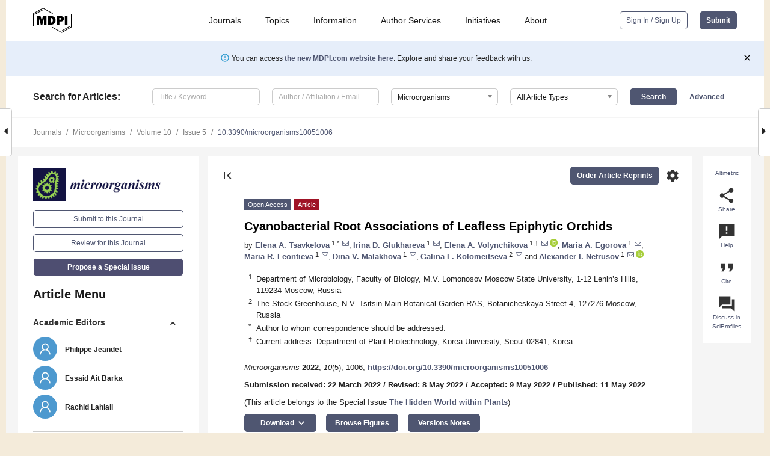

--- FILE ---
content_type: text/html; charset=UTF-8
request_url: https://www.mdpi.com/2076-2607/10/5/1006
body_size: 85488
content:


<!DOCTYPE html>
<html lang="en" xmlns:og="http://ogp.me/ns#" xmlns:fb="https://www.facebook.com/2008/fbml">
    <head>
        <meta charset="utf-8">
        <meta http-equiv="X-UA-Compatible" content="IE=edge,chrome=1">
        <meta content="mdpi" name="sso-service" />
                             <meta content="width=device-width, initial-scale=1.0" name="viewport" />        
                <title>Cyanobacterial Root Associations of Leafless Epiphytic Orchids</title><link rel="stylesheet" href="https://pub.mdpi-res.com/assets/css/font-awesome.min.css?eb190a3a77e5e1ee?1769157567">
        <link rel="stylesheet" href="https://pub.mdpi-res.com/assets/css/jquery.multiselect.css?f56c135cbf4d1483?1769157567">
        <link rel="stylesheet" href="https://pub.mdpi-res.com/assets/css/chosen.min.css?d7ca5ca9441ef9e1?1769157567">

                    <link rel="stylesheet" href="https://pub.mdpi-res.com/assets/css/main2.css?811c15039ec4533e?1769157567">
        
                <link rel="mask-icon" href="https://pub.mdpi-res.com/img/mask-icon-128.svg?c1c7eca266cd7013?1769157567" color="#4f5671">
        <link rel="apple-touch-icon" sizes="180x180" href="https://pub.mdpi-res.com/icon/apple-touch-icon-180x180.png?1769157567">
        <link rel="apple-touch-icon" sizes="152x152" href="https://pub.mdpi-res.com/icon/apple-touch-icon-152x152.png?1769157567">
        <link rel="apple-touch-icon" sizes="144x144" href="https://pub.mdpi-res.com/icon/apple-touch-icon-144x144.png?1769157567">
        <link rel="apple-touch-icon" sizes="120x120" href="https://pub.mdpi-res.com/icon/apple-touch-icon-120x120.png?1769157567">
        <link rel="apple-touch-icon" sizes="114x114" href="https://pub.mdpi-res.com/icon/apple-touch-icon-114x114.png?1769157567">
        <link rel="apple-touch-icon" sizes="76x76"   href="https://pub.mdpi-res.com/icon/apple-touch-icon-76x76.png?1769157567">
        <link rel="apple-touch-icon" sizes="72x72"   href="https://pub.mdpi-res.com/icon/apple-touch-icon-72x72.png?1769157567">
        <link rel="apple-touch-icon" sizes="57x57"   href="https://pub.mdpi-res.com/icon/apple-touch-icon-57x57.png?1769157567">
        <link rel="apple-touch-icon"                 href="https://pub.mdpi-res.com/icon/apple-touch-icon-57x57.png?1769157567">
        <link rel="apple-touch-icon-precomposed"     href="https://pub.mdpi-res.com/icon/apple-touch-icon-57x57.png?1769157567">
                        <link rel="manifest" href="/manifest.json">
        <meta name="theme-color" content="#ffffff">
        <meta name="application-name" content="&nbsp;"/>

            <link rel="apple-touch-startup-image" href="https://pub.mdpi-res.com/img/journals/microorganisms-logo-sq.png?588fe05d55e5db27">
    <link rel="apple-touch-icon" href="https://pub.mdpi-res.com/img/journals/microorganisms-logo-sq.png?588fe05d55e5db27">
    <meta name="msapplication-TileImage" content="https://pub.mdpi-res.com/img/journals/microorganisms-logo-sq.png?588fe05d55e5db27">

            <link rel="stylesheet" href="https://pub.mdpi-res.com/assets/css/jquery-ui-1.10.4.custom.min.css?80647d88647bf347?1769157567">
    <link rel="stylesheet" href="https://pub.mdpi-res.com/assets/css/magnific-popup.min.css?04d343e036f8eecd?1769157567">
    <link rel="stylesheet" href="https://pub.mdpi-res.com/assets/css/xml2html/article-html.css?b5ed6c65b8b7ceb9?1769157567">
            
    <style>

h2, #abstract .related_suggestion_title {
    }

.batch_articles a {
    color: #000;
}

    a, .batch_articles .authors a, a:focus, a:hover, a:active, .batch_articles a:focus, .batch_articles a:hover, li.side-menu-li a {
            }

    span.label a {
        color: #fff;
    }

    #main-content a.title-link:hover,
    #main-content a.title-link:focus,
    #main-content div.generic-item a.title-link:hover,
    #main-content div.generic-item a.title-link:focus {
            }

    #main-content #middle-column .generic-item.article-item a.title-link:hover,
    #main-content #middle-column .generic-item.article-item a.title-link:focus {
            }

    .art-authors a.toEncode {
        color: #333;
        font-weight: 700;
    }

    #main-content #middle-column ul li::before {
            }

    .accordion-navigation.active a.accordion__title,
    .accordion-navigation.active a.accordion__title::after {
            }

    .accordion-navigation li:hover::before,
    .accordion-navigation li:hover a,
    .accordion-navigation li:focus a {
            }

    .relative-size-container .relative-size-image .relative-size {
            }

    .middle-column__help__fixed a:hover i,
            }

    input[type="checkbox"]:checked:after {
            }

    input[type="checkbox"]:not(:disabled):hover:before {
            }

    #main-content .bolded-text {
            }


#main-content .hypothesis-count-container {
    }

#main-content .hypothesis-count-container:before {
    }

.full-size-menu ul li.menu-item .dropdown-wrapper {
    }

.full-size-menu ul li.menu-item > a.open::after {
    }

#title-story .title-story-orbit .orbit-caption {
    #background: url('/img/design/000000_background.png') !important;
    background: url('/img/design/ffffff_background.png') !important;
    color: rgb(51, 51, 51) !important;
}

#main-content .content__container__orbit {
    background-color: #000 !important;
}

#main-content .content__container__journal {
        color: #fff;
}

.html-article-menu .row span {
    }

.html-article-menu .row span.active {
    }

.accordion-navigation__journal .side-menu-li.active::before,
.accordion-navigation__journal .side-menu-li.active a {
    color: rgba(19,19,66,0.75) !important;
    font-weight: 700;
}

.accordion-navigation__journal .side-menu-li:hover::before ,
.accordion-navigation__journal .side-menu-li:hover a {
    color: rgba(19,19,66,0.75) !important;
    }

.side-menu-ul li.active a, .side-menu-ul li.active, .side-menu-ul li.active::before {
    color: rgba(19,19,66,0.75) !important;
}

.side-menu-ul li.active a {
    }

.result-selected, .active-result.highlighted, .active-result:hover,
.result-selected, .active-result.highlighted, .active-result:focus {
        }

.search-container.search-container__default-scheme {
    }

nav.tab-bar .open-small-search.active:after {
    }

.search-container.search-container__default-scheme .custom-accordion-for-small-screen-link::after {
    color: #fff;
}

@media only screen and (max-width: 50em) {
    #main-content .content__container.journal-info {
        color: #fff;
            }

    #main-content .content__container.journal-info a {
        color: #fff;
    }
} 

.button.button--color {
        }

.button.button--color:hover,
.button.button--color:focus {
            }

.button.button--color-journal {
    position: relative;
    background-color: rgba(19,19,66,0.75);
    border-color: #fff;
    color: #fff !important;
}

.button.button--color-journal:hover::before {
    content: '';
    position: absolute;
    top: 0;
    left: 0;
    height: 100%;
    width: 100%;
    background-color: #ffffff;
    opacity: 0.2;
}

.button.button--color-journal:visited,
.button.button--color-journal:hover,
.button.button--color-journal:focus {
    background-color: rgba(19,19,66,0.75);
    border-color: #fff;
    color: #fff !important;
}

.button.button--color path {
    }

.button.button--color:hover path {
    fill: #fff;
}

#main-content #search-refinements .ui-slider-horizontal .ui-slider-range {
    }

.breadcrumb__element:last-of-type a {
    }

#main-header {
    }

#full-size-menu .top-bar, #full-size-menu li.menu-item span.user-email {
    }

.top-bar-section li:not(.has-form) a:not(.button) {
    }

#full-size-menu li.menu-item .dropdown-wrapper li a:hover {
    }

#full-size-menu li.menu-item a:hover, #full-size-menu li.menu.item a:focus, nav.tab-bar a:hover {
    }
#full-size-menu li.menu.item a:active, #full-size-menu li.menu.item a.active {
    }

#full-size-menu li.menu-item a.open-mega-menu.active, #full-size-menu li.menu-item div.mega-menu, a.open-mega-menu.active {
        }

#full-size-menu li.menu-item div.mega-menu li, #full-size-menu li.menu-item div.mega-menu a {
            border-color: #9a9a9a;
}

div.type-section h2 {
                font-size: 20px;
    line-height: 26px;
    font-weight: 300;
}

div.type-section h3 {
    margin-left: 15px;
    margin-bottom: 0px;
    font-weight: 300;
}

.journal-tabs .tab-title.active a {
            }

</style>
    <link rel="stylesheet" href="https://pub.mdpi-res.com/assets/css/slick.css?f38b2db10e01b157?1769157567">

                
    <meta name="title" content="Cyanobacterial Root Associations of Leafless Epiphytic Orchids">
    <meta name="description" content="The leafless orchids are rare epiphytic plants with extremely reduced leaves, and their aerial roots adopted for photosynthesis. The beneficial plant&ndash;microbial interactions contribute significantly to host nutrition, fitness, and growth. However, there are no data available on the bacterial associations, inhabiting leafless orchids. Here, we describe the diversity of cyanobacteria, which colonize the roots of greenhouse Microcoelia moreauae and Chiloschista parishii. The biodiversity and structure of the cyanobacterial community were analyzed using a complex approach, comprising traditional cultivable techniques, denaturing gradient gel electrophoresis (DGGE), and phylogenetic analysis, as well as the light and scanning electron microscopy (SEM). A wide diversity of associated bacteria colonize the root surface, forming massive biofilms on the aerial roots. The dominant populations of filamentous nitrogen-fixing cyanobacteria belonged to the orders Oscillatoriales, Synechococcales, and Nostocales. The composition of the cyanobacterial community varied, depending on the nitrogen supply. Two major groups prevailed under nitrogen-limiting conditions, belonging to Leptolyngbya sp. and Komarekiella sp. The latter was characterized by DGGE profiling and sequencing, as well as by its distinctive features of morphological plasticity. The leading role of these phototrophophic and diazotrophic cyanobacteria is discussed in terms of the epiphytic lifestyle of the leafless orchids." >
    <link rel="image_src" href="https://pub.mdpi-res.com/img/journals/microorganisms-logo.png?588fe05d55e5db27" >
    <meta name="dc.title" content="Cyanobacterial Root Associations of Leafless Epiphytic Orchids">

    <meta name="dc.creator" content="Elena A. Tsavkelova">
    <meta name="dc.creator" content="Irina D. Glukhareva">
    <meta name="dc.creator" content="Elena A. Volynchikova">
    <meta name="dc.creator" content="Maria A. Egorova">
    <meta name="dc.creator" content="Maria R. Leontieva">
    <meta name="dc.creator" content="Dina V. Malakhova">
    <meta name="dc.creator" content="Galina L. Kolomeitseva">
    <meta name="dc.creator" content="Alexander I. Netrusov">
    
    <meta name="dc.type" content="Article">
    <meta name="dc.source" content="Microorganisms 2022, Vol. 10, Page 1006">
    <meta name="dc.date" content="2022-05-11">
    <meta name ="dc.identifier" content="10.3390/microorganisms10051006">
    
    <meta name="dc.publisher" content="Multidisciplinary Digital Publishing Institute">
    <meta name="dc.rights" content="http://creativecommons.org/licenses/by/3.0/">
    <meta name="dc.format" content="application/pdf" >
    <meta name="dc.language" content="en" >
    <meta name="dc.description" content="The leafless orchids are rare epiphytic plants with extremely reduced leaves, and their aerial roots adopted for photosynthesis. The beneficial plant&ndash;microbial interactions contribute significantly to host nutrition, fitness, and growth. However, there are no data available on the bacterial associations, inhabiting leafless orchids. Here, we describe the diversity of cyanobacteria, which colonize the roots of greenhouse Microcoelia moreauae and Chiloschista parishii. The biodiversity and structure of the cyanobacterial community were analyzed using a complex approach, comprising traditional cultivable techniques, denaturing gradient gel electrophoresis (DGGE), and phylogenetic analysis, as well as the light and scanning electron microscopy (SEM). A wide diversity of associated bacteria colonize the root surface, forming massive biofilms on the aerial roots. The dominant populations of filamentous nitrogen-fixing cyanobacteria belonged to the orders Oscillatoriales, Synechococcales, and Nostocales. The composition of the cyanobacterial community varied, depending on the nitrogen supply. Two major groups prevailed under nitrogen-limiting conditions, belonging to Leptolyngbya sp. and Komarekiella sp. The latter was characterized by DGGE profiling and sequencing, as well as by its distinctive features of morphological plasticity. The leading role of these phototrophophic and diazotrophic cyanobacteria is discussed in terms of the epiphytic lifestyle of the leafless orchids." >

    <meta name="dc.subject" content="filamentous cyanobacteria" >
    <meta name="dc.subject" content="leafless orchids" >
    <meta name="dc.subject" content="diazotrophic orchid-associated cyanobacteria" >
    <meta name="dc.subject" content="aerial roots" >
    <meta name="dc.subject" content="velamen" >
    <meta name="dc.subject" content="DGGE analysis" >
    <meta name="dc.subject" content="nitrogen limitation" >
    <meta name="dc.subject" content="scanning electron microscopy" >
    
    <meta name ="prism.issn" content="2076-2607">
    <meta name ="prism.publicationName" content="Microorganisms">
    <meta name ="prism.publicationDate" content="2022-05-11">
    <meta name ="prism.section" content="Article" >

            <meta name ="prism.volume" content="10">
        <meta name ="prism.number" content="5">
        <meta name ="prism.startingPage" content="1006" >

            
    <meta name="citation_issn" content="2076-2607">
    <meta name="citation_journal_title" content="Microorganisms">
    <meta name="citation_publisher" content="Multidisciplinary Digital Publishing Institute">
    <meta name="citation_title" content="Cyanobacterial Root Associations of Leafless Epiphytic Orchids">
    <meta name="citation_publication_date" content="2022/5">
    <meta name="citation_online_date" content="2022/05/11">

            <meta name="citation_volume" content="10">
        <meta name="citation_issue" content="5">
        <meta name="citation_firstpage" content="1006">

            
    <meta name="citation_author" content="Tsavkelova, Elena A.">
    <meta name="citation_author" content="Glukhareva, Irina D.">
    <meta name="citation_author" content="Volynchikova, Elena A.">
    <meta name="citation_author" content="Egorova, Maria A.">
    <meta name="citation_author" content="Leontieva, Maria R.">
    <meta name="citation_author" content="Malakhova, Dina V.">
    <meta name="citation_author" content="Kolomeitseva, Galina L.">
    <meta name="citation_author" content="Netrusov, Alexander I.">
    
    <meta name="citation_doi" content="10.3390/microorganisms10051006">
    
    <meta name="citation_id" content="mdpi-microorganisms10051006">
    <meta name="citation_abstract_html_url" content="https://www.mdpi.com/2076-2607/10/5/1006">

    <meta name="citation_pdf_url" content="https://www.mdpi.com/2076-2607/10/5/1006/pdf?version=1652245738">
    <link rel="alternate" type="application/pdf" title="PDF Full-Text" href="https://www.mdpi.com/2076-2607/10/5/1006/pdf?version=1652245738">
    <meta name="fulltext_pdf" content="https://www.mdpi.com/2076-2607/10/5/1006/pdf?version=1652245738">
    
    <meta name="citation_fulltext_html_url" content="https://www.mdpi.com/2076-2607/10/5/1006/htm">
    <link rel="alternate" type="text/html" title="HTML Full-Text" href="https://www.mdpi.com/2076-2607/10/5/1006/htm">
    <meta name="fulltext_html" content="https://www.mdpi.com/2076-2607/10/5/1006/htm">
    
    <link rel="alternate" type="text/xml" title="XML Full-Text" href="https://www.mdpi.com/2076-2607/10/5/1006/xml">
    <meta name="fulltext_xml" content="https://www.mdpi.com/2076-2607/10/5/1006/xml">
    <meta name="citation_xml_url" content="https://www.mdpi.com/2076-2607/10/5/1006/xml">
    
    <meta name="twitter:card" content="summary" />
    <meta name="twitter:site" content="@MDPIOpenAccess" />
    <meta name="twitter:image" content="https://pub.mdpi-res.com/img/journals/microorganisms-logo-social.png?588fe05d55e5db27" />

    <meta property="fb:app_id" content="131189377574"/>
    <meta property="og:site_name" content="MDPI"/>
    <meta property="og:type" content="article"/>
    <meta property="og:url" content="https://www.mdpi.com/2076-2607/10/5/1006" />
    <meta property="og:title" content="Cyanobacterial Root Associations of Leafless Epiphytic Orchids" />
    <meta property="og:description" content="The leafless orchids are rare epiphytic plants with extremely reduced leaves, and their aerial roots adopted for photosynthesis. The beneficial plant&ndash;microbial interactions contribute significantly to host nutrition, fitness, and growth. However, there are no data available on the bacterial associations, inhabiting leafless orchids. Here, we describe the diversity of cyanobacteria, which colonize the roots of greenhouse Microcoelia moreauae and Chiloschista parishii. The biodiversity and structure of the cyanobacterial community were analyzed using a complex approach, comprising traditional cultivable techniques, denaturing gradient gel electrophoresis (DGGE), and phylogenetic analysis, as well as the light and scanning electron microscopy (SEM). A wide diversity of associated bacteria colonize the root surface, forming massive biofilms on the aerial roots. The dominant populations of filamentous nitrogen-fixing cyanobacteria belonged to the orders Oscillatoriales, Synechococcales, and Nostocales. The composition of the cyanobacterial community varied, depending on the nitrogen supply. Two major groups prevailed under nitrogen-limiting conditions, belonging to Leptolyngbya sp. and Komarekiella sp. The latter was characterized by DGGE profiling and sequencing, as well as by its distinctive features of morphological plasticity. The leading role of these phototrophophic and diazotrophic cyanobacteria is discussed in terms of the epiphytic lifestyle of the leafless orchids." />
    <meta property="og:image" content="https://pub.mdpi-res.com/microorganisms/microorganisms-10-01006/article_deploy/html/images/microorganisms-10-01006-g001-550.jpg?1652245824" />
                <link rel="alternate" type="application/rss+xml" title="MDPI Publishing - Latest articles" href="https://www.mdpi.com/rss">
                
        <meta name="google-site-verification" content="PxTlsg7z2S00aHroktQd57fxygEjMiNHydKn3txhvwY">
        <meta name="facebook-domain-verification" content="mcoq8dtq6sb2hf7z29j8w515jjoof7" />

                <script id="usercentrics-cmp" src="https://web.cmp.usercentrics.eu/ui/loader.js" data-ruleset-id="PbAnaGk92sB5Cc" async></script>
        
        <!--[if lt IE 9]>
            <script>var browserIe8 = true;</script>
            <link rel="stylesheet" href="https://pub.mdpi-res.com/assets/css/ie8foundationfix.css?50273beac949cbf0?1769157567">
            <script src="//html5shiv.googlecode.com/svn/trunk/html5.js"></script>
            <script src="//cdnjs.cloudflare.com/ajax/libs/html5shiv/3.6.2/html5shiv.js"></script>
            <script src="//s3.amazonaws.com/nwapi/nwmatcher/nwmatcher-1.2.5-min.js"></script>
            <script src="//html5base.googlecode.com/svn-history/r38/trunk/js/selectivizr-1.0.3b.js"></script>
            <script src="//cdnjs.cloudflare.com/ajax/libs/respond.js/1.1.0/respond.min.js"></script>
            <script src="https://pub.mdpi-res.com/assets/js/ie8/ie8patch.js?9e1d3c689a0471df?1769157567"></script>
            <script src="https://pub.mdpi-res.com/assets/js/ie8/rem.min.js?94b62787dcd6d2f2?1769157567"></script>            
                                                        <![endif]-->

                    <script>
                window.dataLayer = window.dataLayer || [];
                function gtag() { dataLayer.push(arguments); }
                gtag('consent', 'default', {
                    'ad_user_data': 'denied',
                    'ad_personalization': 'denied',
                    'ad_storage': 'denied',
                    'analytics_storage': 'denied',
                    'wait_for_update': 500,
                });
                dataLayer.push({'gtm.start': new Date().getTime(), 'event': 'gtm.js'});

                            </script>

            <script>
                (function(w,d,s,l,i){w[l]=w[l]||[];w[l].push({'gtm.start':
                new Date().getTime(),event:'gtm.js'});var f=d.getElementsByTagName(s)[0],
                j=d.createElement(s),dl=l!='dataLayer'?'&l='+l:'';j.async=true;j.src=
                'https://www.googletagmanager.com/gtm.js?id='+i+dl;f.parentNode.insertBefore(j,f);
                })(window,document,'script','dataLayer','GTM-WPK7SW5');
            </script>

                        
                              <script>!function(e){var n="https://s.go-mpulse.net/boomerang/";if("True"=="True")e.BOOMR_config=e.BOOMR_config||{},e.BOOMR_config.PageParams=e.BOOMR_config.PageParams||{},e.BOOMR_config.PageParams.pci=!0,n="https://s2.go-mpulse.net/boomerang/";if(window.BOOMR_API_key="4MGA4-E5JH8-79LAG-STF7X-79Z92",function(){function e(){if(!o){var e=document.createElement("script");e.id="boomr-scr-as",e.src=window.BOOMR.url,e.async=!0,i.parentNode.appendChild(e),o=!0}}function t(e){o=!0;var n,t,a,r,d=document,O=window;if(window.BOOMR.snippetMethod=e?"if":"i",t=function(e,n){var t=d.createElement("script");t.id=n||"boomr-if-as",t.src=window.BOOMR.url,BOOMR_lstart=(new Date).getTime(),e=e||d.body,e.appendChild(t)},!window.addEventListener&&window.attachEvent&&navigator.userAgent.match(/MSIE [67]\./))return window.BOOMR.snippetMethod="s",void t(i.parentNode,"boomr-async");a=document.createElement("IFRAME"),a.src="about:blank",a.title="",a.role="presentation",a.loading="eager",r=(a.frameElement||a).style,r.width=0,r.height=0,r.border=0,r.display="none",i.parentNode.appendChild(a);try{O=a.contentWindow,d=O.document.open()}catch(_){n=document.domain,a.src="javascript:var d=document.open();d.domain='"+n+"';void(0);",O=a.contentWindow,d=O.document.open()}if(n)d._boomrl=function(){this.domain=n,t()},d.write("<bo"+"dy onload='document._boomrl();'>");else if(O._boomrl=function(){t()},O.addEventListener)O.addEventListener("load",O._boomrl,!1);else if(O.attachEvent)O.attachEvent("onload",O._boomrl);d.close()}function a(e){window.BOOMR_onload=e&&e.timeStamp||(new Date).getTime()}if(!window.BOOMR||!window.BOOMR.version&&!window.BOOMR.snippetExecuted){window.BOOMR=window.BOOMR||{},window.BOOMR.snippetStart=(new Date).getTime(),window.BOOMR.snippetExecuted=!0,window.BOOMR.snippetVersion=12,window.BOOMR.url=n+"4MGA4-E5JH8-79LAG-STF7X-79Z92";var i=document.currentScript||document.getElementsByTagName("script")[0],o=!1,r=document.createElement("link");if(r.relList&&"function"==typeof r.relList.supports&&r.relList.supports("preload")&&"as"in r)window.BOOMR.snippetMethod="p",r.href=window.BOOMR.url,r.rel="preload",r.as="script",r.addEventListener("load",e),r.addEventListener("error",function(){t(!0)}),setTimeout(function(){if(!o)t(!0)},3e3),BOOMR_lstart=(new Date).getTime(),i.parentNode.appendChild(r);else t(!1);if(window.addEventListener)window.addEventListener("load",a,!1);else if(window.attachEvent)window.attachEvent("onload",a)}}(),"".length>0)if(e&&"performance"in e&&e.performance&&"function"==typeof e.performance.setResourceTimingBufferSize)e.performance.setResourceTimingBufferSize();!function(){if(BOOMR=e.BOOMR||{},BOOMR.plugins=BOOMR.plugins||{},!BOOMR.plugins.AK){var n=""=="true"?1:0,t="",a="clnksytio662q2ltj3iq-f-cf590d618-clientnsv4-s.akamaihd.net",i="false"=="true"?2:1,o={"ak.v":"39","ak.cp":"1774948","ak.ai":parseInt("1155516",10),"ak.ol":"0","ak.cr":9,"ak.ipv":4,"ak.proto":"h2","ak.rid":"112bf25","ak.r":35417,"ak.a2":n,"ak.m":"dscb","ak.n":"essl","ak.bpcip":"18.218.169.0","ak.cport":45098,"ak.gh":"104.119.189.164","ak.quicv":"","ak.tlsv":"tls1.3","ak.0rtt":"","ak.0rtt.ed":"","ak.csrc":"-","ak.acc":"","ak.t":"1769164497","ak.ak":"hOBiQwZUYzCg5VSAfCLimQ==9u0b31teGDSlBnmXlo2DzlTd/F9qIQRxh2ugQzdZSWghOSM98Th3OlSg5j4MFbU3TpIIPsfpgpX5aZHbIlRH8vk3VgQCnXWczn7lFzQz+rrVz6bqg6Cyc1cErbsdVSpcmYbt9mrO9DoRJEo0c/ljT8r0Xg8K1zfEGpE499SuOPCBigaENWkyCdGXCM/HW38UJgMFCTmNHuaG7V4RNodGCF/ppAUmTypnQQzJesDGDy2iiYr0kSXxLvnf7oN6+HW9FUqxXhMGbpowAcboc2CkDnYDIU/vTa2u66NDUV9L5YhOs+yJU4xDqhWoWw9/4Uk0LR/w9wf85R6wepEE8/kyWtHVJU61wEGp+co1cNdeIzgZu9N5LwRNc81C4RRWhD4nTtfKRoJOCueG1so9Bd8yJWhTn6XQMIP9P5tr6JE47hE=","ak.pv":"21","ak.dpoabenc":"","ak.tf":i};if(""!==t)o["ak.ruds"]=t;var r={i:!1,av:function(n){var t="http.initiator";if(n&&(!n[t]||"spa_hard"===n[t]))o["ak.feo"]=void 0!==e.aFeoApplied?1:0,BOOMR.addVar(o)},rv:function(){var e=["ak.bpcip","ak.cport","ak.cr","ak.csrc","ak.gh","ak.ipv","ak.m","ak.n","ak.ol","ak.proto","ak.quicv","ak.tlsv","ak.0rtt","ak.0rtt.ed","ak.r","ak.acc","ak.t","ak.tf"];BOOMR.removeVar(e)}};BOOMR.plugins.AK={akVars:o,akDNSPreFetchDomain:a,init:function(){if(!r.i){var e=BOOMR.subscribe;e("before_beacon",r.av,null,null),e("onbeacon",r.rv,null,null),r.i=!0}return this},is_complete:function(){return!0}}}}()}(window);</script></head>

    <body>
         
                		        	        		        	
		<div class="direction direction_right" id="small_right" style="border-right-width: 0px; padding:0;">
        <i class="fa fa-caret-right fa-2x"></i>
    </div>

	<div class="big_direction direction_right" id="big_right" style="border-right-width: 0px;">
				<div style="text-align: right;">
									Next Article in Journal<br>
				<div><a href="/2076-2607/10/5/1007">Hydrogen Production in Microbial Electrolysis Cells Based on Bacterial Anodes Encapsulated in a Small Bioreactor Platform</a></div>
					 			 		Next Article in Special Issue<br>
		 		<div><a href="/2076-2607/10/8/1534">Diversity and Identification of Plant-Parasitic Nematodes in Wheat-Growing Ecosystems</a></div>
		 		 		 	</div>
	</div>
	
		<div class="direction" id="small_left" style="border-left-width: 0px">
        <i class="fa fa-caret-left fa-2x"></i>
    </div>
	<div class="big_direction" id="big_left" style="border-left-width: 0px;">
				<div>
									Previous Article in Journal<br>
				<div><a href="/2076-2607/10/5/1005">Changes in Lake Sturgeon Gut Microbiomes Relative to Founding Origin and in Response to Chemotherapeutant Treatments</a></div>
					 			 		Previous Article in Special Issue<br>
		 		<div><a href="/2076-2607/10/3/596">Biological Control of Plant Pathogens: A Global Perspective</a></div>
		 			 	 	</div>
	</div>
	    <div style="clear: both;"></div>

                    
<div id="menuModal" class="reveal-modal reveal-modal-new reveal-modal-menu" aria-hidden="true" data-reveal role="dialog">
    <div class="menu-container">
        <div class="UI_NavMenu">
            


<div class="content__container " >
    <div class="custom-accordion-for-small-screen-link " >
                            <h2>Journals</h2>
                    </div>

    <div class="target-item custom-accordion-for-small-screen-content show-for-medium-up">
                            <div class="menu-container__links">
                        <div style="width: 100%; float: left;">
                            <a href="/about/journals">Active Journals</a>
                            <a href="/about/journalfinder">Find a Journal</a>
                            <a href="/about/journals/proposal">Journal Proposal</a>
                            <a href="/about/proceedings">Proceedings Series</a>
                        </div>
                    </div>
                    </div>
</div>

            <a href="/topics">
                <h2>Topics</h2>
            </a>

            


<div class="content__container " >
    <div class="custom-accordion-for-small-screen-link " >
                            <h2>Information</h2>
                    </div>

    <div class="target-item custom-accordion-for-small-screen-content show-for-medium-up">
                            <div class="menu-container__links">
                        <div style="width: 100%; max-width: 200px; float: left;">
                            <a href="/authors">For Authors</a>
                            <a href="/reviewers">For Reviewers</a>
                            <a href="/editors">For Editors</a>
                            <a href="/librarians">For Librarians</a>
                            <a href="/publishing_services">For Publishers</a>
                            <a href="/societies">For Societies</a>
                            <a href="/conference_organizers">For Conference Organizers</a>
                        </div>
                        <div style="width: 100%; max-width: 250px; float: left;">
                            <a href="/openaccess">Open Access Policy</a>
                            <a href="/ioap">Institutional Open Access Program</a>
                            <a href="/special_issues_guidelines">Special Issues Guidelines</a>
                            <a href="/editorial_process">Editorial Process</a>
                            <a href="/ethics">Research and Publication Ethics</a>
                            <a href="/apc">Article Processing Charges</a>
                            <a href="/awards">Awards</a>
                            <a href="/testimonials">Testimonials</a>
                        </div>
                    </div>
                    </div>
</div>

            <a href="/authors/english">
                <h2>Author Services</h2>
            </a>

            


<div class="content__container " >
    <div class="custom-accordion-for-small-screen-link " >
                            <h2>Initiatives</h2>
                    </div>

    <div class="target-item custom-accordion-for-small-screen-content show-for-medium-up">
                            <div class="menu-container__links">
                        <div style="width: 100%; float: left;">
                            <a href="https://sciforum.net" target="_blank" rel="noopener noreferrer">Sciforum</a>
                            <a href="https://www.mdpi.com/books" target="_blank" rel="noopener noreferrer">MDPI Books</a>
                            <a href="https://www.preprints.org" target="_blank" rel="noopener noreferrer">Preprints.org</a>
                            <a href="https://www.scilit.com" target="_blank" rel="noopener noreferrer">Scilit</a>
                            <a href="https://sciprofiles.com" target="_blank" rel="noopener noreferrer">SciProfiles</a>
                            <a href="https://encyclopedia.pub" target="_blank" rel="noopener noreferrer">Encyclopedia</a>
                            <a href="https://jams.pub" target="_blank" rel="noopener noreferrer">JAMS</a>
                            <a href="/about/proceedings">Proceedings Series</a>
                        </div>
                    </div>
                    </div>
</div>

            


<div class="content__container " >
    <div class="custom-accordion-for-small-screen-link " >
                            <h2>About</h2>
                    </div>

    <div class="target-item custom-accordion-for-small-screen-content show-for-medium-up">
                            <div class="menu-container__links">
                        <div style="width: 100%; float: left;">
                            <a href="/about">Overview</a>
                            <a href="/about/contact">Contact</a>
                            <a href="https://careers.mdpi.com" target="_blank" rel="noopener noreferrer">Careers</a>
                            <a href="/about/announcements">News</a>
                            <a href="/about/press">Press</a>
                            <a href="http://blog.mdpi.com/" target="_blank" rel="noopener noreferrer">Blog</a>
                        </div>
                    </div>
                    </div>
</div>
        </div>

        <div class="menu-container__buttons">
                            <a class="button UA_SignInUpButton" href="/user/login">Sign In / Sign Up</a>
                    </div>
    </div>
</div>

                
<div id="captchaModal" class="reveal-modal reveal-modal-new reveal-modal-new--small" data-reveal aria-label="Captcha" aria-hidden="true" role="dialog"></div>
        
<div id="actionDisabledModal" class="reveal-modal" data-reveal aria-labelledby="actionDisableModalTitle" aria-hidden="true" role="dialog" style="width: 300px;">
    <h2 id="actionDisableModalTitle">Notice</h2>
    <form action="/email/captcha" method="post" id="emailCaptchaForm">
        <div class="row">
            <div id="js-action-disabled-modal-text" class="small-12 columns">
            </div>
            
            <div id="js-action-disabled-modal-submit" class="small-12 columns" style="margin-top: 10px; display: none;">
                You can make submissions to other journals 
                <a href="https://susy.mdpi.com/user/manuscripts/upload">here</a>.
            </div>
        </div>
    </form>
    <a class="close-reveal-modal" aria-label="Close">
        <i class="material-icons">clear</i>
    </a>
</div>
        
<div id="rssNotificationModal" class="reveal-modal reveal-modal-new" data-reveal aria-labelledby="rssNotificationModalTitle" aria-hidden="true" role="dialog">
    <div class="row">
        <div class="small-12 columns">
            <h2 id="rssNotificationModalTitle">Notice</h2>
            <p>
                You are accessing a machine-readable page. In order to be human-readable, please install an RSS reader.
            </p>
        </div>
    </div>
    <div class="row">
        <div class="small-12 columns">
            <a class="button button--color js-rss-notification-confirm">Continue</a>
            <a class="button button--grey" onclick="$(this).closest('.reveal-modal').find('.close-reveal-modal').click(); return false;">Cancel</a>
        </div>
    </div>
    <a class="close-reveal-modal" aria-label="Close">
        <i class="material-icons">clear</i>
    </a>
</div>
        
<div id="drop-article-label-openaccess" class="f-dropdown medium" data-dropdown-content aria-hidden="true" tabindex="-1">
    <p>
        All articles published by MDPI are made immediately available worldwide under an open access license. No special 
        permission is required to reuse all or part of the article published by MDPI, including figures and tables. For 
        articles published under an open access Creative Common CC BY license, any part of the article may be reused without 
        permission provided that the original article is clearly cited. For more information, please refer to
        <a href="https://www.mdpi.com/openaccess">https://www.mdpi.com/openaccess</a>.
    </p>
</div>

<div id="drop-article-label-feature" class="f-dropdown medium" data-dropdown-content aria-hidden="true" tabindex="-1">
    <p>
        Feature papers represent the most advanced research with significant potential for high impact in the field. A Feature 
        Paper should be a substantial original Article that involves several techniques or approaches, provides an outlook for 
        future research directions and describes possible research applications.
    </p>

    <p>
        Feature papers are submitted upon individual invitation or recommendation by the scientific editors and must receive 
        positive feedback from the reviewers.
    </p>
</div>

<div id="drop-article-label-choice" class="f-dropdown medium" data-dropdown-content aria-hidden="true" tabindex="-1">
    <p>
        Editor’s Choice articles are based on recommendations by the scientific editors of MDPI journals from around the world. 
        Editors select a small number of articles recently published in the journal that they believe will be particularly 
        interesting to readers, or important in the respective research area. The aim is to provide a snapshot of some of the 
        most exciting work published in the various research areas of the journal.

        <div style="margin-top: -10px;">
            <div id="drop-article-label-choice-journal-link" style="display: none; margin-top: -10px; padding-top: 10px;">
            </div>
        </div>
    </p>
</div>

<div id="drop-article-label-resubmission" class="f-dropdown medium" data-dropdown-content aria-hidden="true" tabindex="-1">
    <p>
        Original Submission Date Received: <span id="drop-article-label-resubmission-date"></span>.
    </p>
</div>

                <div id="container">
                        
                <noscript>
                    <div id="no-javascript">
                        You seem to have javascript disabled. Please note that many of the page functionalities won't work as expected without javascript enabled.
                    </div>
                </noscript>

                <div class="fixed">
                    <nav class="tab-bar show-for-medium-down">
                        <div class="row full-width collapse">
                            <div class="medium-3 small-4 columns">
                                <a href="/">
                                    <img class="full-size-menu__mdpi-logo" src="https://pub.mdpi-res.com/img/design/mdpi-pub-logo-black-small1.svg?da3a8dcae975a41c?1769157567" style="width: 64px;" title="MDPI Open Access Journals">
                                </a>
                            </div>
                            <div class="medium-3 small-4 columns right-aligned">
                                <div class="show-for-medium-down">
                                    <a href="#" style="display: none;">
                                        <i class="material-icons" onclick="$('#menuModal').foundation('reveal', 'close'); return false;">clear</i>
                                    </a>

                                    <a class="js-toggle-desktop-layout-link" title="Toggle desktop layout" style="display: none;" href="/toggle_desktop_layout_cookie">
                                        <i class="material-icons">zoom_out_map</i>
                                    </a>

                                                                            <a href="#" class="js-open-small-search open-small-search">
                                            <i class="material-icons show-for-small only">search</i>
                                        </a>
                                    
                                    <a title="MDPI main page" class="js-open-menu" data-reveal-id="menuModal" href="#">
                                        <i class="material-icons">menu</i>
                                    </a>
                                </div>
                            </div>
                        </div>
                    </nav>                       	
                </div>
                
                <section class="main-section">
                    <header>
                        <div class="full-size-menu show-for-large-up">
                             
                                <div class="row full-width">
                                                                        <div class="large-1 columns">
                                        <a href="/">
                                            <img class="full-size-menu__mdpi-logo" src="https://pub.mdpi-res.com/img/design/mdpi-pub-logo-black-small1.svg?da3a8dcae975a41c?1769157567" title="MDPI Open Access Journals">
                                        </a>
                                    </div>

                                                                        <div class="large-8 columns text-right UI_NavMenu">
                                        <ul>
                                            <li class="menu-item"> 
                                                <a href="/about/journals" data-dropdown="journals-dropdown" aria-controls="journals-dropdown" aria-expanded="false" data-options="is_hover: true; hover_timeout: 200">Journals</a>

                                                <ul id="journals-dropdown" class="f-dropdown dropdown-wrapper dropdown-wrapper__small" data-dropdown-content aria-hidden="true" tabindex="-1">
                                                    <li>
                                                        <div class="row">
                                                            <div class="small-12 columns">
                                                                <ul>
                                                                    <li>
                                                                        <a href="/about/journals">
                                                                            Active Journals
                                                                        </a>
                                                                    </li>
                                                                    <li>
                                                                        <a href="/about/journalfinder">
                                                                            Find a Journal
                                                                        </a>
                                                                    </li>
                                                                    <li>
                                                                        <a href="/about/journals/proposal">
                                                                            Journal Proposal
                                                                        </a>
                                                                    </li>
                                                                    <li>
                                                                        <a href="/about/proceedings">
                                                                            Proceedings Series
                                                                        </a>
                                                                    </li>
                                                                </ul>
                                                            </div>
                                                        </div>
                                                    </li>
                                                </ul>
                                            </li>

                                            <li class="menu-item"> 
                                                <a href="/topics">Topics</a>
                                            </li>

                                            <li class="menu-item"> 
                                                <a href="/authors" data-dropdown="information-dropdown" aria-controls="information-dropdown" aria-expanded="false" data-options="is_hover:true; hover_timeout:200">Information</a>

                                                <ul id="information-dropdown" class="f-dropdown dropdown-wrapper" data-dropdown-content aria-hidden="true" tabindex="-1">
                                                    <li>
                                                        <div class="row">
                                                            <div class="small-5 columns right-border">
                                                                <ul>
                                                                    <li>
                                                                        <a href="/authors">For Authors</a>
                                                                    </li>
                                                                    <li>
                                                                        <a href="/reviewers">For Reviewers</a>
                                                                    </li>
                                                                    <li>
                                                                        <a href="/editors">For Editors</a>
                                                                    </li>
                                                                    <li>
                                                                        <a href="/librarians">For Librarians</a>
                                                                    </li>
                                                                    <li>
                                                                        <a href="/publishing_services">For Publishers</a>
                                                                    </li>
                                                                    <li>
                                                                        <a href="/societies">For Societies</a>
                                                                    </li>
                                                                    <li>
                                                                        <a href="/conference_organizers">For Conference Organizers</a>
                                                                    </li>
                                                                </ul>
                                                            </div>

                                                            <div class="small-7 columns">
                                                                <ul>
                                                                    <li>
                                                                        <a href="/openaccess">Open Access Policy</a>
                                                                    </li>
                                                                    <li>
                                                                        <a href="/ioap">Institutional Open Access Program</a>
                                                                    </li>
                                                                    <li>
                                                                        <a href="/special_issues_guidelines">Special Issues Guidelines</a>
                                                                    </li>
                                                                    <li>
                                                                        <a href="/editorial_process">Editorial Process</a>
                                                                    </li>
                                                                    <li>
                                                                        <a href="/ethics">Research and Publication Ethics</a>
                                                                    </li>
                                                                    <li>
                                                                        <a href="/apc">Article Processing Charges</a>
                                                                    </li>
                                                                    <li>
                                                                        <a href="/awards">Awards</a>
                                                                    </li>
                                                                    <li>
                                                                        <a href="/testimonials">Testimonials</a>
                                                                    </li>
                                                                </ul>
                                                            </div>
                                                        </div>
                                                    </li>
                                                </ul>
                                            </li>

                                            <li class="menu-item">
                                                <a href="/authors/english">Author Services</a>
                                            </li>

                                            <li class="menu-item"> 
                                                <a href="/about/initiatives" data-dropdown="initiatives-dropdown" aria-controls="initiatives-dropdown" aria-expanded="false" data-options="is_hover: true; hover_timeout: 200">Initiatives</a>

                                                <ul id="initiatives-dropdown" class="f-dropdown dropdown-wrapper dropdown-wrapper__small" data-dropdown-content aria-hidden="true" tabindex="-1">
                                                    <li>
                                                        <div class="row">
                                                            <div class="small-12 columns">
                                                                <ul>
                                                                    <li>
                                                                        <a href="https://sciforum.net" target="_blank" rel="noopener noreferrer">
                                                                                                                                                        Sciforum
                                                                        </a>
                                                                    </li>
                                                                    <li>
                                                                        <a href="https://www.mdpi.com/books" target="_blank" rel="noopener noreferrer">
                                                                                                                                                        MDPI Books
                                                                        </a>
                                                                    </li>
                                                                    <li>
                                                                        <a href="https://www.preprints.org" target="_blank" rel="noopener noreferrer">
                                                                                                                                                        Preprints.org
                                                                        </a>
                                                                    </li>
                                                                    <li>
                                                                        <a href="https://www.scilit.com" target="_blank" rel="noopener noreferrer">
                                                                                                                                                        Scilit
                                                                        </a>
                                                                    </li>
                                                                    <li>
                                                                        <a href="https://sciprofiles.com" target="_blank" rel="noopener noreferrer">
                                                                            SciProfiles
                                                                        </a>
                                                                    </li>
                                                                    <li>
                                                                        <a href="https://encyclopedia.pub" target="_blank" rel="noopener noreferrer">
                                                                                                                                                        Encyclopedia
                                                                        </a>
                                                                    </li>
                                                                    <li>
                                                                        <a href="https://jams.pub" target="_blank" rel="noopener noreferrer">
                                                                            JAMS
                                                                        </a>
                                                                    </li>
                                                                    <li>
                                                                        <a href="/about/proceedings">
                                                                            Proceedings Series
                                                                        </a>
                                                                    </li>
                                                                </ul>
                                                            </div>
                                                        </div>
                                                    </li>
                                                </ul>
                                            </li>

                                            <li class="menu-item"> 
                                                <a href="/about" data-dropdown="about-dropdown" aria-controls="about-dropdown" aria-expanded="false" data-options="is_hover: true; hover_timeout: 200">About</a>

                                                <ul id="about-dropdown" class="f-dropdown dropdown-wrapper dropdown-wrapper__small" data-dropdown-content aria-hidden="true" tabindex="-1">
                                                    <li>
                                                        <div class="row">
                                                            <div class="small-12 columns">
                                                                <ul>
                                                                    <li>
                                                                        <a href="/about">
                                                                            Overview
                                                                        </a>
                                                                    </li>
                                                                    <li>
                                                                        <a href="/about/contact">
                                                                            Contact
                                                                        </a>
                                                                    </li>
                                                                    <li>
                                                                        <a href="https://careers.mdpi.com" target="_blank" rel="noopener noreferrer">
                                                                            Careers
                                                                        </a>
                                                                    </li>
                                                                    <li> 
                                                                        <a href="/about/announcements">
                                                                            News
                                                                        </a>
                                                                    </li>
                                                                    <li> 
                                                                        <a href="/about/press">
                                                                            Press
                                                                        </a>
                                                                    </li>
                                                                    <li>
                                                                        <a href="http://blog.mdpi.com/" target="_blank" rel="noopener noreferrer">
                                                                            Blog
                                                                        </a>
                                                                    </li>
                                                                </ul>
                                                            </div>
                                                        </div>
                                                    </li>
                                                </ul>
                                            </li>

                                                                                    </ul>
                                    </div>

                                    <div class="large-3 columns text-right full-size-menu__buttons">
                                        <div>
                                                                                            <a class="button button--default-inversed UA_SignInUpButton" href="/user/login">Sign In / Sign Up</a>
                                            
                                                <a class="button button--default js-journal-active-only-link js-journal-active-only-submit-link UC_NavSubmitButton" href="            https://susy.mdpi.com/user/manuscripts/upload?journal=microorganisms
    " data-disabledmessage="new submissions are not possible.">Submit</a>
                                        </div>
                                    </div>
                                </div>
                            </div>

                            <div class="row full-width new-website-link-banner" style="padding: 20px 50px 20px 20px; background-color: #E6EEFA; position: relative; display: none;">
                                <div class="small-12 columns" style="padding: 0; margin: 0; text-align: center;">
                                    <i class="material-icons" style="font-size: 16px; color: #2C9ACF; position: relative; top: -2px;">error_outline</i>
                                    You can access <a href="https://www.mdpi.com/redirect/new_site?return=/2076-2607/10/5/1006">the new MDPI.com website here</a>. Explore and share your feedback with us.
                                    <a href="#" class="new-website-link-banner-close"><i class="material-icons" style="font-size: 16px; color: #000000; position: absolute; right: -30px; top: 0px;">close</i></a>
                                </div>
                            </div>

                                                            <div class="header-divider">&nbsp;</div>
                            
                                                            <div class="search-container hide-for-small-down row search-container__homepage-scheme">
                                                                                                                        
















<form id="basic_search" style="background-color: inherit !important;" class="large-12 medium-12 columns " action="/search" method="get">

    <div class="row search-container__main-elements">
            
            <div class="large-2 medium-2 small-12 columns text-right1 small-only-text-left">
        <div class="show-for-medium-up">
            <div class="search-input-label">&nbsp;</div>
        </div>
            <span class="search-container__title">Search<span class="hide-for-medium"> for Articles</span><span class="hide-for-small">:</span></span>
    
    </div>


        <div class="custom-accordion-for-small-screen-content">
                
                <div class="large-2 medium-2 small-6 columns ">
        <div class="">
            <div class="search-input-label">Title / Keyword</div>
        </div>
                <input type="text" placeholder="Title / Keyword" id="q" tabindex="1" name="q" value="" />
    
    </div>


                
                <div class="large-2 medium-2 small-6 columns ">
        <div class="">
            <div class="search-input-label">Author / Affiliation / Email</div>
        </div>
                <input type="text" id="authors" placeholder="Author / Affiliation / Email" tabindex="2" name="authors" value="" />
    
    </div>


                
                <div class="large-2 medium-2 small-6 columns ">
        <div class="">
            <div class="search-input-label">Journal</div>
        </div>
                <select id="journal" tabindex="3" name="journal" class="chosen-select">
            <option value="">All Journals</option>
             
                        <option value="accountaudit" >
                                    Accounting and Auditing
                            </option>
             
                        <option value="acoustics" >
                                    Acoustics
                            </option>
             
                        <option value="amh" >
                                    Acta Microbiologica Hellenica (AMH)
                            </option>
             
                        <option value="actuators" >
                                    Actuators
                            </option>
             
                        <option value="adhesives" >
                                    Adhesives
                            </option>
             
                        <option value="admsci" >
                                    Administrative Sciences
                            </option>
             
                        <option value="adolescents" >
                                    Adolescents
                            </option>
             
                        <option value="arm" >
                                    Advances in Respiratory Medicine (ARM)
                            </option>
             
                        <option value="aerobiology" >
                                    Aerobiology
                            </option>
             
                        <option value="aerospace" >
                                    Aerospace
                            </option>
             
                        <option value="agriculture" >
                                    Agriculture
                            </option>
             
                        <option value="agriengineering" >
                                    AgriEngineering
                            </option>
             
                        <option value="agrochemicals" >
                                    Agrochemicals
                            </option>
             
                        <option value="agronomy" >
                                    Agronomy
                            </option>
             
                        <option value="ai" >
                                    AI
                            </option>
             
                        <option value="aichem" >
                                    AI Chemistry
                            </option>
             
                        <option value="aieng" >
                                    AI for Engineering
                            </option>
             
                        <option value="aieduc" >
                                    AI in Education
                            </option>
             
                        <option value="aimed" >
                                    AI in Medicine
                            </option>
             
                        <option value="aimater" >
                                    AI Materials
                            </option>
             
                        <option value="aisens" >
                                    AI Sensors
                            </option>
             
                        <option value="air" >
                                    Air
                            </option>
             
                        <option value="algorithms" >
                                    Algorithms
                            </option>
             
                        <option value="allergies" >
                                    Allergies
                            </option>
             
                        <option value="alloys" >
                                    Alloys
                            </option>
             
                        <option value="analog" >
                                    Analog
                            </option>
             
                        <option value="analytica" >
                                    Analytica
                            </option>
             
                        <option value="analytics" >
                                    Analytics
                            </option>
             
                        <option value="anatomia" >
                                    Anatomia
                            </option>
             
                        <option value="anesthres" >
                                    Anesthesia Research
                            </option>
             
                        <option value="animals" >
                                    Animals
                            </option>
             
                        <option value="antibiotics" >
                                    Antibiotics
                            </option>
             
                        <option value="antibodies" >
                                    Antibodies
                            </option>
             
                        <option value="antioxidants" >
                                    Antioxidants
                            </option>
             
                        <option value="applbiosci" >
                                    Applied Biosciences
                            </option>
             
                        <option value="applmech" >
                                    Applied Mechanics
                            </option>
             
                        <option value="applmicrobiol" >
                                    Applied Microbiology
                            </option>
             
                        <option value="applnano" >
                                    Applied Nano
                            </option>
             
                        <option value="applsci" >
                                    Applied Sciences
                            </option>
             
                        <option value="asi" >
                                    Applied System Innovation (ASI)
                            </option>
             
                        <option value="appliedchem" >
                                    AppliedChem
                            </option>
             
                        <option value="appliedmath" >
                                    AppliedMath
                            </option>
             
                        <option value="appliedphys" >
                                    AppliedPhys
                            </option>
             
                        <option value="aquacj" >
                                    Aquaculture Journal
                            </option>
             
                        <option value="architecture" >
                                    Architecture
                            </option>
             
                        <option value="arthropoda" >
                                    Arthropoda
                            </option>
             
                        <option value="arts" >
                                    Arts
                            </option>
             
                        <option value="astronautics" >
                                    Astronautics
                            </option>
             
                        <option value="astronomy" >
                                    Astronomy
                            </option>
             
                        <option value="atmosphere" >
                                    Atmosphere
                            </option>
             
                        <option value="atoms" >
                                    Atoms
                            </option>
             
                        <option value="audiolres" >
                                    Audiology Research
                            </option>
             
                        <option value="automation" >
                                    Automation
                            </option>
             
                        <option value="axioms" >
                                    Axioms
                            </option>
             
                        <option value="bacteria" >
                                    Bacteria
                            </option>
             
                        <option value="batteries" >
                                    Batteries
                            </option>
             
                        <option value="behavsci" >
                                    Behavioral Sciences
                            </option>
             
                        <option value="beverages" >
                                    Beverages
                            </option>
             
                        <option value="BDCC" >
                                    Big Data and Cognitive Computing (BDCC)
                            </option>
             
                        <option value="biochem" >
                                    BioChem
                            </option>
             
                        <option value="bioengineering" >
                                    Bioengineering
                            </option>
             
                        <option value="biologics" >
                                    Biologics
                            </option>
             
                        <option value="biology" >
                                    Biology
                            </option>
             
                        <option value="blsf" >
                                    Biology and Life Sciences Forum
                            </option>
             
                        <option value="biomass" >
                                    Biomass
                            </option>
             
                        <option value="biomechanics" >
                                    Biomechanics
                            </option>
             
                        <option value="biomed" >
                                    BioMed
                            </option>
             
                        <option value="biomedicines" >
                                    Biomedicines
                            </option>
             
                        <option value="biomedinformatics" >
                                    BioMedInformatics
                            </option>
             
                        <option value="biomimetics" >
                                    Biomimetics
                            </option>
             
                        <option value="biomolecules" >
                                    Biomolecules
                            </option>
             
                        <option value="biophysica" >
                                    Biophysica
                            </option>
             
                        <option value="bioresourbioprod" >
                                    Bioresources and Bioproducts
                            </option>
             
                        <option value="biosensors" >
                                    Biosensors
                            </option>
             
                        <option value="biosphere" >
                                    Biosphere
                            </option>
             
                        <option value="biotech" >
                                    BioTech
                            </option>
             
                        <option value="birds" >
                                    Birds
                            </option>
             
                        <option value="blockchains" >
                                    Blockchains
                            </option>
             
                        <option value="brainsci" >
                                    Brain Sciences
                            </option>
             
                        <option value="buildings" >
                                    Buildings
                            </option>
             
                        <option value="businesses" >
                                    Businesses
                            </option>
             
                        <option value="carbon" >
                                    C (Journal of Carbon Research)
                            </option>
             
                        <option value="cancers" >
                                    Cancers
                            </option>
             
                        <option value="cardiogenetics" >
                                    Cardiogenetics
                            </option>
             
                        <option value="cardiovascmed" >
                                    Cardiovascular Medicine
                            </option>
             
                        <option value="catalysts" >
                                    Catalysts
                            </option>
             
                        <option value="cells" >
                                    Cells
                            </option>
             
                        <option value="ceramics" >
                                    Ceramics
                            </option>
             
                        <option value="challenges" >
                                    Challenges
                            </option>
             
                        <option value="ChemEngineering" >
                                    ChemEngineering
                            </option>
             
                        <option value="chemistry" >
                                    Chemistry
                            </option>
             
                        <option value="chemproc" >
                                    Chemistry Proceedings
                            </option>
             
                        <option value="chemosensors" >
                                    Chemosensors
                            </option>
             
                        <option value="children" >
                                    Children
                            </option>
             
                        <option value="chips" >
                                    Chips
                            </option>
             
                        <option value="civileng" >
                                    CivilEng
                            </option>
             
                        <option value="cleantechnol" >
                                    Clean Technologies (Clean Technol.)
                            </option>
             
                        <option value="climate" >
                                    Climate
                            </option>
             
                        <option value="ctn" >
                                    Clinical and Translational Neuroscience (CTN)
                            </option>
             
                        <option value="clinbioenerg" >
                                    Clinical Bioenergetics
                            </option>
             
                        <option value="clinpract" >
                                    Clinics and Practice
                            </option>
             
                        <option value="clockssleep" >
                                    Clocks &amp; Sleep
                            </option>
             
                        <option value="coasts" >
                                    Coasts
                            </option>
             
                        <option value="coatings" >
                                    Coatings
                            </option>
             
                        <option value="colloids" >
                                    Colloids and Interfaces
                            </option>
             
                        <option value="colorants" >
                                    Colorants
                            </option>
             
                        <option value="commodities" >
                                    Commodities
                            </option>
             
                        <option value="complexities" >
                                    Complexities
                            </option>
             
                        <option value="complications" >
                                    Complications
                            </option>
             
                        <option value="compounds" >
                                    Compounds
                            </option>
             
                        <option value="computation" >
                                    Computation
                            </option>
             
                        <option value="csmf" >
                                    Computer Sciences &amp; Mathematics Forum
                            </option>
             
                        <option value="computers" >
                                    Computers
                            </option>
             
                        <option value="condensedmatter" >
                                    Condensed Matter
                            </option>
             
                        <option value="conservation" >
                                    Conservation
                            </option>
             
                        <option value="constrmater" >
                                    Construction Materials
                            </option>
             
                        <option value="cmd" >
                                    Corrosion and Materials Degradation (CMD)
                            </option>
             
                        <option value="cosmetics" >
                                    Cosmetics
                            </option>
             
                        <option value="covid" >
                                    COVID
                            </option>
             
                        <option value="cmtr" >
                                    Craniomaxillofacial Trauma &amp; Reconstruction (CMTR)
                            </option>
             
                        <option value="crops" >
                                    Crops
                            </option>
             
                        <option value="cryo" >
                                    Cryo
                            </option>
             
                        <option value="cryptography" >
                                    Cryptography
                            </option>
             
                        <option value="crystals" >
                                    Crystals
                            </option>
             
                        <option value="culture" >
                                    Culture
                            </option>
             
                        <option value="cimb" >
                                    Current Issues in Molecular Biology (CIMB)
                            </option>
             
                        <option value="curroncol" >
                                    Current Oncology
                            </option>
             
                        <option value="dairy" >
                                    Dairy
                            </option>
             
                        <option value="data" >
                                    Data
                            </option>
             
                        <option value="dentistry" >
                                    Dentistry Journal
                            </option>
             
                        <option value="dermato" >
                                    Dermato
                            </option>
             
                        <option value="dermatopathology" >
                                    Dermatopathology
                            </option>
             
                        <option value="designs" >
                                    Designs
                            </option>
             
                        <option value="diabetology" >
                                    Diabetology
                            </option>
             
                        <option value="diagnostics" >
                                    Diagnostics
                            </option>
             
                        <option value="dietetics" >
                                    Dietetics
                            </option>
             
                        <option value="digital" >
                                    Digital
                            </option>
             
                        <option value="disabilities" >
                                    Disabilities
                            </option>
             
                        <option value="diseases" >
                                    Diseases
                            </option>
             
                        <option value="diversity" >
                                    Diversity
                            </option>
             
                        <option value="dna" >
                                    DNA
                            </option>
             
                        <option value="drones" >
                                    Drones
                            </option>
             
                        <option value="ddc" >
                                    Drugs and Drug Candidates (DDC)
                            </option>
             
                        <option value="dynamics" >
                                    Dynamics
                            </option>
             
                        <option value="earth" >
                                    Earth
                            </option>
             
                        <option value="ecologies" >
                                    Ecologies
                            </option>
             
                        <option value="econometrics" >
                                    Econometrics
                            </option>
             
                        <option value="economies" >
                                    Economies
                            </option>
             
                        <option value="education" >
                                    Education Sciences
                            </option>
             
                        <option value="electricity" >
                                    Electricity
                            </option>
             
                        <option value="electrochem" >
                                    Electrochem
                            </option>
             
                        <option value="electronicmat" >
                                    Electronic Materials
                            </option>
             
                        <option value="electronics" >
                                    Electronics
                            </option>
             
                        <option value="ecm" >
                                    Emergency Care and Medicine
                            </option>
             
                        <option value="encyclopedia" >
                                    Encyclopedia
                            </option>
             
                        <option value="endocrines" >
                                    Endocrines
                            </option>
             
                        <option value="energies" >
                                    Energies
                            </option>
             
                        <option value="esa" >
                                    Energy Storage and Applications (ESA)
                            </option>
             
                        <option value="eng" >
                                    Eng
                            </option>
             
                        <option value="engproc" >
                                    Engineering Proceedings
                            </option>
             
                        <option value="edm" >
                                    Entropic and Disordered Matter (EDM)
                            </option>
             
                        <option value="entropy" >
                                    Entropy
                            </option>
             
                        <option value="eesp" >
                                    Environmental and Earth Sciences Proceedings
                            </option>
             
                        <option value="environments" >
                                    Environments
                            </option>
             
                        <option value="epidemiologia" >
                                    Epidemiologia
                            </option>
             
                        <option value="epigenomes" >
                                    Epigenomes
                            </option>
             
                        <option value="ebj" >
                                    European Burn Journal (EBJ)
                            </option>
             
                        <option value="ejihpe" >
                                    European Journal of Investigation in Health, Psychology and Education (EJIHPE)
                            </option>
             
                        <option value="famsci" >
                                    Family Sciences
                            </option>
             
                        <option value="fermentation" >
                                    Fermentation
                            </option>
             
                        <option value="fibers" >
                                    Fibers
                            </option>
             
                        <option value="fintech" >
                                    FinTech
                            </option>
             
                        <option value="fire" >
                                    Fire
                            </option>
             
                        <option value="fishes" >
                                    Fishes
                            </option>
             
                        <option value="fluids" >
                                    Fluids
                            </option>
             
                        <option value="foods" >
                                    Foods
                            </option>
             
                        <option value="forecasting" >
                                    Forecasting
                            </option>
             
                        <option value="forensicsci" >
                                    Forensic Sciences
                            </option>
             
                        <option value="forests" >
                                    Forests
                            </option>
             
                        <option value="fossstud" >
                                    Fossil Studies
                            </option>
             
                        <option value="foundations" >
                                    Foundations
                            </option>
             
                        <option value="fractalfract" >
                                    Fractal and Fractional (Fractal Fract)
                            </option>
             
                        <option value="fuels" >
                                    Fuels
                            </option>
             
                        <option value="future" >
                                    Future
                            </option>
             
                        <option value="futureinternet" >
                                    Future Internet
                            </option>
             
                        <option value="futurepharmacol" >
                                    Future Pharmacology
                            </option>
             
                        <option value="futuretransp" >
                                    Future Transportation
                            </option>
             
                        <option value="galaxies" >
                                    Galaxies
                            </option>
             
                        <option value="games" >
                                    Games
                            </option>
             
                        <option value="gases" >
                                    Gases
                            </option>
             
                        <option value="gastroent" >
                                    Gastroenterology Insights
                            </option>
             
                        <option value="gastrointestdisord" >
                                    Gastrointestinal Disorders
                            </option>
             
                        <option value="gastronomy" >
                                    Gastronomy
                            </option>
             
                        <option value="gels" >
                                    Gels
                            </option>
             
                        <option value="genealogy" >
                                    Genealogy
                            </option>
             
                        <option value="genes" >
                                    Genes
                            </option>
             
                        <option value="geographies" >
                                    Geographies
                            </option>
             
                        <option value="geohazards" >
                                    GeoHazards
                            </option>
             
                        <option value="geomatics" >
                                    Geomatics
                            </option>
             
                        <option value="geometry" >
                                    Geometry
                            </option>
             
                        <option value="geosciences" >
                                    Geosciences
                            </option>
             
                        <option value="geotechnics" >
                                    Geotechnics
                            </option>
             
                        <option value="geriatrics" >
                                    Geriatrics
                            </option>
             
                        <option value="germs" >
                                    Germs
                            </option>
             
                        <option value="glacies" >
                                    Glacies
                            </option>
             
                        <option value="gucdd" >
                                    Gout, Urate, and Crystal Deposition Disease (GUCDD)
                            </option>
             
                        <option value="grasses" >
                                    Grasses
                            </option>
             
                        <option value="greenhealth" >
                                    Green Health
                            </option>
             
                        <option value="hardware" >
                                    Hardware
                            </option>
             
                        <option value="healthcare" >
                                    Healthcare
                            </option>
             
                        <option value="hearts" >
                                    Hearts
                            </option>
             
                        <option value="hemato" >
                                    Hemato
                            </option>
             
                        <option value="hematolrep" >
                                    Hematology Reports
                            </option>
             
                        <option value="heritage" >
                                    Heritage
                            </option>
             
                        <option value="histories" >
                                    Histories
                            </option>
             
                        <option value="horticulturae" >
                                    Horticulturae
                            </option>
             
                        <option value="hospitals" >
                                    Hospitals
                            </option>
             
                        <option value="humanities" >
                                    Humanities
                            </option>
             
                        <option value="humans" >
                                    Humans
                            </option>
             
                        <option value="hydrobiology" >
                                    Hydrobiology
                            </option>
             
                        <option value="hydrogen" >
                                    Hydrogen
                            </option>
             
                        <option value="hydrology" >
                                    Hydrology
                            </option>
             
                        <option value="hydropower" >
                                    Hydropower
                            </option>
             
                        <option value="hygiene" >
                                    Hygiene
                            </option>
             
                        <option value="immuno" >
                                    Immuno
                            </option>
             
                        <option value="idr" >
                                    Infectious Disease Reports
                            </option>
             
                        <option value="informatics" >
                                    Informatics
                            </option>
             
                        <option value="information" >
                                    Information
                            </option>
             
                        <option value="infrastructures" >
                                    Infrastructures
                            </option>
             
                        <option value="inorganics" >
                                    Inorganics
                            </option>
             
                        <option value="insects" >
                                    Insects
                            </option>
             
                        <option value="instruments" >
                                    Instruments
                            </option>
             
                        <option value="iic" >
                                    Intelligent Infrastructure and Construction
                            </option>
             
                        <option value="ijcs" >
                                    International Journal of Cognitive Sciences (IJCS)
                            </option>
             
                        <option value="ijem" >
                                    International Journal of Environmental Medicine (IJEM)
                            </option>
             
                        <option value="ijerph" >
                                    International Journal of Environmental Research and Public Health (IJERPH)
                            </option>
             
                        <option value="ijfs" >
                                    International Journal of Financial Studies (IJFS)
                            </option>
             
                        <option value="ijms" >
                                    International Journal of Molecular Sciences (IJMS)
                            </option>
             
                        <option value="IJNS" >
                                    International Journal of Neonatal Screening (IJNS)
                            </option>
             
                        <option value="ijom" >
                                    International Journal of Orofacial Myology and Myofunctional Therapy (IJOM)
                            </option>
             
                        <option value="ijpb" >
                                    International Journal of Plant Biology (IJPB)
                            </option>
             
                        <option value="ijt" >
                                    International Journal of Topology
                            </option>
             
                        <option value="ijtm" >
                                    International Journal of Translational Medicine (IJTM)
                            </option>
             
                        <option value="ijtpp" >
                                    International Journal of Turbomachinery, Propulsion and Power (IJTPP)
                            </option>
             
                        <option value="ime" >
                                    International Medical Education (IME)
                            </option>
             
                        <option value="inventions" >
                                    Inventions
                            </option>
             
                        <option value="IoT" >
                                    IoT
                            </option>
             
                        <option value="ijgi" >
                                    ISPRS International Journal of Geo-Information (IJGI)
                            </option>
             
                        <option value="J" >
                                    J
                            </option>
             
                        <option value="jaestheticmed" >
                                    Journal of Aesthetic Medicine (J. Aesthetic Med.)
                            </option>
             
                        <option value="jal" >
                                    Journal of Ageing and Longevity (JAL)
                            </option>
             
                        <option value="jcrm" >
                                    Journal of CardioRenal Medicine (JCRM)
                            </option>
             
                        <option value="jcdd" >
                                    Journal of Cardiovascular Development and Disease (JCDD)
                            </option>
             
                        <option value="jcto" >
                                    Journal of Clinical &amp; Translational Ophthalmology (JCTO)
                            </option>
             
                        <option value="jcm" >
                                    Journal of Clinical Medicine (JCM)
                            </option>
             
                        <option value="jcs" >
                                    Journal of Composites Science (J. Compos. Sci.)
                            </option>
             
                        <option value="jcp" >
                                    Journal of Cybersecurity and Privacy (JCP)
                            </option>
             
                        <option value="jdad" >
                                    Journal of Dementia and Alzheimer&#039;s Disease (JDAD)
                            </option>
             
                        <option value="jdb" >
                                    Journal of Developmental Biology (JDB)
                            </option>
             
                        <option value="jeta" >
                                    Journal of Experimental and Theoretical Analyses (JETA)
                            </option>
             
                        <option value="jemr" >
                                    Journal of Eye Movement Research (JEMR)
                            </option>
             
                        <option value="jfb" >
                                    Journal of Functional Biomaterials (JFB)
                            </option>
             
                        <option value="jfmk" >
                                    Journal of Functional Morphology and Kinesiology (JFMK)
                            </option>
             
                        <option value="jof" >
                                    Journal of Fungi (JoF)
                            </option>
             
                        <option value="jimaging" >
                                    Journal of Imaging (J. Imaging)
                            </option>
             
                        <option value="joi" >
                                    Journal of Innovation
                            </option>
             
                        <option value="jintelligence" >
                                    Journal of Intelligence (J. Intell.)
                            </option>
             
                        <option value="jdream" >
                                    Journal of Interdisciplinary Research Applied to Medicine (JDReAM)
                            </option>
             
                        <option value="jlpea" >
                                    Journal of Low Power Electronics and Applications (JLPEA)
                            </option>
             
                        <option value="jmmp" >
                                    Journal of Manufacturing and Materials Processing (JMMP)
                            </option>
             
                        <option value="jmse" >
                                    Journal of Marine Science and Engineering (JMSE)
                            </option>
             
                        <option value="jmahp" >
                                    Journal of Market Access &amp; Health Policy (JMAHP)
                            </option>
             
                        <option value="jmms" >
                                    Journal of Mind and Medical Sciences (JMMS)
                            </option>
             
                        <option value="jmp" >
                                    Journal of Molecular Pathology (JMP)
                            </option>
             
                        <option value="jnt" >
                                    Journal of Nanotheranostics (JNT)
                            </option>
             
                        <option value="jne" >
                                    Journal of Nuclear Engineering (JNE)
                            </option>
             
                        <option value="ohbm" >
                                    Journal of Otorhinolaryngology, Hearing and Balance Medicine (JOHBM)
                            </option>
             
                        <option value="jop" >
                                    Journal of Parks
                            </option>
             
                        <option value="jpm" >
                                    Journal of Personalized Medicine (JPM)
                            </option>
             
                        <option value="jpbi" >
                                    Journal of Pharmaceutical and BioTech Industry (JPBI)
                            </option>
             
                        <option value="jphytomed" >
                                    Journal of Phytomedicine
                            </option>
             
                        <option value="jor" >
                                    Journal of Respiration (JoR)
                            </option>
             
                        <option value="jrfm" >
                                    Journal of Risk and Financial Management (JRFM)
                            </option>
             
                        <option value="jsan" >
                                    Journal of Sensor and Actuator Networks (JSAN)
                            </option>
             
                        <option value="joma" >
                                    Journal of the Oman Medical Association (JOMA)
                            </option>
             
                        <option value="jtaer" >
                                    Journal of Theoretical and Applied Electronic Commerce Research (JTAER)
                            </option>
             
                        <option value="jvd" >
                                    Journal of Vascular Diseases (JVD)
                            </option>
             
                        <option value="jox" >
                                    Journal of Xenobiotics (JoX)
                            </option>
             
                        <option value="jzbg" >
                                    Journal of Zoological and Botanical Gardens (JZBG)
                            </option>
             
                        <option value="journalmedia" >
                                    Journalism and Media
                            </option>
             
                        <option value="kidneydial" >
                                    Kidney and Dialysis
                            </option>
             
                        <option value="kinasesphosphatases" >
                                    Kinases and Phosphatases
                            </option>
             
                        <option value="knowledge" >
                                    Knowledge
                            </option>
             
                        <option value="labmed" >
                                    LabMed
                            </option>
             
                        <option value="laboratories" >
                                    Laboratories
                            </option>
             
                        <option value="land" >
                                    Land
                            </option>
             
                        <option value="languages" >
                                    Languages
                            </option>
             
                        <option value="laws" >
                                    Laws
                            </option>
             
                        <option value="life" >
                                    Life
                            </option>
             
                        <option value="lights" >
                                    Lights
                            </option>
             
                        <option value="limnolrev" >
                                    Limnological Review
                            </option>
             
                        <option value="lipidology" >
                                    Lipidology
                            </option>
             
                        <option value="liquids" >
                                    Liquids
                            </option>
             
                        <option value="literature" >
                                    Literature
                            </option>
             
                        <option value="livers" >
                                    Livers
                            </option>
             
                        <option value="logics" >
                                    Logics
                            </option>
             
                        <option value="logistics" >
                                    Logistics
                            </option>
             
                        <option value="lae" >
                                    Low-Altitude Economy
                            </option>
             
                        <option value="lubricants" >
                                    Lubricants
                            </option>
             
                        <option value="lymphatics" >
                                    Lymphatics
                            </option>
             
                        <option value="make" >
                                    Machine Learning and Knowledge Extraction (MAKE)
                            </option>
             
                        <option value="machines" >
                                    Machines
                            </option>
             
                        <option value="macromol" >
                                    Macromol
                            </option>
             
                        <option value="magnetism" >
                                    Magnetism
                            </option>
             
                        <option value="magnetochemistry" >
                                    Magnetochemistry
                            </option>
             
                        <option value="marinedrugs" >
                                    Marine Drugs
                            </option>
             
                        <option value="materials" >
                                    Materials
                            </option>
             
                        <option value="materproc" >
                                    Materials Proceedings
                            </option>
             
                        <option value="mca" >
                                    Mathematical and Computational Applications (MCA)
                            </option>
             
                        <option value="mathematics" >
                                    Mathematics
                            </option>
             
                        <option value="medsci" >
                                    Medical Sciences
                            </option>
             
                        <option value="msf" >
                                    Medical Sciences Forum
                            </option>
             
                        <option value="medicina" >
                                    Medicina
                            </option>
             
                        <option value="medicines" >
                                    Medicines
                            </option>
             
                        <option value="membranes" >
                                    Membranes
                            </option>
             
                        <option value="merits" >
                                    Merits
                            </option>
             
                        <option value="metabolites" >
                                    Metabolites
                            </option>
             
                        <option value="metals" >
                                    Metals
                            </option>
             
                        <option value="meteorology" >
                                    Meteorology
                            </option>
             
                        <option value="methane" >
                                    Methane
                            </option>
             
                        <option value="mps" >
                                    Methods and Protocols (MPs)
                            </option>
             
                        <option value="metrics" >
                                    Metrics
                            </option>
             
                        <option value="metrology" >
                                    Metrology
                            </option>
             
                        <option value="micro" >
                                    Micro
                            </option>
             
                        <option value="microbiolres" >
                                    Microbiology Research
                            </option>
             
                        <option value="microelectronics" >
                                    Microelectronics
                            </option>
             
                        <option value="micromachines" >
                                    Micromachines
                            </option>
             
                        <option value="microorganisms" selected='selected'>
                                    Microorganisms
                            </option>
             
                        <option value="microplastics" >
                                    Microplastics
                            </option>
             
                        <option value="microwave" >
                                    Microwave
                            </option>
             
                        <option value="minerals" >
                                    Minerals
                            </option>
             
                        <option value="mining" >
                                    Mining
                            </option>
             
                        <option value="modelling" >
                                    Modelling
                            </option>
             
                        <option value="mmphys" >
                                    Modern Mathematical Physics
                            </option>
             
                        <option value="molbank" >
                                    Molbank
                            </option>
             
                        <option value="molecules" >
                                    Molecules
                            </option>
             
                        <option value="multimedia" >
                                    Multimedia
                            </option>
             
                        <option value="mti" >
                                    Multimodal Technologies and Interaction (MTI)
                            </option>
             
                        <option value="muscles" >
                                    Muscles
                            </option>
             
                        <option value="nanoenergyadv" >
                                    Nanoenergy Advances
                            </option>
             
                        <option value="nanomanufacturing" >
                                    Nanomanufacturing
                            </option>
             
                        <option value="nanomaterials" >
                                    Nanomaterials
                            </option>
             
                        <option value="ndt" >
                                    NDT
                            </option>
             
                        <option value="network" >
                                    Network
                            </option>
             
                        <option value="neuroglia" >
                                    Neuroglia
                            </option>
             
                        <option value="neuroimaging" >
                                    Neuroimaging
                            </option>
             
                        <option value="neurolint" >
                                    Neurology International
                            </option>
             
                        <option value="neurosci" >
                                    NeuroSci
                            </option>
             
                        <option value="nitrogen" >
                                    Nitrogen
                            </option>
             
                        <option value="ncrna" >
                                    Non-Coding RNA (ncRNA)
                            </option>
             
                        <option value="nursrep" >
                                    Nursing Reports
                            </option>
             
                        <option value="nutraceuticals" >
                                    Nutraceuticals
                            </option>
             
                        <option value="nutrients" >
                                    Nutrients
                            </option>
             
                        <option value="obesities" >
                                    Obesities
                            </option>
             
                        <option value="occuphealth" >
                                    Occupational Health
                            </option>
             
                        <option value="oceans" >
                                    Oceans
                            </option>
             
                        <option value="onco" >
                                    Onco
                            </option>
             
                        <option value="optics" >
                                    Optics
                            </option>
             
                        <option value="oral" >
                                    Oral
                            </option>
             
                        <option value="organics" >
                                    Organics
                            </option>
             
                        <option value="organoids" >
                                    Organoids
                            </option>
             
                        <option value="osteology" >
                                    Osteology
                            </option>
             
                        <option value="oxygen" >
                                    Oxygen
                            </option>
             
                        <option value="parasitologia" >
                                    Parasitologia
                            </option>
             
                        <option value="particles" >
                                    Particles
                            </option>
             
                        <option value="pathogens" >
                                    Pathogens
                            </option>
             
                        <option value="pathophysiology" >
                                    Pathophysiology
                            </option>
             
                        <option value="peacestud" >
                                    Peace Studies
                            </option>
             
                        <option value="pediatrrep" >
                                    Pediatric Reports
                            </option>
             
                        <option value="pets" >
                                    Pets
                            </option>
             
                        <option value="pharmaceuticals" >
                                    Pharmaceuticals
                            </option>
             
                        <option value="pharmaceutics" >
                                    Pharmaceutics
                            </option>
             
                        <option value="pharmacoepidemiology" >
                                    Pharmacoepidemiology
                            </option>
             
                        <option value="pharmacy" >
                                    Pharmacy
                            </option>
             
                        <option value="philosophies" >
                                    Philosophies
                            </option>
             
                        <option value="photochem" >
                                    Photochem
                            </option>
             
                        <option value="photonics" >
                                    Photonics
                            </option>
             
                        <option value="phycology" >
                                    Phycology
                            </option>
             
                        <option value="physchem" >
                                    Physchem
                            </option>
             
                        <option value="psf" >
                                    Physical Sciences Forum
                            </option>
             
                        <option value="physics" >
                                    Physics
                            </option>
             
                        <option value="physiologia" >
                                    Physiologia
                            </option>
             
                        <option value="plants" >
                                    Plants
                            </option>
             
                        <option value="plasma" >
                                    Plasma
                            </option>
             
                        <option value="platforms" >
                                    Platforms
                            </option>
             
                        <option value="pollutants" >
                                    Pollutants
                            </option>
             
                        <option value="polymers" >
                                    Polymers
                            </option>
             
                        <option value="polysaccharides" >
                                    Polysaccharides
                            </option>
             
                        <option value="populations" >
                                    Populations
                            </option>
             
                        <option value="poultry" >
                                    Poultry
                            </option>
             
                        <option value="powders" >
                                    Powders
                            </option>
             
                        <option value="precisoncol" >
                                    Precision Oncology
                            </option>
             
                        <option value="proceedings" >
                                    Proceedings
                            </option>
             
                        <option value="processes" >
                                    Processes
                            </option>
             
                        <option value="prosthesis" >
                                    Prosthesis
                            </option>
             
                        <option value="proteomes" >
                                    Proteomes
                            </option>
             
                        <option value="psychiatryint" >
                                    Psychiatry International
                            </option>
             
                        <option value="psychoactives" >
                                    Psychoactives
                            </option>
             
                        <option value="psycholint" >
                                    Psychology International
                            </option>
             
                        <option value="publications" >
                                    Publications
                            </option>
             
                        <option value="purification" >
                                    Purification
                            </option>
             
                        <option value="qubs" >
                                    Quantum Beam Science (QuBS)
                            </option>
             
                        <option value="quantumrep" >
                                    Quantum Reports
                            </option>
             
                        <option value="quaternary" >
                                    Quaternary
                            </option>
             
                        <option value="radiation" >
                                    Radiation
                            </option>
             
                        <option value="reactions" >
                                    Reactions
                            </option>
             
                        <option value="realestate" >
                                    Real Estate
                            </option>
             
                        <option value="receptors" >
                                    Receptors
                            </option>
             
                        <option value="recycling" >
                                    Recycling
                            </option>
             
                        <option value="rsee" >
                                    Regional Science and Environmental Economics (RSEE)
                            </option>
             
                        <option value="religions" >
                                    Religions
                            </option>
             
                        <option value="remotesensing" >
                                    Remote Sensing
                            </option>
             
                        <option value="reports" >
                                    Reports
                            </option>
             
                        <option value="reprodmed" >
                                    Reproductive Medicine (Reprod. Med.)
                            </option>
             
                        <option value="resources" >
                                    Resources
                            </option>
             
                        <option value="rheumato" >
                                    Rheumato
                            </option>
             
                        <option value="risks" >
                                    Risks
                            </option>
             
                        <option value="robotics" >
                                    Robotics
                            </option>
             
                        <option value="rjpm" >
                                    Romanian Journal of Preventive Medicine (RJPM)
                            </option>
             
                        <option value="ruminants" >
                                    Ruminants
                            </option>
             
                        <option value="safety" >
                                    Safety
                            </option>
             
                        <option value="sci" >
                                    Sci
                            </option>
             
                        <option value="scipharm" >
                                    Scientia Pharmaceutica (Sci. Pharm.)
                            </option>
             
                        <option value="sclerosis" >
                                    Sclerosis
                            </option>
             
                        <option value="seeds" >
                                    Seeds
                            </option>
             
                        <option value="shi" >
                                    Semiconductors and Heterogeneous Integration
                            </option>
             
                        <option value="sensors" >
                                    Sensors
                            </option>
             
                        <option value="separations" >
                                    Separations
                            </option>
             
                        <option value="sexes" >
                                    Sexes
                            </option>
             
                        <option value="signals" >
                                    Signals
                            </option>
             
                        <option value="sinusitis" >
                                    Sinusitis
                            </option>
             
                        <option value="smartcities" >
                                    Smart Cities
                            </option>
             
                        <option value="socsci" >
                                    Social Sciences
                            </option>
             
                        <option value="siuj" >
                                    Société Internationale d’Urologie Journal (SIUJ)
                            </option>
             
                        <option value="societies" >
                                    Societies
                            </option>
             
                        <option value="software" >
                                    Software
                            </option>
             
                        <option value="soilsystems" >
                                    Soil Systems
                            </option>
             
                        <option value="solar" >
                                    Solar
                            </option>
             
                        <option value="solids" >
                                    Solids
                            </option>
             
                        <option value="spectroscj" >
                                    Spectroscopy Journal
                            </option>
             
                        <option value="sports" >
                                    Sports
                            </option>
             
                        <option value="standards" >
                                    Standards
                            </option>
             
                        <option value="stats" >
                                    Stats
                            </option>
             
                        <option value="stratsediment" >
                                    Stratigraphy and Sedimentology
                            </option>
             
                        <option value="stresses" >
                                    Stresses
                            </option>
             
                        <option value="surfaces" >
                                    Surfaces
                            </option>
             
                        <option value="surgeries" >
                                    Surgeries
                            </option>
             
                        <option value="std" >
                                    Surgical Techniques Development
                            </option>
             
                        <option value="sustainability" >
                                    Sustainability
                            </option>
             
                        <option value="suschem" >
                                    Sustainable Chemistry
                            </option>
             
                        <option value="symmetry" >
                                    Symmetry
                            </option>
             
                        <option value="synbio" >
                                    SynBio
                            </option>
             
                        <option value="systems" >
                                    Systems
                            </option>
             
                        <option value="targets" >
                                    Targets
                            </option>
             
                        <option value="taxonomy" >
                                    Taxonomy
                            </option>
             
                        <option value="technologies" >
                                    Technologies
                            </option>
             
                        <option value="telecom" >
                                    Telecom
                            </option>
             
                        <option value="textiles" >
                                    Textiles
                            </option>
             
                        <option value="thalassrep" >
                                    Thalassemia Reports
                            </option>
             
                        <option value="tae" >
                                    Theoretical and Applied Ergonomics
                            </option>
             
                        <option value="therapeutics" >
                                    Therapeutics
                            </option>
             
                        <option value="thermo" >
                                    Thermo
                            </option>
             
                        <option value="timespace" >
                                    Time and Space
                            </option>
             
                        <option value="tomography" >
                                    Tomography
                            </option>
             
                        <option value="tourismhosp" >
                                    Tourism and Hospitality
                            </option>
             
                        <option value="toxics" >
                                    Toxics
                            </option>
             
                        <option value="toxins" >
                                    Toxins
                            </option>
             
                        <option value="transplantology" >
                                    Transplantology
                            </option>
             
                        <option value="traumacare" >
                                    Trauma Care
                            </option>
             
                        <option value="higheredu" >
                                    Trends in Higher Education
                            </option>
             
                        <option value="tph" >
                                    Trends in Public Health
                            </option>
             
                        <option value="tropicalmed" >
                                    Tropical Medicine and Infectious Disease (TropicalMed)
                            </option>
             
                        <option value="universe" >
                                    Universe
                            </option>
             
                        <option value="urbansci" >
                                    Urban Science
                            </option>
             
                        <option value="uro" >
                                    Uro
                            </option>
             
                        <option value="vaccines" >
                                    Vaccines
                            </option>
             
                        <option value="vehicles" >
                                    Vehicles
                            </option>
             
                        <option value="venereology" >
                                    Venereology
                            </option>
             
                        <option value="vetsci" >
                                    Veterinary Sciences
                            </option>
             
                        <option value="vibration" >
                                    Vibration
                            </option>
             
                        <option value="virtualworlds" >
                                    Virtual Worlds
                            </option>
             
                        <option value="viruses" >
                                    Viruses
                            </option>
             
                        <option value="vision" >
                                    Vision
                            </option>
             
                        <option value="waste" >
                                    Waste
                            </option>
             
                        <option value="water" >
                                    Water
                            </option>
             
                        <option value="wild" >
                                    Wild
                            </option>
             
                        <option value="wind" >
                                    Wind
                            </option>
             
                        <option value="women" >
                                    Women
                            </option>
             
                        <option value="world" >
                                    World
                            </option>
             
                        <option value="wevj" >
                                    World Electric Vehicle Journal (WEVJ)
                            </option>
             
                        <option value="youth" >
                                    Youth
                            </option>
             
                        <option value="zoonoticdis" >
                                    Zoonotic Diseases
                            </option>
                    </select>
    
    </div>


                
                <div class="large-2 medium-2 small-6 columns ">
        <div class="">
            <div class="search-input-label">Article Type</div>
        </div>
                <select id="article_type" tabindex="4" name="article_type" class="chosen-select">
            <option value="">All Article Types</option>
                                        <option value="research-article">Article</option>
                            <option value="review-article">Review</option>
                            <option value="rapid-communication">Communication</option>
                            <option value="editorial">Editorial</option>
                            <option value="abstract">Abstract</option>
                            <option value="book-review">Book Review</option>
                            <option value="brief-communication">Brief Communication</option>
                            <option value="brief-report">Brief Report</option>
                            <option value="case-report">Case Report</option>
                            <option value="clinicopathological-challenge">Clinicopathological Challenge</option>
                            <option value="article-commentary">Comment</option>
                            <option value="commentary">Commentary</option>
                            <option value="concept-paper">Concept Paper</option>
                            <option value="conference-report">Conference Report</option>
                            <option value="correction">Correction</option>
                            <option value="creative">Creative</option>
                            <option value="data-descriptor">Data Descriptor</option>
                            <option value="discussion">Discussion</option>
                            <option value="Entry">Entry</option>
                            <option value="essay">Essay</option>
                            <option value="expression-of-concern">Expression of Concern</option>
                            <option value="extended-abstract">Extended Abstract</option>
                            <option value="field-guide">Field Guide</option>
                            <option value="giants-in-urology">Giants in Urology</option>
                            <option value="guidelines">Guidelines</option>
                            <option value="hypothesis">Hypothesis</option>
                            <option value="interesting-image">Interesting Images</option>
                            <option value="letter">Letter</option>
                            <option value="books-received">New Book Received</option>
                            <option value="obituary">Obituary</option>
                            <option value="opinion">Opinion</option>
                            <option value="patent-summary">Patent Summary</option>
                            <option value="perspective">Perspective</option>
                            <option value="proceedings">Proceeding Paper</option>
                            <option value="project-report">Project Report</option>
                            <option value="protocol">Protocol</option>
                            <option value="registered-report">Registered Report</option>
                            <option value="reply">Reply</option>
                            <option value="retraction">Retraction</option>
                            <option value="note">Short Note</option>
                            <option value="study-protocol">Study Protocol</option>
                            <option value="systematic_review">Systematic Review</option>
                            <option value="technical-note">Technical Note</option>
                            <option value="tutorial">Tutorial</option>
                            <option value="urology-around-the-world">Urology around the World</option>
                            <option value="viewpoint">Viewpoint</option>
                    </select>
    
    </div>


                
            <div class="large-1 medium-1 small-6 end columns small-push-6 medium-reset-order large-reset-order js-search-collapsed-button-container">
        <div class="search-input-label">&nbsp;</div>
                <input type="submit" id="search" value="Search" class="button button--dark button--full-width searchButton1 US_SearchButton" tabindex="12">
    
    </div>


            <div class="large-1 medium-1 small-6 end columns large-text-left small-only-text-center small-pull-6 medium-reset-order large-reset-order js-search-collapsed-link-container">
        <div class="search-input-label">&nbsp;</div>
            <a class="main-search-clear search-container__link" href="#" onclick="openAdvanced(''); return false;">Advanced<span class="show-for-small-only"> Search</span></a>
    
    </div>


        </div>
    </div>

    <div class="search-container__advanced" style="margin-top: 0; padding-top: 0px; background-color: inherit; color: inherit;">
        <div class="row">
            <div class="large-2 medium-2 columns show-for-medium-up">&nbsp;</div>
                
                <div class="large-2 medium-2 small-6 columns ">
        <div class="">
            <div class="search-input-label">Section</div>
        </div>
                <select id="section" tabindex="5" name="section" class="chosen-select">
            <option value=""></option>
        </select>
    
    </div>


                
                <div class="large-2 medium-2 small-6 columns ">
        <div class="">
            <div class="search-input-label">Special Issue</div>
        </div>
                <select id="special_issue" tabindex="6" name="special_issue" class="chosen-select">
            <option value=""></option>
        </select>
    
    </div>


                
                <div class="large-1 medium-1 small-6 end columns ">
        <div class="search-input-label">Volume</div>
                <input type="text" id="volume" tabindex="7" name="volume" placeholder="..." value="10" />
    
    </div>


                
                <div class="large-1 medium-1 small-6 end columns ">
        <div class="search-input-label">Issue</div>
                <input type="text" id="issue" tabindex="8" name="issue" placeholder="..." value="5" />
    
    </div>


                
                <div class="large-1 medium-1 small-6 end columns ">
        <div class="search-input-label">Number</div>
                <input type="text" id="number" tabindex="9" name="number" placeholder="..." value="" />
    
    </div>


                
                <div class="large-1 medium-1 small-6 end columns ">
        <div class="search-input-label">Page</div>
                <input type="text" id="page" tabindex="10" name="page" placeholder="..." value="" />
    
    </div>


            <div class="large-1 medium-1 small-6 columns small-push-6 medium-reset order large-reset-order medium-reset-order js-search-expanded-button-container"></div>
            <div class="large-1 medium-1 small-6 columns large-text-left small-only-text-center small-pull-6 medium-reset-order large-reset-order js-search-expanded-link-container"></div>
        </div>
    </div>
</form>    

<form id="advanced-search" class="large-12 medium-12 columns">
    <div class="search-container__advanced">
        
        <div id="advanced-search-template" class="row advanced-search-row">

            <div class="large-2 medium-2 small-12 columns show-for-medium-up">&nbsp;</div>

            <div class="large-2 medium-2 small-3 columns connector-div">
                <div class="search-input-label"><span class="show-for-medium-up">Logical Operator</span><span class="show-for-small">Operator</span></div>
                <select class="connector">
                    <option value="and">AND</option>
                    <option value="or">OR</option>
                </select>
            </div>

            <div class="large-3 medium-3 small-6 columns search-text-div">
                <div class="search-input-label">Search Text</div>
                <input type="text" class="search-text" placeholder="Search text">
            </div>

            <div class="large-2 medium-2 small-6 large-offset-0 medium-offset-0 small-offset-3 columns search-field-div">
                <div class="search-input-label">Search Type</div>
                <select class="search-field">
                    <option value="all">All fields</option>
                                            
                    <option value="title">Title</option>
                                            
                    <option value="abstract">Abstract</option>
                                            
                    <option value="keywords">Keywords</option>
                                            
                    <option value="authors">Authors</option>
                                            
                    <option value="affiliations">Affiliations</option>
                                            
                    <option value="doi">Doi</option>
                                            
                    <option value="full_text">Full Text</option>
                                            
                    <option value="references">References</option>
                                    </select>
            </div>

            <div class="large-1 medium-1 small-3 columns">
                <div class="search-input-label">&nbsp;</div>
                <div class="search-action-div">
                    <div class="search-plus">
                        <i class="material-icons">add_circle_outline</i>
                    </div>
                </div>
                <div class="search-action-div">
                    <div class="search-minus">
                        <i class="material-icons">remove_circle_outline</i>
                                            </div>
                </div>
            </div>

            <div class="large-1 medium-1 small-6 large-offset-0 medium-offset-0 small-offset-3 end columns">
                <div class="search-input-label">&nbsp;</div>
                <input class="advanced-search-button button button--dark search-submit" type="submit" value="Search">
            </div>
            <div class="large-1 medium-1 small-6 end columns show-for-medium-up"></div>
        </div> 
    </div>
</form>

                                                                                                            </div>
                            
                            <div class="header-divider">&nbsp;</div>
                                <div class="breadcrumb row full-row">
                    <div class="breadcrumb__element">
                <a href="/about/journals">Journals</a>
            </div>
            <div class="breadcrumb__element">
                <a href="/journal/microorganisms">Microorganisms</a>
            </div>
            <div class="breadcrumb__element">
                <a href="/2076-2607/10">Volume 10</a>
            </div>
            <div class="breadcrumb__element">
                <a href="/2076-2607/10/5">Issue 5</a>
            </div>

                            <div class="breadcrumb__element">
                    <a href="#">10.3390/microorganisms10051006</a>
                </div>
                        </div>
                                            </header>

                    <div id="main-content" class="">
                                                                        
                            <div class="row full-width row-fixed-left-column">
        <div id="left-column" class="content__column large-3 medium-3 small-12 columns">
                <div class="content__container">
        <a href="/journal/microorganisms">
            <img src="https://pub.mdpi-res.com/img/journals/microorganisms-logo.png?588fe05d55e5db27" alt="microorganisms-logo" title="Microorganisms" style="max-height: 60px; margin: 0 0 0 0;">
        </a>

        <div class="generic-item no-border">
            <a class="button button--color button--full-width js-journal-active-only-link js-journal-active-only-submit-link UC_ArticleSubmitButton" href="https://susy.mdpi.com/user/manuscripts/upload?form%5Bjournal_id%5D%3D73" data-disabledmessage="creating new submissions is not possible.">
                Submit to this Journal
            </a>

                                            <a class="button button--color button--full-width js-journal-active-only-link UC_ArticleReviewButton" href="https://susy.mdpi.com/volunteer/journals/review" data-disabledmessage="volunteering as journal reviewer is not possible.">
                    Review for this Journal
                </a>

                <a class="button button--color-inversed button--color-journal button--full-width js-journal-active-only-link UC_ArticleEditIssueButton" href="/journalproposal/sendproposalspecialissue/microorganisms" data-path="/2076-2607/10/5/1006" data-disabledmessage="proposing new special issue is not possible.">
                    Propose a Special Issue
                </a>
                    </div>

        
        <div class="generic-item link-article-menu show-for-small">
            <a href="#" class="link-article-menu show-for-small">
                <span class="closed">&#9658;</span>
                <span class="open" style="display: none;">&#9660;</span>
                Article Menu
            </a>
        </div>

        <div class="hide-small-down-initially UI_ArticleMenu">
            

            <div class="generic-item">
                <h2>Article Menu</h2>
            </div>

            <ul class="accordion accordion__menu" data-accordion data-options="multi_expand:true;toggleable: true">
                                                    <li class="accordion-navigation">
                        <a href="#academic_editors" class="accordion__title">Academic Editors</a>
                        <div id="academic_editors" class="content active">
                                                            
                                <div class="academic-editor-container " title="">
                                                                            <div class="sciprofiles-link" style="display: inline-block">
                                            <div class="sciprofiles-link__link">
                                                <img class="sciprofiles-link__image" src="https://pub.mdpi-res.com/bundles/mdpisciprofileslink/img/unknown-user.png?1769157567" style="width: auto; height: 16px; border-radius: 50%;">
                                                <span class="sciprofiles-link__name" style="line-height: 36px;">Philippe Jeandet</span>
                                            </div>
                                        </div>
                                                                    </div>
                                                            
                                <div class="academic-editor-container " title="">
                                                                            <div class="sciprofiles-link" style="display: inline-block">
                                            <div class="sciprofiles-link__link">
                                                <img class="sciprofiles-link__image" src="https://pub.mdpi-res.com/bundles/mdpisciprofileslink/img/unknown-user.png?1769157567" style="width: auto; height: 16px; border-radius: 50%;">
                                                <span class="sciprofiles-link__name" style="line-height: 36px;">Essaid Ait Barka</span>
                                            </div>
                                        </div>
                                                                    </div>
                                                            
                                <div class="academic-editor-container " title="">
                                                                            <div class="sciprofiles-link" style="display: inline-block">
                                            <div class="sciprofiles-link__link">
                                                <img class="sciprofiles-link__image" src="https://pub.mdpi-res.com/bundles/mdpisciprofileslink/img/unknown-user.png?1769157567" style="width: auto; height: 16px; border-radius: 50%;">
                                                <span class="sciprofiles-link__name" style="line-height: 36px;">Rachid Lahlali</span>
                                            </div>
                                        </div>
                                                                    </div>
                            
                                                    </div>
                    </li>
                
                                                    
                                    <li class="accordion-direct-link js-article-similarity-container" style="display: none">
                                                <a href="#" class="js-similarity-related-articles">Recommended Articles</a>
                    </li>
                
                
                    
                            
                            
                            
                            
                            
                            
                            
                            
                    
                
                
                <li class="accordion-navigation">
                                        <a href="#related" class="accordion__title">Related Info Links</a>
                    <div id="related" class="content  UI_ArticleMenu_RelatedLinks">
                        <ul>
                                                            <li class="li-link">
                                    <a href="http://www.ncbi.nlm.nih.gov/sites/entrez/35630449" target="_blank" rel="noopener noreferrer">PubMed/Medline</a>
                                </li>
                            
                            <li class="li-link">
                                <a href="http://scholar.google.com/scholar?q=Cyanobacterial%20Root%20Associations%20of%20Leafless%20Epiphytic%20Orchids" target="_blank" rel="noopener noreferrer">Google Scholar</a>
                            </li>
                        </ul>
                    </div>
                </li>

                <li class="accordion-navigation">
                                        <a href="#authors" class="accordion__title">More by Authors Links</a>
                    <div id="authors" class="content  UI_ArticleMenu_AuthorsLinks">
                        <ul class="side-menu-ul">
                            <li>
                                <a class="expand" onclick='$(this).closest("li").next("div").toggle(); return false;'>on DOAJ</a>
                            </li>

                            <div id="AuthorDOAJExpand" style="display:none;">
                                <ul class="submenu">
                                                <li class="li-link">
            <a href='http://doaj.org/search/articles?source=%7B%22query%22%3A%7B%22query_string%22%3A%7B%22query%22%3A%22%5C%22Elena%20A.%20Tsavkelova%5C%22%22%2C%22default_operator%22%3A%22AND%22%2C%22default_field%22%3A%22bibjson.author.name%22%7D%7D%7D' target="_blank" rel="noopener noreferrer">Tsavkelova, E. A.</a>
        <li>
        </li>
            <li class="li-link">
            <a href='http://doaj.org/search/articles?source=%7B%22query%22%3A%7B%22query_string%22%3A%7B%22query%22%3A%22%5C%22Irina%20D.%20Glukhareva%5C%22%22%2C%22default_operator%22%3A%22AND%22%2C%22default_field%22%3A%22bibjson.author.name%22%7D%7D%7D' target="_blank" rel="noopener noreferrer">Glukhareva, I. D.</a>
        <li>
        </li>
            <li class="li-link">
            <a href='http://doaj.org/search/articles?source=%7B%22query%22%3A%7B%22query_string%22%3A%7B%22query%22%3A%22%5C%22Elena%20A.%20Volynchikova%5C%22%22%2C%22default_operator%22%3A%22AND%22%2C%22default_field%22%3A%22bibjson.author.name%22%7D%7D%7D' target="_blank" rel="noopener noreferrer">Volynchikova, E. A.</a>
        <li>
        </li>
            <li class="li-link">
            <a href='http://doaj.org/search/articles?source=%7B%22query%22%3A%7B%22query_string%22%3A%7B%22query%22%3A%22%5C%22Maria%20A.%20Egorova%5C%22%22%2C%22default_operator%22%3A%22AND%22%2C%22default_field%22%3A%22bibjson.author.name%22%7D%7D%7D' target="_blank" rel="noopener noreferrer">Egorova, M. A.</a>
        <li>
        </li>
            <li class="li-link">
            <a href='http://doaj.org/search/articles?source=%7B%22query%22%3A%7B%22query_string%22%3A%7B%22query%22%3A%22%5C%22Maria%20R.%20Leontieva%5C%22%22%2C%22default_operator%22%3A%22AND%22%2C%22default_field%22%3A%22bibjson.author.name%22%7D%7D%7D' target="_blank" rel="noopener noreferrer">Leontieva, M. R.</a>
        <li>
        </li>
            <li class="li-link">
            <a href='http://doaj.org/search/articles?source=%7B%22query%22%3A%7B%22query_string%22%3A%7B%22query%22%3A%22%5C%22Dina%20V.%20Malakhova%5C%22%22%2C%22default_operator%22%3A%22AND%22%2C%22default_field%22%3A%22bibjson.author.name%22%7D%7D%7D' target="_blank" rel="noopener noreferrer">Malakhova, D. V.</a>
        <li>
        </li>
            <li class="li-link">
            <a href='http://doaj.org/search/articles?source=%7B%22query%22%3A%7B%22query_string%22%3A%7B%22query%22%3A%22%5C%22Galina%20L.%20Kolomeitseva%5C%22%22%2C%22default_operator%22%3A%22AND%22%2C%22default_field%22%3A%22bibjson.author.name%22%7D%7D%7D' target="_blank" rel="noopener noreferrer">Kolomeitseva, G. L.</a>
        <li>
        </li>
            <li class="li-link">
            <a href='http://doaj.org/search/articles?source=%7B%22query%22%3A%7B%22query_string%22%3A%7B%22query%22%3A%22%5C%22Alexander%20I.%20Netrusov%5C%22%22%2C%22default_operator%22%3A%22AND%22%2C%22default_field%22%3A%22bibjson.author.name%22%7D%7D%7D' target="_blank" rel="noopener noreferrer">Netrusov, A. I.</a>
        <li>
        </li>
    
                                </ul>
                            </div>

                            <li>
                                <a class="expand" onclick='$(this).closest("li").next("div").toggle(); return false;'>on Google Scholar</a>
                            </li>

                            <div id="AuthorGoogleExpand" style="display:none;">
                                <ul class="submenu">
                                                <li class="li-link">
            <a href="http://scholar.google.com/scholar?q=Elena%20A.%20Tsavkelova" target="_blank" rel="noopener noreferrer">Tsavkelova, E. A.</a>
        <li>
        </li>
            <li class="li-link">
            <a href="http://scholar.google.com/scholar?q=Irina%20D.%20Glukhareva" target="_blank" rel="noopener noreferrer">Glukhareva, I. D.</a>
        <li>
        </li>
            <li class="li-link">
            <a href="http://scholar.google.com/scholar?q=Elena%20A.%20Volynchikova" target="_blank" rel="noopener noreferrer">Volynchikova, E. A.</a>
        <li>
        </li>
            <li class="li-link">
            <a href="http://scholar.google.com/scholar?q=Maria%20A.%20Egorova" target="_blank" rel="noopener noreferrer">Egorova, M. A.</a>
        <li>
        </li>
            <li class="li-link">
            <a href="http://scholar.google.com/scholar?q=Maria%20R.%20Leontieva" target="_blank" rel="noopener noreferrer">Leontieva, M. R.</a>
        <li>
        </li>
            <li class="li-link">
            <a href="http://scholar.google.com/scholar?q=Dina%20V.%20Malakhova" target="_blank" rel="noopener noreferrer">Malakhova, D. V.</a>
        <li>
        </li>
            <li class="li-link">
            <a href="http://scholar.google.com/scholar?q=Galina%20L.%20Kolomeitseva" target="_blank" rel="noopener noreferrer">Kolomeitseva, G. L.</a>
        <li>
        </li>
            <li class="li-link">
            <a href="http://scholar.google.com/scholar?q=Alexander%20I.%20Netrusov" target="_blank" rel="noopener noreferrer">Netrusov, A. I.</a>
        <li>
        </li>
    
                                </ul>
                            </div>


                            <li>
                                <a class="expand" onclick='$(this).closest("li").next("div").toggle(); return false;'>on PubMed</a>
                            </li>

                            <div id="AuthorPubMedExpand" style="display:none;">
                                <ul class="submenu">
                                                <li class="li-link">
            <a href="http://www.pubmed.gov/?cmd=Search&amp;term=Elena%20A.%20Tsavkelova" target="_blank" rel="noopener noreferrer">Tsavkelova, E. A.</a>
        <li>
        </li>
            <li class="li-link">
            <a href="http://www.pubmed.gov/?cmd=Search&amp;term=Irina%20D.%20Glukhareva" target="_blank" rel="noopener noreferrer">Glukhareva, I. D.</a>
        <li>
        </li>
            <li class="li-link">
            <a href="http://www.pubmed.gov/?cmd=Search&amp;term=Elena%20A.%20Volynchikova" target="_blank" rel="noopener noreferrer">Volynchikova, E. A.</a>
        <li>
        </li>
            <li class="li-link">
            <a href="http://www.pubmed.gov/?cmd=Search&amp;term=Maria%20A.%20Egorova" target="_blank" rel="noopener noreferrer">Egorova, M. A.</a>
        <li>
        </li>
            <li class="li-link">
            <a href="http://www.pubmed.gov/?cmd=Search&amp;term=Maria%20R.%20Leontieva" target="_blank" rel="noopener noreferrer">Leontieva, M. R.</a>
        <li>
        </li>
            <li class="li-link">
            <a href="http://www.pubmed.gov/?cmd=Search&amp;term=Dina%20V.%20Malakhova" target="_blank" rel="noopener noreferrer">Malakhova, D. V.</a>
        <li>
        </li>
            <li class="li-link">
            <a href="http://www.pubmed.gov/?cmd=Search&amp;term=Galina%20L.%20Kolomeitseva" target="_blank" rel="noopener noreferrer">Kolomeitseva, G. L.</a>
        <li>
        </li>
            <li class="li-link">
            <a href="http://www.pubmed.gov/?cmd=Search&amp;term=Alexander%20I.%20Netrusov" target="_blank" rel="noopener noreferrer">Netrusov, A. I.</a>
        <li>
        </li>
    
                                </ul>
                            </div>
                        </ul>
                    </div>
                </li>

                            </ul>

                        
            
                            <span style="display:none" id="scifeed_hidden_flag"></span>
                        
        </div>

    </div>

                            <div class="content__container responsive-moving-container large medium active hidden" data-id="article-counters">
                <div id="counts-wrapper" class="row generic-item no-border" data-equalizer>
                    <div id="js-counts-wrapper__views" class="small-12 hide columns count-div-container">
                        <a href="#metrics" >
                            <div class="count-div" data-equalizer-watch>
                                <span class="name">Article Views</span>
                                <span class="count view-number"></span>
                            </div>
                        </a>
                    </div>
                    <div id="js-counts-wrapper__citations" class="small-12 columns hide count-div-container">
                        <a href="#metrics" >
                            <div class="count-div" data-equalizer-watch>
                                <span class="name">Citations</span>
                                <span class="count citations-number Var_ArticleMaxCitations">-</span>
                            </div>
                        </a>
                    </div>
                </div>
            </div>
            

            <div class="content__container">
            <div class="hide-small-down-initially">
                <ul class="accordion accordion__menu" data-accordion data-options="multi_expand:true;toggleable: true">
                    <li class="accordion-navigation">
                        <a href="#table_of_contents" class="accordion__title">Table of Contents</a>
                        <div id="table_of_contents" class="content active">
                            <div class="menu-caption" id="html-quick-links-title"></div>
                        </div>
                    </li>
                </ul>
            </div>
        </div>
    
    <!-- PubGrade code -->
    <div id="pbgrd-sky"></div>
        <script src="https://cdn.pbgrd.com/core-mdpi.js"></script>
    <style>.content__container {
        min-width: 300px;
    }</style>
    <!-- PubGrade code -->

    
        </div>

        <div id="middle-column" class="content__column large-9 medium-9 small-12 columns end middle-bordered">
                <div class="middle-column__help">
        <div class="middle-column__help__fixed show-for-medium-up">
                    <span id="js-altmetrics-donut" href="#" target="_blank" rel="noopener noreferrer" style="display: none;">
        <span data-badge-type='donut' class='altmetric-embed' data-doi='10.3390/microorganisms10051006'></span>
        <span>Altmetric</span>
    </span>

    <a href="#" class="UA_ShareButton" data-reveal-id="main-share-modal" title="Share">
        <i class="material-icons">share</i>
        <span>Share</span>
    </a>

    <a href="#" data-reveal-id="main-help-modal" title="Help">
        <i class="material-icons">announcement</i>
        <span>Help</span>
    </a>

    <a href="javascript:void(0);" data-reveal-id="cite-modal" data-counterslink = "https://www.mdpi.com/2076-2607/10/5/1006/cite"
>
        <i class="material-icons">format_quote</i>
        <span>Cite</span>
    </a>

            <a href="https://sciprofiles.com/discussion-groups/public/10.3390/microorganisms10051006?utm_source=mpdi.com&utm_medium=publication&utm_campaign=discuss_in_sciprofiles" target="_blank" rel="noopener noreferrer" title="Discuss in Sciprofiles">
            <i class="material-icons">question_answer</i>
            <span>Discuss in SciProfiles</span>
        </a>
    

            </div>

        <div id="main-help-modal" class="reveal-modal reveal-modal-new" data-reveal aria-labelledby="modalTitle" aria-hidden="true" role="dialog">
            <div class="row">
                <div class="small-12 columns">
                    <h2 style="margin: 0;">Need Help?</h2>
                </div>

                <div class="small-6 columns">
                    <h3>Support</h3>
                    <p>
                        Find support for a specific problem in the support section of our website.
                    </p>
                    <a target="_blank" href="/about/contactform" class="button button--color button--full-width">
                        Get Support
                    </a>
                </div>
                <div class="small-6 columns">
                    <h3>Feedback</h3>
                    <p>
                        Please let us know what you think of our products and services.
                    </p>
                    <a target="_blank" href="/feedback/send" class="button button--color button--full-width">
                        Give Feedback
                    </a>
                </div>

                <div class="small-6 columns end">
                    <h3>Information</h3>
                    <p>
                        Visit our dedicated information section to learn more about MDPI.
                    </p>
                    <a target="_blank" href="/authors" class="button button--color button--full-width">
                        Get Information
                    </a>
                </div>
                            </div>

            <a class="close-reveal-modal" aria-label="Close">
                <i class="material-icons">clear</i>
            </a>
        </div>

    </div>


            <div class="middle-column__main ">
                
                
                        <div class="page-highlight">
    

    <style type="text/css">
        img.review-status {
            width: 30px;
        }
    </style>

    <div id="jmolModal" class="reveal-modal" data-reveal aria-labelledby="Captcha" aria-hidden="true" role="dialog">
        <h2>JSmol Viewer</h2>
        <div class="row">
            <div class="small-12 columns text-center">
                <iframe style="width: 520px; height: 520px;" frameborder="0" id="jsmol-content"></iframe>
                <div class="content"></div>
            </div>
        </div>
        <a class="close-reveal-modal" aria-label="Close">
            <i class="material-icons">clear</i>
        </a>
    </div>





<div itemscope itemtype="http://schema.org/ScholarlyArticle" id="abstract" class="abstract_div">
    <div class="js-check-update-container"></div>

        
    
    
    

    <div class="html-content__container content__container content__container__combined-for-large__first" style="overflow: auto; position: inherit;">
        
    

<div class='html-profile-nav'>
    <div class='top-bar'>
        <div class='nav-sidebar-btn show-for-large-up' data-status='opened' >
            <i class='material-icons'>first_page</i>
        </div>
        
        
                                <a id="js-button-download" class="button button--color-inversed" style="display: none;" href="/2076-2607/10/5/1006/pdf?version=1652245738" data-name="Cyanobacterial Root Associations of Leafless Epiphytic Orchids" data-journal="microorganisms">
                <i class="material-icons custom-download"></i> 
                Download PDF
            </a>
        
        <div class='nav-btn'>
            <i class='material-icons'>settings</i>
        </div>

        <a href="/2076-2607/10/5/1006/reprints" id="js-button-reprints" class="button button--color-inversed">
            Order Article Reprints
        </a>
    </div>
    <div class='html-article-menu'>
        <div class='html-first-step row'>
            <div class='html-font-family large-6 medium-6 small-12 columns'>
                <div class='row'>
                    <div class='html-font-label large-4 medium-4 small-12 columns'>
                        Font Type:
                    </div>
                    <div class='large-8 medium-8 small-12 columns'>
                        <span class="html-article-menu-option"><i style='font-family:Arial, Arial, Helvetica, sans-serif;' data-fontfamily='Arial, Arial, Helvetica, sans-serif'>Arial</i></span>
                        <span class="html-article-menu-option"><i style='font-family:Georgia1, Georgia, serif;' data-fontfamily='Georgia1, Georgia, serif'>Georgia</i></span>
                                                <span class="html-article-menu-option"><i style='font-family:Verdana, Verdana, Geneva, sans-serif;'  data-fontfamily='Verdana, Verdana, Geneva, sans-serif' >Verdana</i></span>
                    </div>
                </div>
            </div>
            <div class='html-font-resize large-6 medium-6 small-12 columns'>
                <div class='row'>
                    <div class='html-font-label large-4 medium-4 small-12 columns'>Font Size:</div>
                    <div class='large-8 medium-8 small-12 columns'>
                                                    <span class="html-article-menu-option a1" data-percent="100">Aa</span>
                                                    <span class="html-article-menu-option a2" data-percent="120">Aa</span>
                                                    <span class="html-article-menu-option a3" data-percent="160">Aa</span>
                                            </div>
                </div>
            </div>
        </div>
        <div class='row'>
            <div class='html-line-space large-6 medium-6 small-12 columns'>
                <div class='row'>
                    <div class='html-font-label large-4 medium-4 small-12 columns' >Line Spacing:</div>
                    <div class='large-8 medium-8 small-12 columns'>
                                                    <span class="html-article-menu-option a1"  data-line-height="1.5em">
                                <i class="fa">&#xf034;</i>
                            </span>
                                                    <span class="html-article-menu-option a2"  data-line-height="1.8em">
                                <i class="fa">&#xf034;</i>
                            </span>
                                                    <span class="html-article-menu-option a3"  data-line-height="2.1em">
                                <i class="fa">&#xf034;</i>
                            </span>
                                            </div>
                </div>
            </div>
            <div class='html-column-width large-6 medium-6 small-12 columns'>
                <div class='row'>
                    <div class='html-font-label large-4 medium-4 small-12 columns' >Column Width:</div>
                    <div class='large-8 medium-8 small-12 columns'>
                                                    <span class="html-article-menu-option a1" data-column-width="20%">
                                <i class="fa">&#xf035;</i>
                            </span>
                                                    <span class="html-article-menu-option a2" data-column-width="10%">
                                <i class="fa">&#xf035;</i>
                            </span>
                                                    <span class="html-article-menu-option a3" data-column-width="0%">
                                <i class="fa">&#xf035;</i>
                            </span>
                                            </div>
                </div>
            </div>
        </div>
        <div class='row'>
            <div class='html-font-bg large-6 medium-6 small-12 columns end'>
                <div class='row'>
                    <div class='html-font-label large-4 medium-4 small-12 columns'>Background:</div>
                    <div class='large-8 medium-8 small-12 columns'>
                                                    <div class="html-article-menu-option html-nav-bg html-nav-bright" data-bg="bright">
                                <i class="fa fa-file-text"></i>
                            </div>
                                                    <div class="html-article-menu-option html-nav-bg html-nav-dark" data-bg="dark">
                                <i class="fa fa-file-text-o"></i>
                            </div>
                                                    <div class="html-article-menu-option html-nav-bg html-nav-creme" data-bg="creme">
                                <i class="fa fa-file-text"></i>
                            </div>
                                            </div>
                </div>
            </div>
        </div>
    </div>
</div>

        <article ><div class='html-article-content'>

                        <span itemprop="publisher" content="Multidisciplinary Digital Publishing Institute"></span><span itemprop="url" content="https://www.mdpi.com/2076-2607/10/5/1006"></span>

            <div class="article-icons"><span class="label openaccess" data-dropdown="drop-article-label-openaccess" aria-expanded="false">Open Access</span><span class="label articletype">Article</span></div>

            <h1 class="title hypothesis_container" itemprop="name">
                Cyanobacterial Root Associations of Leafless Epiphytic Orchids            </h1>

            <div class="art-authors hypothesis_container">
                                by
                    <span class="inlineblock "><div class='profile-card-drop' data-dropdown='profile-card-drop7687192' data-options='is_hover:true, hover_timeout:5000'>
    Elena A. Tsavkelova</div><div id="profile-card-drop7687192" data-dropdown-content class="f-dropdown content profile-card-content" aria-hidden="true" tabindex="-1"><div class="profile-card__title"><div><div class="sciprofiles-link" style="display: inline-block"><div class="sciprofiles-link__link"><img class="sciprofiles-link__image" src="/bundles/mdpisciprofileslink/img/unknown-user.png" style="width: auto; height: 16px; border-radius: 50%;"><span class="sciprofiles-link__name">Elena A. Tsavkelova</span></div></div></div></div><div class="profile-card__buttons" style="margin-bottom: 10px;"><a href="https://sciprofiles.com/profile/2130355?utm_source=mdpi.com&amp;utm_medium=website&amp;utm_campaign=avatar_name" class="button button--color-inversed" target="_blank">
                SciProfiles
            </a><a href="https://scilit.com/scholars?q=Elena%20A.%20Tsavkelova" class="button button--color-inversed" target="_blank">
            Scilit
        </a><a href="https://www.preprints.org/search?condition_blocks=[{%22value%22:%22Elena+A.+Tsavkelova%22,%22type%22:%22author%22,%22operator%22:null}]&sort_field=relevance&sort_dir=desc&page=1&exact_match=true" class="button button--color-inversed" target="_blank">
            Preprints.org
        </a><a href="https://scholar.google.com/scholar?q=Elena+A.+Tsavkelova" class="button button--color-inversed" target="_blank" rels="noopener noreferrer">
            Google Scholar
        </a></div></div><sup> 1,*</sup><span style="display: inline; margin-left: 5px;"></span><a class="toEncode emailCaptcha visibility-hidden" data-author-id="7687192" href="mailto:/cnd-cgi/l/email-protection#00077415021f11181b02153419151d185a0601"><sup><i class="fa fa-envelope-o"></i></sup></a>, </span><span class="inlineblock "><div class='profile-card-drop' data-dropdown='profile-card-drop7687193' data-options='is_hover:true, hover_timeout:5000'>
    Irina D. Glukhareva</div><div id="profile-card-drop7687193" data-dropdown-content class="f-dropdown content profile-card-content" aria-hidden="true" tabindex="-1"><div class="profile-card__title"><div><div class="sciprofiles-link" style="display: inline-block"><div class="sciprofiles-link__link"><img class="sciprofiles-link__image" src="/bundles/mdpisciprofileslink/img/unknown-user.png" style="width: auto; height: 16px; border-radius: 50%;"><span class="sciprofiles-link__name">Irina D. Glukhareva</span></div></div></div></div><div class="profile-card__buttons" style="margin-bottom: 10px;"><a href="https://sciprofiles.com/profile/author/andFNDBLM1RTMVp6UU83cG9XMWp0V09pakRtYVgxZVJuOXpoSDVKekJTZz0=?utm_source=mdpi.com&amp;utm_medium=website&amp;utm_campaign=avatar_name" class="button button--color-inversed" target="_blank">
                SciProfiles
            </a><a href="https://scilit.com/scholars?q=Irina%20D.%20Glukhareva" class="button button--color-inversed" target="_blank">
            Scilit
        </a><a href="https://www.preprints.org/search?condition_blocks=[{%22value%22:%22Irina+D.+Glukhareva%22,%22type%22:%22author%22,%22operator%22:null}]&sort_field=relevance&sort_dir=desc&page=1&exact_match=true" class="button button--color-inversed" target="_blank">
            Preprints.org
        </a><a href="https://scholar.google.com/scholar?q=Irina+D.+Glukhareva" class="button button--color-inversed" target="_blank" rels="noopener noreferrer">
            Google Scholar
        </a></div></div><sup> 1</sup><span style="display: inline; margin-left: 5px;"></span><a class="toEncode emailCaptcha visibility-hidden" data-author-id="7687193" href="mailto:/cnd-cgi/l/email-protection#00126b1b08041d02002b060a020745191e"><sup><i class="fa fa-envelope-o"></i></sup></a>, </span><span class="inlineblock "><div class='profile-card-drop' data-dropdown='profile-card-drop7687194' data-options='is_hover:true, hover_timeout:5000'>
    Elena A. Volynchikova</div><div id="profile-card-drop7687194" data-dropdown-content class="f-dropdown content profile-card-content" aria-hidden="true" tabindex="-1"><div class="profile-card__title"><div><div class="sciprofiles-link" style="display: inline-block"><div class="sciprofiles-link__link"><img class="sciprofiles-link__image" src="/bundles/mdpisciprofileslink/img/unknown-user.png" style="width: auto; height: 16px; border-radius: 50%;"><span class="sciprofiles-link__name">Elena A. Volynchikova</span></div></div></div></div><div class="profile-card__buttons" style="margin-bottom: 10px;"><a href="https://sciprofiles.com/profile/2130756?utm_source=mdpi.com&amp;utm_medium=website&amp;utm_campaign=avatar_name" class="button button--color-inversed" target="_blank">
                SciProfiles
            </a><a href="https://scilit.com/scholars?q=Elena%20A.%20Volynchikova" class="button button--color-inversed" target="_blank">
            Scilit
        </a><a href="https://www.preprints.org/search?condition_blocks=[{%22value%22:%22Elena+A.+Volynchikova%22,%22type%22:%22author%22,%22operator%22:null}]&sort_field=relevance&sort_dir=desc&page=1&exact_match=true" class="button button--color-inversed" target="_blank">
            Preprints.org
        </a><a href="https://scholar.google.com/scholar?q=Elena+A.+Volynchikova" class="button button--color-inversed" target="_blank" rels="noopener noreferrer">
            Google Scholar
        </a></div></div><sup> 1,†</sup><span style="display: inline; margin-left: 5px;"></span><a class="toEncode emailCaptcha visibility-hidden" data-author-id="7687194" href="mailto:/cnd-cgi/l/email-protection#001e68070411060b000103071e09280f05090104460b0705"><sup><i class="fa fa-envelope-o"></i></sup></a><a href="https://orcid.org/0000-0003-2222-936X" target="_blank" rel="noopener noreferrer"><img src="https://pub.mdpi-res.com/img/design/orcid.png?0465bc3812adeb52?1769157567" title="ORCID" style="position: relative; width: 13px; margin-left: 3px; max-width: 13px !important; height: auto; top: -5px;"></a>, </span><span class="inlineblock "><div class='profile-card-drop' data-dropdown='profile-card-drop7687195' data-options='is_hover:true, hover_timeout:5000'>
    Maria A. Egorova</div><div id="profile-card-drop7687195" data-dropdown-content class="f-dropdown content profile-card-content" aria-hidden="true" tabindex="-1"><div class="profile-card__title"><div><div class="sciprofiles-link" style="display: inline-block"><div class="sciprofiles-link__link"><img class="sciprofiles-link__image" src="/bundles/mdpisciprofileslink/img/unknown-user.png" style="width: auto; height: 16px; border-radius: 50%;"><span class="sciprofiles-link__name">Maria A. Egorova</span></div></div></div></div><div class="profile-card__buttons" style="margin-bottom: 10px;"><a href="https://sciprofiles.com/profile/author/VFRtUlJ3d0M3b1pwWndPUmpBQnhhWUFtaHArNFlKWlQxMzY4UWhjRUhFbz0=?utm_source=mdpi.com&amp;utm_medium=website&amp;utm_campaign=avatar_name" class="button button--color-inversed" target="_blank">
                SciProfiles
            </a><a href="https://scilit.com/scholars?q=Maria%20A.%20Egorova" class="button button--color-inversed" target="_blank">
            Scilit
        </a><a href="https://www.preprints.org/search?condition_blocks=[{%22value%22:%22Maria+A.+Egorova%22,%22type%22:%22author%22,%22operator%22:null}]&sort_field=relevance&sort_dir=desc&page=1&exact_match=true" class="button button--color-inversed" target="_blank">
            Preprints.org
        </a><a href="https://scholar.google.com/scholar?q=Maria+A.+Egorova" class="button button--color-inversed" target="_blank" rels="noopener noreferrer">
            Google Scholar
        </a></div></div><sup> 1</sup><span style="display: inline; margin-left: 5px;"></span><a class="toEncode emailCaptcha visibility-hidden" data-author-id="7687195" href="mailto:/cnd-cgi/l/email-protection#000c6d1e050c080a021f021b0c2d000c0401431f18"><sup><i class="fa fa-envelope-o"></i></sup></a>, </span><span class="inlineblock "><div class='profile-card-drop' data-dropdown='profile-card-drop7687196' data-options='is_hover:true, hover_timeout:5000'>
    Maria R. Leontieva</div><div id="profile-card-drop7687196" data-dropdown-content class="f-dropdown content profile-card-content" aria-hidden="true" tabindex="-1"><div class="profile-card__title"><div><div class="sciprofiles-link" style="display: inline-block"><div class="sciprofiles-link__link"><img class="sciprofiles-link__image" src="/bundles/mdpisciprofileslink/img/unknown-user.png" style="width: auto; height: 16px; border-radius: 50%;"><span class="sciprofiles-link__name">Maria R. Leontieva</span></div></div></div></div><div class="profile-card__buttons" style="margin-bottom: 10px;"><a href="https://sciprofiles.com/profile/author/MGRydXFmYzJNS3dQQzlqYVI4WnB0SHVnT3AxUWRSMDB6dVEwZnZsZEx4dz0=?utm_source=mdpi.com&amp;utm_medium=website&amp;utm_campaign=avatar_name" class="button button--color-inversed" target="_blank">
                SciProfiles
            </a><a href="https://scilit.com/scholars?q=Maria%20R.%20Leontieva" class="button button--color-inversed" target="_blank">
            Scilit
        </a><a href="https://www.preprints.org/search?condition_blocks=[{%22value%22:%22Maria+R.+Leontieva%22,%22type%22:%22author%22,%22operator%22:null}]&sort_field=relevance&sort_dir=desc&page=1&exact_match=true" class="button button--color-inversed" target="_blank">
            Preprints.org
        </a><a href="https://scholar.google.com/scholar?q=Maria+R.+Leontieva" class="button button--color-inversed" target="_blank" rels="noopener noreferrer">
            Google Scholar
        </a></div></div><sup> 1</sup><span style="display: inline; margin-left: 5px;"></span><a class="toEncode emailCaptcha visibility-hidden" data-author-id="7687196" href="mailto:/cnd-cgi/l/email-protection#0027781a14191c1d3811161a1700560a0d"><sup><i class="fa fa-envelope-o"></i></sup></a>, </span><span class="inlineblock "><div class='profile-card-drop' data-dropdown='profile-card-drop7687197' data-options='is_hover:true, hover_timeout:5000'>
    Dina V. Malakhova</div><div id="profile-card-drop7687197" data-dropdown-content class="f-dropdown content profile-card-content" aria-hidden="true" tabindex="-1"><div class="profile-card__title"><div><div class="sciprofiles-link" style="display: inline-block"><div class="sciprofiles-link__link"><img class="sciprofiles-link__image" src="/bundles/mdpisciprofileslink/img/unknown-user.png" style="width: auto; height: 16px; border-radius: 50%;"><span class="sciprofiles-link__name">Dina V. Malakhova</span></div></div></div></div><div class="profile-card__buttons" style="margin-bottom: 10px;"><a href="https://sciprofiles.com/profile/author/clMvM2tVODRrajNNS0lPdVF5N1JIUT09?utm_source=mdpi.com&amp;utm_medium=website&amp;utm_campaign=avatar_name" class="button button--color-inversed" target="_blank">
                SciProfiles
            </a><a href="https://scilit.com/scholars?q=Dina%20V.%20Malakhova" class="button button--color-inversed" target="_blank">
            Scilit
        </a><a href="https://www.preprints.org/search?condition_blocks=[{%22value%22:%22Dina+V.+Malakhova%22,%22type%22:%22author%22,%22operator%22:null}]&sort_field=relevance&sort_dir=desc&page=1&exact_match=true" class="button button--color-inversed" target="_blank">
            Preprints.org
        </a><a href="https://scholar.google.com/scholar?q=Dina+V.+Malakhova" class="button button--color-inversed" target="_blank" rels="noopener noreferrer">
            Google Scholar
        </a></div></div><sup> 1</sup><span style="display: inline; margin-left: 5px;"></span><a class="toEncode emailCaptcha visibility-hidden" data-author-id="7687197" href="mailto:/cnd-cgi/l/email-protection#000d640a0555545424080d17104a1611"><sup><i class="fa fa-envelope-o"></i></sup></a>, </span><span class="inlineblock "><div class='profile-card-drop' data-dropdown='profile-card-drop7687198' data-options='is_hover:true, hover_timeout:5000'>
    Galina L. Kolomeitseva</div><div id="profile-card-drop7687198" data-dropdown-content class="f-dropdown content profile-card-content" aria-hidden="true" tabindex="-1"><div class="profile-card__title"><div><div class="sciprofiles-link" style="display: inline-block"><div class="sciprofiles-link__link"><img class="sciprofiles-link__image" src="/bundles/mdpisciprofileslink/img/unknown-user.png" style="width: auto; height: 16px; border-radius: 50%;"><span class="sciprofiles-link__name">Galina L. Kolomeitseva</span></div></div></div></div><div class="profile-card__buttons" style="margin-bottom: 10px;"><a href="https://sciprofiles.com/profile/4730756?utm_source=mdpi.com&amp;utm_medium=website&amp;utm_campaign=avatar_name" class="button button--color-inversed" target="_blank">
                SciProfiles
            </a><a href="https://scilit.com/scholars?q=Galina%20L.%20Kolomeitseva" class="button button--color-inversed" target="_blank">
            Scilit
        </a><a href="https://www.preprints.org/search?condition_blocks=[{%22value%22:%22Galina+L.+Kolomeitseva%22,%22type%22:%22author%22,%22operator%22:null}]&sort_field=relevance&sort_dir=desc&page=1&exact_match=true" class="button button--color-inversed" target="_blank">
            Preprints.org
        </a><a href="https://scholar.google.com/scholar?q=Galina+L.+Kolomeitseva" class="button button--color-inversed" target="_blank" rels="noopener noreferrer">
            Google Scholar
        </a></div></div><sup> 2</sup><span style="display: inline; margin-left: 5px;"></span><a class="toEncode emailCaptcha visibility-hidden" data-author-id="7687198" href="mailto:/cnd-cgi/l/email-protection#00066b02060a02072b060a020745191e"><sup><i class="fa fa-envelope-o"></i></sup></a> and </span><span class="inlineblock "><div class='profile-card-drop' data-dropdown='profile-card-drop7687199' data-options='is_hover:true, hover_timeout:5000'>
    Alexander I. Netrusov</div><div id="profile-card-drop7687199" data-dropdown-content class="f-dropdown content profile-card-content" aria-hidden="true" tabindex="-1"><div class="profile-card__title"><div><div class="sciprofiles-link" style="display: inline-block"><div class="sciprofiles-link__link"><img class="sciprofiles-link__image" src="/profiles/2003658/thumb/Alexander_Netrusov.png" style="width: auto; height: 16px; border-radius: 50%;"><span class="sciprofiles-link__name">Alexander I. Netrusov</span></div></div></div></div><div class="profile-card__buttons" style="margin-bottom: 10px;"><a href="https://sciprofiles.com/profile/2003658?utm_source=mdpi.com&amp;utm_medium=website&amp;utm_campaign=avatar_name" class="button button--color-inversed" target="_blank">
                SciProfiles
            </a><a href="https://scilit.com/scholars?q=Alexander%20I.%20Netrusov" class="button button--color-inversed" target="_blank">
            Scilit
        </a><a href="https://www.preprints.org/search?condition_blocks=[{%22value%22:%22Alexander+I.+Netrusov%22,%22type%22:%22author%22,%22operator%22:null}]&sort_field=relevance&sort_dir=desc&page=1&exact_match=true" class="button button--color-inversed" target="_blank">
            Preprints.org
        </a><a href="https://scholar.google.com/scholar?q=Alexander+I.+Netrusov" class="button button--color-inversed" target="_blank" rels="noopener noreferrer">
            Google Scholar
        </a></div></div><sup> 1</sup><span style="display: inline; margin-left: 5px;"></span><a class="toEncode emailCaptcha visibility-hidden" data-author-id="7687199" href="mailto:/cnd-cgi/l/email-protection#000f6104151314120e17210c00080d4f1314"><sup><i class="fa fa-envelope-o"></i></sup></a><a href="https://orcid.org/0000-0002-2803-3037" target="_blank" rel="noopener noreferrer"><img src="https://pub.mdpi-res.com/img/design/orcid.png?0465bc3812adeb52?1769157567" title="ORCID" style="position: relative; width: 13px; margin-left: 3px; max-width: 13px !important; height: auto; top: -5px;"></a></span>                            </div>

            <div class="nrm"></div>
            <span style="display:block; height:6px;"></span>
            <div></div>

            <div style="margin: 5px 0 15px 0;" class="hypothesis_container">
                
<div class="art-affiliations">
                    <div class="affiliation ">
                            <div class="affiliation-item"><sup>1</sup></div>
                        <div class="affiliation-name ">Department of Microbiology, Faculty of Biology, M.V. Lomonosov Moscow State University, 1-12 Lenin’s Hills, 119234 Moscow, Russia</div>
        </div>
                    <div class="affiliation ">
                            <div class="affiliation-item"><sup>2</sup></div>
                        <div class="affiliation-name ">The Stock Greenhouse, N.V. Tsitsin Main Botanical Garden RAS, Botanicheskaya Street 4, 127276 Moscow, Russia</div>
        </div>
    
    
            <div class="affiliation">
            <div class="affiliation-item"><sup>*</sup></div>
            <div class="affiliation-name ">Author to whom correspondence should be addressed. </div>
        </div>
    
    
            <div class="affiliation">
            <div class="affiliation-item"><sup>†</sup></div>
            <div class="affiliation-name ">Current address: Department of Plant Biotechnology, Korea University, Seoul 02841, Korea.</div>
        </div>
    
</div>


            </div>


            <div class="bib-identity" style="margin-bottom: 10px;">
                <em>Microorganisms</em> <b>2022</b>, <em>10</em>(5), 1006; <a href="https://doi.org/10.3390/microorganisms10051006">https://doi.org/10.3390/microorganisms10051006</a>
            </div>

            <div class="pubhistory" style="font-weight: bold; padding-bottom: 10px;">
                    
    <span style="display: inline-block">Submission received: 22 March 2022</span>
    /
    <span style="display: inline-block">Revised: 8 May 2022</span>
    /
    <span style="display: inline-block">Accepted: 9 May 2022</span>
    /
    <span style="display: inline-block">Published: 11 May 2022</span>

            </div>

                


    <div class="belongsTo" style="margin-bottom: 10px;">
        
        
                    (This article belongs to the  Special Issue <a href="        
    /journal/microorganisms/special_issues/hidden_world_plants
">The Hidden World within Plants</a>)<br/>
            </div>

            
            
                        
<div class="highlight-box1">
    <div class="download">
                    
            <a class="button button--color-inversed button--drop-down" data-dropdown="drop-download-812848" aria-controls="drop-supplementary-812848" aria-expanded="false">
                Download <i class="material-icons">keyboard_arrow_down</i>
            </a>

            <div id="drop-download-812848" class="f-dropdown label__btn__dropdown label__btn__dropdown--button" data-dropdown-content aria-hidden="true" tabindex="-1">
                <a class="UD_ArticlePDF" href="/2076-2607/10/5/1006/pdf?version=1652245738" data-name="Cyanobacterial Root Associations of Leafless Epiphytic Orchids" data-journal="microorganisms">Download PDF</a>
                <br/>

                                                        <a id="js-pdf-with-cover-access-captcha" href="#" data-target="/2076-2607/10/5/1006/pdf-with-cover" class="accessCaptcha">Download PDF with Cover</a>
                    <br/>
                
                
                                                        <a id="js-xml-access-captcha" href="#" data-target="/2076-2607/10/5/1006/xml" class="accessCaptcha">Download XML</a>
                    <br/>
                
                                    <a href="/2076-2607/10/5/1006/epub" id="epub_link">Download Epub</a>
                    <br/>
                
                            </div>
        
        
                    <div class="js-browse-figures" style="display: inline-block;">
                <a href="#" class="button button--color-inversed margin-bottom-10 openpopupgallery UI_BrowseArticleFigures" data-target='article-popup' data-counterslink = "https://www.mdpi.com/2076-2607/10/5/1006/browse"
>Browse Figures</a>
            </div>

            <div id="article-popup" class="popupgallery" style="display: inline; line-height: 200%">
                                    <a href="https://pub.mdpi-res.com/microorganisms/microorganisms-10-01006/article_deploy/html/images/microorganisms-10-01006-g001.png?1652245824" title="
                        <strong>Figure 1</strong><br/>
                                                    &lt;p&gt;The leafless orchids, &lt;span class=&quot;html-italic&quot;&gt;Chiloschista parishii&lt;/span&gt; and &lt;span class=&quot;html-italic&quot;&gt;Microcoelia moreauae&lt;/span&gt;, grown under greenhouse conditions, and the scanning electron micrographs of their aerial roots. The plants mounted on the piece of wood (&lt;b&gt;a&lt;/b&gt;,&lt;b&gt;f&lt;/b&gt;); their numerous aerial roots are radially directed: the new and young roots are grayish/silvery due to the velamen radicum structure, whereas the adult roots are covered with the green biomass (biofilms) of the cyanobacterial microbial community. The micrographs of the root surface of &lt;span class=&quot;html-italic&quot;&gt;C. parishii&lt;/span&gt; (&lt;b&gt;b&lt;/b&gt;,&lt;b&gt;d&lt;/b&gt;,&lt;b&gt;e&lt;/b&gt;) and &lt;span class=&quot;html-italic&quot;&gt;M. moreauae&lt;/span&gt; (&lt;b&gt;g&lt;/b&gt;–&lt;b&gt;i&lt;/b&gt;) with cyanobacterial filaments and bacterial cells, single and aggregated in populations (colonies), attached to the surface or adherent (plunged) into extracellular matrix of cyanobacteria; (&lt;b&gt;i&lt;/b&gt;) bacterial microcolonies in the grooves of young roots. The velamen radicum of the aerial roots: (&lt;b&gt;c&lt;/b&gt;) the longitudinal section through the root shows a structure and a number of the perforations typical for the mature velamen; (&lt;b&gt;j&lt;/b&gt;) the inner layer of velamen with clusters of microorganisms inside it.&lt;/p&gt;
                                                ">
                    </a>
                                    <a href="https://pub.mdpi-res.com/microorganisms/microorganisms-10-01006/article_deploy/html/images/microorganisms-10-01006-g002.png?1652245819" title="
                        <strong>Figure 2</strong><br/>
                                                    &lt;p&gt;The scanning electron micrographs of &lt;span class=&quot;html-italic&quot;&gt;Microcoelia moreauae&lt;/span&gt; (&lt;b&gt;a&lt;/b&gt;–&lt;b&gt;c&lt;/b&gt;,&lt;b&gt;g&lt;/b&gt;,&lt;b&gt;h&lt;/b&gt;) and &lt;span class=&quot;html-italic&quot;&gt;Chiloschista parishii&lt;/span&gt; (&lt;b&gt;d&lt;/b&gt;–&lt;b&gt;f&lt;/b&gt;,&lt;b&gt;i&lt;/b&gt;,&lt;b&gt;j&lt;/b&gt;) roots in the enrichment culture in liquid BG&lt;sub&gt;N&lt;/sub&gt; (&lt;b&gt;a&lt;/b&gt;–&lt;b&gt;f&lt;/b&gt;) and BG&lt;sub&gt;0&lt;/sub&gt; (&lt;b&gt;g&lt;/b&gt;–&lt;b&gt;j&lt;/b&gt;) media. Cyanobacterial community covering the root tip (&lt;b&gt;a&lt;/b&gt;–&lt;b&gt;c&lt;/b&gt;); filamentous non-heterocyst-forming trichomes of cyanobacteria forming biofilms with the help of the extracellular matrix, and bacterial cells anchored within this biofilm. Filaments, arranged in clusters, thin and straight without evident branching, observed in BG&lt;sub&gt;N&lt;/sub&gt; and BG&lt;sub&gt;0&lt;/sub&gt; media on the roots of both orchids. The description corresponds to the Leptolyngbyaceae family, which was confirmed by denaturing gradient gel electrophoresis (DGGE) and sequencing (&lt;a href=&quot;#sec3dot2-microorganisms-10-01006&quot; class=&quot;html-sec&quot;&gt;Section 3.2&lt;/a&gt;). Filamentous unbranched isolates with division in multiple planes, formed of spherical to barrel-shaped cells, were abundantly present under nitrogen-limiting conditions on the roots of &lt;span class=&quot;html-italic&quot;&gt;C. parishii&lt;/span&gt; (&lt;b&gt;j&lt;/b&gt;).&lt;/p&gt;
                                                ">
                    </a>
                                    <a href="https://pub.mdpi-res.com/microorganisms/microorganisms-10-01006/article_deploy/html/images/microorganisms-10-01006-g003.png?1652245825" title="
                        <strong>Figure 3</strong><br/>
                                                    &lt;p&gt;DGGE profile of cyanobacterial community of the roots of leafless orchids &lt;span class=&quot;html-italic&quot;&gt;Microcoelia moreauae&lt;/span&gt; and &lt;span class=&quot;html-italic&quot;&gt;Chiloschista parishii&lt;/span&gt;, obtained with CYA359F–CYA781Rb (I) and CYA359F–CYA781Ra (II) pairs of primers. The root fragments were incubated under optimal (+N) and nitrogen limiting (-N) conditions in BG-11 and BG&lt;sub&gt;0&lt;/sub&gt; media, respectively. All visible bands that were excised, from which DNA was eluted and sequenced, are indicated by arrows with the sequential numbering. The bands at the same positions are given the same letter designation: A—&lt;span class=&quot;html-italic&quot;&gt;Microcoleus&lt;/span&gt;, B—&lt;span class=&quot;html-italic&quot;&gt;Oscillatoria&lt;/span&gt;, C—&lt;span class=&quot;html-italic&quot;&gt;Leptolyngbya&lt;/span&gt;, D—&lt;span class=&quot;html-italic&quot;&gt;Komarekiella&lt;/span&gt;, E—&lt;span class=&quot;html-italic&quot;&gt;Nostoc&lt;/span&gt;, F—&lt;span class=&quot;html-italic&quot;&gt;Pantanalinema&lt;/span&gt;, and G—&lt;span class=&quot;html-italic&quot;&gt;Pseudophormidium&lt;/span&gt;.&lt;/p&gt;
                                                ">
                    </a>
                                    <a href="https://pub.mdpi-res.com/microorganisms/microorganisms-10-01006/article_deploy/html/images/microorganisms-10-01006-g004.png?1652245814" title="
                        <strong>Figure 4</strong><br/>
                                                    &lt;p&gt;Neighbor-joining phylogenetic trees of orchid-associated cyanobacteria based on 16S rRNA gene sequence data showing the affiliation of predominant root-associated cyanobacteria. The reference samples were the 16S rRNA sequences from the NCBI database; GenBank accession numbers are given in parentheses. The significance level of branching into clusters is given as values, based on the bootstrap analysis. Numbers on the branches represent percentages of 1000 bootstrap replications. “T” indicates the type strain.&lt;/p&gt;
                                                ">
                    </a>
                                    <a href="https://pub.mdpi-res.com/microorganisms/microorganisms-10-01006/article_deploy/html/images/microorganisms-10-01006-g005.png?1652245816" title="
                        <strong>Figure 5</strong><br/>
                                                    &lt;p&gt;Isolates of orchid-associated cyanobacteria, belonging to &lt;span class=&quot;html-italic&quot;&gt;Tolypothrix&lt;/span&gt; (&lt;b&gt;a&lt;/b&gt;), &lt;span class=&quot;html-italic&quot;&gt;Oscillatoria&lt;/span&gt; (&lt;b&gt;b&lt;/b&gt;), &lt;span class=&quot;html-italic&quot;&gt;Aphanothece&lt;/span&gt; (&lt;b&gt;c&lt;/b&gt;), &lt;span class=&quot;html-italic&quot;&gt;Nostoc&lt;/span&gt; (&lt;b&gt;d&lt;/b&gt;), and &lt;span class=&quot;html-italic&quot;&gt;Komarekiella&lt;/span&gt; (&lt;b&gt;e&lt;/b&gt;–&lt;b&gt;h&lt;/b&gt;), with a general view of spherical microcolonies (&lt;b&gt;e&lt;/b&gt;) after 1 week of cultivation, and the developmental stage of elongated thalli (&lt;b&gt;f&lt;/b&gt;) after 1 month of cultivation in BG&lt;sub&gt;0&lt;/sub&gt;. Young quadratic cells and subspherical and spherical mature cells, dividing longitudinal or perpendicular to the main axis of filament (&lt;b&gt;g&lt;/b&gt;,&lt;b&gt;h&lt;/b&gt;). Light microscopy (&lt;b&gt;a&lt;/b&gt;–&lt;b&gt;f&lt;/b&gt;) and scanning electron microscopy (&lt;b&gt;g&lt;/b&gt;,&lt;b&gt;h&lt;/b&gt;); scales are 50 µm (&lt;b&gt;b&lt;/b&gt;), 10 µm (&lt;b&gt;a&lt;/b&gt;,&lt;b&gt;c&lt;/b&gt;,&lt;b&gt;f&lt;/b&gt;), and 5 µm (&lt;b&gt;d&lt;/b&gt;,&lt;b&gt;e&lt;/b&gt;).&lt;/p&gt;
                                                ">
                    </a>
                            </div>
         

        
                    <a class="button button--color-inversed" href="/2076-2607/10/5/1006/notes">Versions&nbsp;Notes</a>
            </div> 
</div>

            <div class="responsive-moving-container small hidden" data-id="article-counters" style="margin-top: 15px;"></div>

            


<div class="html-dynamic">

            
                        
        
        <section>
            <div class="art-abstract art-abstract-new in-tab hypothesis_container">
                                    <p>
                        <div><section class="html-abstract" id="html-abstract">

          <h2 id="html-abstract-title">Abstract</h2><b>:</b>
          <div class="html-p">The leafless orchids are rare epiphytic plants with extremely reduced leaves, and their aerial roots adopted for photosynthesis. The beneficial plant&ndash;microbial interactions contribute significantly to host nutrition, fitness, and growth. However, there are no data available on the bacterial associations, inhabiting leafless orchids. Here, we describe the diversity of cyanobacteria, which colonize the roots of greenhouse <span class="html-italic">Microcoelia moreauae</span> and <span class="html-italic">Chiloschista parishii</span>. The biodiversity and structure of the cyanobacterial community were analyzed using a complex approach, comprising traditional cultivable techniques, denaturing gradient gel electrophoresis (DGGE), and phylogenetic analysis, as well as the light and scanning electron microscopy (SEM). A wide diversity of associated bacteria colonize the root surface, forming massive biofilms on the aerial roots. The dominant populations of filamentous nitrogen-fixing cyanobacteria belonged to the orders Oscillatoriales, Synechococcales, and Nostocales. The composition of the cyanobacterial community varied, depending on the nitrogen supply. Two major groups prevailed under nitrogen-limiting conditions, belonging to <span class="html-italic">Leptolyngbya</span> sp. and <span class="html-italic">Komarekiella</span> sp. The latter was characterized by DGGE profiling and sequencing, as well as by its distinctive features of morphological plasticity. The leading role of these phototrophophic and diazotrophic cyanobacteria is discussed in terms of the epiphytic lifestyle of the leafless orchids.</div>


  </section>

  <div id="html-keywords">
    <div class="html-gwd-group"><div id="html-keywords-title">Keywords: </div><a href="/search?q=filamentous+cyanobacteria">filamentous cyanobacteria</a>; <a href="/search?q=leafless+orchids">leafless orchids</a>; <a href="/search?q=diazotrophic+orchid-associated+cyanobacteria">diazotrophic orchid-associated cyanobacteria</a>; <a href="/search?q=aerial+roots">aerial roots</a>; <a href="/search?q=velamen">velamen</a>; <a href="/search?q=DGGE+analysis">DGGE analysis</a>; <a href="/search?q=nitrogen+limitation">nitrogen limitation</a>; <a href="/search?q=scanning+electron+microscopy">scanning electron microscopy</a></div>

   <div>
    
  </div>
  </div>




</div>

                    </p>
                            </div>

                    
    
            
            
    
        </section>
    </div>

    <div class="hypothesis_container">
        
<ul class="menu html-nav" data-prev-node="#html-quick-links-title">
</ul>
<div class="html-body">
    <section  id='sec1-microorganisms-10-01006' type='intro'><h2 data-nested='1'>  1. Introduction</h2><div class='html-p'>Epiphytic orchids, mostly inhabiting tropical and subtropical forests, constitute about 68% of the Orchidaceae family with more than 27,800 species [<a href="#B1-microorganisms-10-01006" class="html-bibr">1</a>,<a href="#B2-microorganisms-10-01006" class="html-bibr">2</a>]. The majority of mature green-leaved orchids (except for some terrestrial holomycotrophic species with an obligate dependency on symbiotic fungi) are typically autotrophic, but their aerial roots are also capable of effective photosynthesis [<a href="#B3-microorganisms-10-01006" class="html-bibr">3</a>,<a href="#B4-microorganisms-10-01006" class="html-bibr">4</a>]. Epiphytic orchids are unique plants with a set of adaptative characteristics and developed strategies of survival under rather extreme environmental conditions, considering extended periods of desiccation and direct exposure to the UV light, as well as specific substrate to grow. The home econiche of the arboreal habitat supplies humus-filled cracks and leaf litter on the trunks and branches of the trees, where the epiphytic orchids usually settle down.</div><div class='html-p'>Nevertheless, orchids represent one of the most specialized plants that coevolved together with their biotic partners, such as the trees that they chose to attach to, the pollinators they attract, and the fungal symbionts they form mycorrhiza with; tiny endosperm-lacking orchid seeds require mycorrhizal fungi for germination [<a href="#B5-microorganisms-10-01006" class="html-bibr">5</a>]. The tightness of these biotic relations, albeit sometimes very species-specific, provides the orchid hosts with a competitive advantage in the canopies. The core adaptations that epiphytic orchids have evolved include (i) the photosynthetic activity of the aerial roots, contributing to increased photosynthetic capacity and carbon uptake [<a href="#B6-microorganisms-10-01006" class="html-bibr">6</a>], (ii) the choice of crassulacean acid metabolism (CAM) photosynthesis [<a href="#B7-microorganisms-10-01006" class="html-bibr">7</a>], which promotes a favorable water economy [<a href="#B8-microorganisms-10-01006" class="html-bibr">8</a>], typical for arid plants, and (iii) a modified anatomical structure and functions of the aerial roots, covered with a spongy multilayered velamen, formed of dead epidermal cells. This provides protection from diverse abiotic factors, including UV radiation [<a href="#B4-microorganisms-10-01006" class="html-bibr">4</a>], as well as contributes to gaseous exchange [<a href="#B9-microorganisms-10-01006" class="html-bibr">9</a>], and water and nutrient uptake [<a href="#B10-microorganisms-10-01006" class="html-bibr">10</a>,<a href="#B11-microorganisms-10-01006" class="html-bibr">11</a>]. These peculiarities are most pronounced within a group of leafless epiphytic plants. It is believed that about 300 species of leafless tropical orchids rely exclusively on their root photosynthesis [<a href="#B12-microorganisms-10-01006" class="html-bibr">12</a>]. As an adaptation to the habitat [<a href="#B8-microorganisms-10-01006" class="html-bibr">8</a>,<a href="#B13-microorganisms-10-01006" class="html-bibr">13</a>], the vegetative reduction in leaves, stems, and pseudobulbs, which function as water storage organs, is expected to achieve the nutrient economy and decreased transpiration from the stem and leaf tissues.</div><div class='html-p'>Another distinctive feature of the velamen structure is that it serves as a convenient econiche for orchid-associated microorganisms, such as fungi, algae, and bacteria. We showed this in our early studies with the leafy epiphytic orchids, belonging to the genera <span class='html-italic'>Dendrobium</span> Sw., <span class='html-italic'>Acampe</span> Lindl., and <span class='html-italic'>Phalaenopsis</span> Blume [<a href="#B14-microorganisms-10-01006" class="html-bibr">14</a>,<a href="#B15-microorganisms-10-01006" class="html-bibr">15</a>,<a href="#B16-microorganisms-10-01006" class="html-bibr">16</a>]. We reveled the abundance of diverse beneficial orchid-associated bacteria, including those of endophytic nature [<a href="#B17-microorganisms-10-01006" class="html-bibr">17</a>,<a href="#B18-microorganisms-10-01006" class="html-bibr">18</a>]; they penetrate through the velamen to the core parenchyma of the roots. We also showed that the orchids “select” a beneficial microbial community, consisting of diazotrophic microorganisms, capable of nitrogen fixation, as well as those producing plant growth regulators, such as auxin (indoleacetic acid) and gibberellins [<a href="#B17-microorganisms-10-01006" class="html-bibr">17</a>,<a href="#B19-microorganisms-10-01006" class="html-bibr">19</a>,<a href="#B20-microorganisms-10-01006" class="html-bibr">20</a>].</div><div class='html-p'>Currently, orchid–microbial interactions are of special interest, due to the medicinal and ornamental properties of orchids, together with the search for ways of orchid conservation in nature and under greenhouse conditions. The understanding of the diversity and mechanisms of host interactions with the associated bacteria inhabiting orchid roots ensures the advantageous and stable growth of rare species, among which leafless and shootless orchids have become some of the most endangered plants.</div><div class='html-p'>Leafless epiphytic orchids are poorly investigated, thus provoking a keen interest. The plants of the genus <span class='html-italic'>Microcoelia</span> Lindl. naturally occur in Africa and Madagascar and include about 26 species [<a href="#B13-microorganisms-10-01006" class="html-bibr">13</a>]. The genus <span class='html-italic'>Chiloschista</span> Lindl. includes 20 species distributed mainly in the Indian subcontinent and the Himalayas, as well as in China, Taiwan, Thailand, Indonesia, Australia, New Guinea, Fiji, and Micronesia [<a href="#B21-microorganisms-10-01006" class="html-bibr">21</a>]. Recently, a new species (<span class='html-italic'>C. confusa</span> M.J. Mathew, J. Mathew, P.M. Salim, &amp; Szlach) from India was described [<a href="#B22-microorganisms-10-01006" class="html-bibr">22</a>].</div><div class='html-p'>Among orchid-associated microorganisms, phototrophic cyanobacteria colonize the roots of epiphytes [<a href="#B15-microorganisms-10-01006" class="html-bibr">15</a>,<a href="#B16-microorganisms-10-01006" class="html-bibr">16</a>,<a href="#B23-microorganisms-10-01006" class="html-bibr">23</a>], although they have also been isolated from terrestrial species, such as <span class='html-italic'>Calanthe vestita</span> Lindl. var. <span class='html-italic'>rubro-oculata</span> [<a href="#B14-microorganisms-10-01006" class="html-bibr">14</a>] and <span class='html-italic'>Spathoglottis plicata</span> Blume [<a href="#B24-microorganisms-10-01006" class="html-bibr">24</a>]. The wide plasticity of cyanobacteria metabolic reactions enables them to inhabit diverse environments; a stable local environment within cyanobacterial communities is maintained due to their extracellular polymeric secretions (mucilage sheaths and capsules). They mainly consist of heteropolysaccharides, which provide protection from diverse abiotic stresses, facilitate adhesion, and serve as a habitat and nutrient source for numerous heterotrophic bacteria [<a href="#B25-microorganisms-10-01006" class="html-bibr">25</a>,<a href="#B26-microorganisms-10-01006" class="html-bibr">26</a>].</div><div class='html-p'>In our earlier studies [<a href="#B15-microorganisms-10-01006" class="html-bibr">15</a>,<a href="#B16-microorganisms-10-01006" class="html-bibr">16</a>], we showed that under optimal abiotic conditions of temperature and humidity, the aerial roots of epiphytic leafy orchid, <span class='html-italic'>Phalaenopsis amabilis</span> (L.) Blume, were covered with thick sheath-like greenish biofilms. This cyanobacterial community consisted of diverse nitrogen-fixing filamentous species, such as heterocyst-forming <span class='html-italic'>Nostoc</span>, <span class='html-italic'>Scytonema</span>, and <span class='html-italic'>Calothrix</span>, as well as non-heterocyst-forming <span class='html-italic'>Spirulina</span>, <span class='html-italic'>Oscillatoria</span>, and LPP strains of group B (<span class='html-italic'>Lyngbya</span>–<span class='html-italic'>Plectonema</span>–<span class='html-italic'>Phormidium</span>). For the host plant, which was cultivated without any substrate on a piece of Plexiglass, this microbial community served as a substrate, enabling the growth of mycorrhizal fungus. Its coiling peloton-forming hyphae were detected within the parenchyma cells of the aerial roots of <span class='html-italic'>P. amabilis</span>. Pelotons are intracellular hyphae, which undergo lysis by orchid-related enzymes to absorb nutrients from the symbiotic fungus [<a href="#B27-microorganisms-10-01006" class="html-bibr">27</a>,<a href="#B28-microorganisms-10-01006" class="html-bibr">28</a>]. Thus, epiphytic orchids get a double benefit from the direct influence of diazotrophic cyanobacteria, fixing nitrogen and converting it into organic nitrogen-containing compounds, as well as from the mycorrhizal fungus, utilizing the cyanobacterial community as a substrate for growth.</div><div class='html-p'>We hypothesized that leafless orchids would form strong associations with the nitrogen-fixing cyanobacteria, and that the diversity of the phototrophic prokaryotes would differ from those of the known leafy epiphytes. The main goal of this work was to reveal and describe the composition and localization of root-associated cyanobacteria, to characterize the dominant cyanobacterial species in a group of leafless orchids, and to compare the cyanobacterial diversity between the plants. To fulfill this aim, the chosen orchids of the genera <span class='html-italic'>Microcoelia</span> and <span class='html-italic'>Chiloschista</span> were from different regions but cultivated under the same greenhouse and abiotic conditions.</div></section><section  id='sec2-microorganisms-10-01006' type=''><h2 data-nested='1'>  2. Materials and Methods</h2><section  id='sec2dot1-microorganisms-10-01006' type=''><h4 class='html-italic' data-nested='2'>  2.1. Plants</h4><div class='html-p'>In order to investigate the cyanobacterial communities within a group of leafless orchids, we analyzed two different species of these tropical plants, so that we could estimate the microbial diversity of the host plants treated similarly. The selected epiphytic orchids were <span class='html-italic'>Microcoelia moreauae</span> L. Jonss. and <span class='html-italic'>Chiloschista parishii</span> Seidenf. They are monopodial herbaceous perennial plants with a short stem of only 4–12 mm long, covered with radially directed roots (<a href="#microorganisms-10-01006-f001" class="html-fig">Figure 1</a>a,f). Their leaves are reduced to minute scales. Both plants belong to the tribe Vandeae and the subfamily Epidendroideae. In nature, <span class='html-italic'>C. parishii</span> inhabits Southeast Asia, India, and the Himalayas, whereas <span class='html-italic'>M. moreauae</span> occurs in Africa and Madagascar. Both plants are cultivated under greenhouse conditions in the N.V. Tsitsin Main Botanical Garden of the Russian Academy of Sciences (Moscow, Russia). They were grown in block culture as mounted plants on a piece of bark under a natural light–dark cycle and the relative humidity of about 80%. For the summer period, the temperature in the greenhouse was about 24–29 °C in the daytime, and 20–22 °C in the nighttime. For the winter period, the temperatures were about 20–22 °C and 18–20 °C in the daytime and nighttime, respectively. The plants were maintained in the greenhouse for 6 (<span class='html-italic'>C. parishii</span>) and 13 (<span class='html-italic'>M. moreauae</span>) years.</div></section><section  id='sec2dot2-microorganisms-10-01006' type=''><h4 class='html-italic' data-nested='2'>  2.2. Sampling of Roots and Isolation of Cyanobacteria</h4><div class='html-p'>For the root sampling, the roots were taken randomly from two plants of each species represented in the collection of the Stock Greenhouse. The roots’ age was 2 years and older. The young roots were grayish/silvery due to a velamen structure, whereas more adult roots were covered with the green sheath-like biofilms of phototrophic microbial community. The roots (six for each plant) were cut using a sterile razor blade in the tubes; all subsequent treatments were carried out aseptically. The roots from one plant were mixed together to get an averaged sample; the samples were analyzed separately in three repetitions each.</div><div class='html-p'>Cyanobacteria were isolated on the day of sampling. In order to isolate the root-associated cyanobacteria, which primarily colonize the root surface, we excluded any surface sterilization of the plant material, so as not to kill the attached bacteria of the rhizoplane. Considering the fact that aerial orchid roots are not in contact with any soil or substrate, the rhizoplane becomes the main site of the microbial colonization, particularly by phototrophic bacteria. Thus, the roots were not surface-sterilized, but intensively washed and rinsed in a flask with 100 mL of sterile tap water on a rotary shaker at 180 rpm for 5 min. This procedure was carried out to remove any transitory microorganisms from the roots.</div><div class='html-p'>Then, the roots were aseptically cut into fragments of 0.5–1.0 cm and mixed again to get an averaged sample. To isolate root-associated cyanobacteria, enrichment cultures were used. For this aim, 0.5 g of fresh orchid roots were incubated in 50 mL of nutrient media in three replicates. To study the influence of nitrogen availability on the cyanobacterial diversity, we tested BG<sub>N</sub>11 (N-containing) and BG<sub>0</sub> (without nitrogen source) media [<a href="#B29-microorganisms-10-01006" class="html-bibr">29</a>]. The enrichment cultures were incubated with a photoperiod duration of 12 h at room temperature for 4–5 weeks. Then the isolates were transferred onto the plates with semisolid medium (0.8% agar, Difco) of the same content to get the isolated colonies. After 7–10 days of incubation, the colonies were transferred with a needle to the liquid medium; these cultures were maintained at room temperature. The morphology of the isolates was studied in cultures using a light microscope Mikmed (LOMO, Saint-Petersburg, Russia) after 7 days and 1 month of cultivation.</div><div class='html-p'>The identification based on the morphological characteristics was conducted according to descriptions given elsewhere [<a href="#B30-microorganisms-10-01006" class="html-bibr">30</a>,<a href="#B31-microorganisms-10-01006" class="html-bibr">31</a>,<a href="#B32-microorganisms-10-01006" class="html-bibr">32</a>,<a href="#B33-microorganisms-10-01006" class="html-bibr">33</a>,<a href="#B34-microorganisms-10-01006" class="html-bibr">34</a>]. Among the basic criteria, we considered the common and specific traits of cyanobacterial growth, the morphology and size of vegetative cells and filaments, the occurrence of heterocysts, the capability of diazotrophy, the presence and motility of hormogonia, trichome branching, the types of false branching, and the presence of a sheath.</div></section><section  id='sec2dot3-microorganisms-10-01006' type=''><h4 class='html-italic' data-nested='2'>  2.3. Scanning Electron Microscopy</h4><div class='html-p'>The root fragments, as well as cyanobacterial enrichment cultures and monocultures, were examined using scanning electron microscopy (SEM). The native roots were analyzed after being washed and cut into fragments, as described in <a href="#sec2dot2-microorganisms-10-01006" class="html-sec">Section 2.2</a>; the root fragments from the enrichment cultures were analyzed after 1 month of incubation in BG<sub>N</sub>11 and BG<sub>0</sub> media.</div><div class='html-p'>For the sample preparation, the root fragments covered with cyanobacterial community were fixed for 30 min with a 2.5% solution of glutaraldehyde in phosphate-buffered saline (isotonic solution containing 1,8 mM KH<sub>2</sub>PO<sub>4</sub>; 10 mM Na<sub>2</sub>HPO<sub>4</sub>·12H<sub>2</sub>O; 137 mM NaCl; 2.7 mM KCl), and dehydrated in ethanol of increasing concentrations (30%, 50%, 70%, 80%, 99.5%) for 1 h in each solution. After the final dehydration in absolute ethanol, the samples were soaked in 3:1, 1:3, and 1:3 ethanol/acetone solutions for 1 h. After an overnight soaking in 100% acetone, the samples were dried by critical point using an HCP-2 equipment (Hitachi, Tokyo, Japan), coated with Au–Pd (Eiko IB-3 Ion Coater, Hitachi, Tokyo, Japan), and examined with an JSM–6380LA scanning electron microscope (Jeol, Tokyo, Japan) at the User Facilities Center “Electron Microscopy in Life Sciences” at Lomonosov Moscow State University. The procedure was carried out under high-vacuum conditions at a pressure of 3 × 10<sup>−5</sup> Torr with 20 kV electron high tension, 10 mm working distance, and secondary electron imaging (SEI) mode of the microscope. The representative images (3–6 images) were taken for each analyzed sample and then examined independently by the observers to reveal the morphotypes commonly present in all repetitions.</div><div class='html-p'>The cyanobacterial enrichment cultures, as well as monocultures, were sampled after 1 month of incubation in liquid medium. For the SEM, an aliquot of 50 µL was placed onto a surface of clean grease-free coverslip, air-dried, immediately fixed in glutaraldehyde, and treated as described above.</div></section><section  id='sec2dot4-microorganisms-10-01006' type=''><h4 class='html-italic' data-nested='2'>  2.4. DNA Extraction, PCR Reactions, and DGGE Analysis</h4><div class='html-p'>The aerial roots of leafless orchids contain chloroplasts, and the excessive presence of chloroplasts might significantly contaminate 16S rRNA gene analyses due to their sequence homology [<a href="#B35-microorganisms-10-01006" class="html-bibr">35</a>]. Since the aim of this study was to characterize the diversity of the cyanobacterial community, depending on nitrogen availability, total genomic DNA was isolated from the root fragments, and incubated in BG<sub>N</sub>11 and BG<sub>0</sub> media. The biomass collected after centrifugation (7000× <span class='html-italic'>g</span> for 10 min) was stored at −20 °C. For further use, the samples were thawed, and then mixed with 500 μL of TNE buffer and 200 μg of 0.1 mm glass beads for better disruption and homogenization by vigorous shaking for 2 min in a “Mini beadbeater-1” (BioSpec Products Inc., Bartlesville, OK, USA).</div><div class='html-p'>To assess the cyanobacterial diversity within the microbial communities, we performed denaturing gradient gel electrophoresis (DGGE) analysis, according to Muyzer and Smalla (1998) [<a href="#B36-microorganisms-10-01006" class="html-bibr">36</a>]. On the basis of the melting properties of DNA fragments, this technique allows their physical separation on the gel, depending on different sequence contexts. Total DNA was extracted with the FastDNA SPIN Kit for soil (MP Biomedicals, Solon, Ohio, USA) following the manufacturer’s protocol. Genomic DNA was used as a template for PCR reactions. Several primer pairs were used, described earlier as specific to cyanobacteria [<a href="#B37-microorganisms-10-01006" class="html-bibr">37</a>,<a href="#B38-microorganisms-10-01006" class="html-bibr">38</a>], such as CYA359F (5′–GGG GAA TTT TCC GCA ATG GG–3′) and 23S30R (5′–CTT CGC CTC TGT GTG CCT AGG T–3′). To enable the separation of the fragments using DGGE, the GC clamp was included at the 5′ end of the forward primer: CYA359FGC (5′–CGC CCG CCG CGC CCC GCG CCC GTC CCG CCG CCC CCG CCC GGG GGA ATT TTC CGC AAT GGG–3′). As it is indicated in [<a href="#B38-microorganisms-10-01006" class="html-bibr">38</a>], the CYA781Ra (5′–GAC TAC TGG GGT ATC TAA TCC CAT T–3′) and CYA781Rb (5′–GAC TAC AGG GGT ATC TAA TCC CAT T–3′) reverse primers were used for better targeting of filamentous and unicellular cyanobacteria, respectively.</div><div class='html-p'>Amplification was performed using the thermocycler “GeneAmp PCR System 9700” (Applied Biosystems Inc., Foster City, CA, USA). The PCR mixture (25 μL) contained the following components: 5.0 μL of 5× Phusion buffer, 2.5 mM MgCl<sub>2</sub>, 0.2 mM of each dNTP, 0.4 μM of each primer, 0.02 U/μL Phusion DNA polymerase, and 5–10 ng of DNA. The first PCR amplification conditions were as follows: denaturation was performed at 94 °C for 5 min, followed by 25 cycles of 10 s denaturation at 98 °C, 30 s primer annealing at 65 °C, 1 min chain elongation at 72 °C, and 7 min final elongation at 72 °C. The second PCR with the GC-clamp primers was performed as follows: primary denaturation at 98 °C for 1 min, followed by 25 cycles at 98 °C for 10 s, at 65 °C for 30 s, at 72 °C for 30 s, and the final elongation at 72 °C for 7 min. Amplification of reaction mixtures containing no DNA served as a negative control. The PCR products were confirmed with electrophoresis in a 1% agarose gel and further visualized after staining with SYBR Green I intercalating dye (Lumiprobe, Moscow, Russia).</div><div class='html-p'>The DGGE analysis was carried out according to [<a href="#B36-microorganisms-10-01006" class="html-bibr">36</a>] in a TV400-DGGE chamber (SCIE-PLAS, Warwickshire, UK) for 18 h at 70 V and 60 °C. We used 6% acrylamide/bisacrylamide gel with 40% to 65% gradient of 7 M urea (Helicon) and 40% formamide (Amresco) as denaturing agents in 0.5× TAE buffer, as well as a nondenaturing 8% polyacrylamide top-up after the denaturing layer was poured. Each sample was analyzed by DDGE in duplicate.</div><div class='html-p'>After the electrophoresis was completed, the gels were rinsed in MQ water, stained with SYBR Green I for 40 min, and visualized at 470 nm. The DGGE profiles were analyzed for band position and intensity using the ImageJ software, version 1.51 (NIH, USA). The bands were excised with sterile pipette tips and incubated in 50 μL of MQ water overnight at 4 °C to elute the DNA. The template was then reamplified with the relevant primers, visualized in 1.5% agarose gel, and purified with a Cleanup Standard kit (Evrogen, Moscow, Russia). The PCR products were sequenced on an ABI 3730 automated DNA sequencer (Applied Biosystems Inc., Foster City, California, USA) using a BigDye 126 Terminator v3.1. Cycle Sequencing Kit at Evrogen Co. (Moscow, Russia). For comparative analysis and homologous sequence searches, the NCBI website (National Center for Biotechnology Information website; <a href='http://www.ncbi.nlm.nih.gov/blast' target='_blank' rel="noopener noreferrer">http://www.ncbi.nlm.nih.gov/blast</a>; accessed on 20 March 2022) was used.</div></section><section  id='sec2dot5-microorganisms-10-01006' type=''><h4 class='html-italic' data-nested='2'>  2.5. Phylogenetic Analyses</h4><div class='html-p'>The 16S rRNA gene sequences obtained in this study were analyzed by comparing them with the reference sequences retrieved from the GeneBank database (NCBI website; <a href='http://www.ncbi.nlm.nih.gov/blast' target='_blank' rel="noopener noreferrer">http://www.ncbi.nlm.nih.gov/blast</a>; accessed on 18 April 2022). The sequences were aligned, corrected manually, and used for the phylogenetic tree generation. Comparison of the homologous sites of genome sequences was performed with multiple aligned sequences using CLUSTAL W software. The phylogenetic trees were constructed using the Mega6.06 software and the neighbor-joining algorithm. The validity of the topology of the dendrogram was assessed by bootstrap analysis of 1000 replicates.</div></section><section  id='sec2dot6-microorganisms-10-01006' type=''><h4 class='html-italic' data-nested='2'>  2.6. Data Analysis</h4><div class='html-p'>All experiments were performed in no less than three replicates. The data analysis of experimental results was carried out using Microsoft Excel and the software indicated in <a href="#sec2dot4-microorganisms-10-01006" class="html-sec">Section 2.4</a> and <a href="#sec2dot5-microorganisms-10-01006" class="html-sec">Section 2.5</a>.</div></section></section><section  id='sec3-microorganisms-10-01006' type='results'><h2 data-nested='1'>  3. Results</h2><section  id='sec3dot1-microorganisms-10-01006' type=''><h4 class='html-italic' data-nested='2'>  3.1. Localization and Diversity of Cyanobacterial Morphotypes on Roots</h4><div class='html-p'>The roots of leafless orchids, particularly their proximal and central parts, are abundantly colonized with microorganisms that form a thick greenish biomass covering the root surface, forming biofilms consisting of phototrophic and heterotrophic bacteria (<a href="#microorganisms-10-01006-f001" class="html-fig">Figure 1</a>a–j). Massive biofilms were discovered on the roots of <span class='html-italic'>Chiloschista parishii</span> (<a href="#microorganisms-10-01006-f001" class="html-fig">Figure 1</a>b,d,e). On the native roots of another orchid, <span class='html-italic'>Microcoelia moreauae</span>, we observed a wide diversity of associated bacteria, which formed micro-populations in the cavities of the root surface, colonizing the grooves and folds of the root (<a href="#microorganisms-10-01006-f001" class="html-fig">Figure 1</a>g–i). The growth of microbial communities was observed to be correlated with the root age; as the roots grew older, the cyanobacterial community intensified its growth (<a href="#microorganisms-10-01006-f001" class="html-fig">Figure 1</a>a,f). Young roots were grayish/silvery, while the older roots were covered with cyanobacterial biofilms. The microorganisms also penetrated the velamen, typical for the aerial roots of all epiphytic orchids (<a href="#microorganisms-10-01006-f001" class="html-fig">Figure 1</a>c), thus colonizing its inner layers (<a href="#microorganisms-10-01006-f001" class="html-fig">Figure 1</a>j). However, we failed to observe filamentous cyanobacteria inside the velamen cells.</div><div class='html-p'>In enrichment cultures, the root fragments were maintained in liquid BG<sub>N</sub> medium, where the microbial community had grown under the optimal conditions. We observed the formation of massive covers, in which filamentous and unicellular cyanobacteria (<a href="#microorganisms-10-01006-f002" class="html-fig">Figure 2</a>a–j), as well as multiple cells of heterotrophic bacteria (<a href="#microorganisms-10-01006-f002" class="html-fig">Figure 2</a>c,e,g), were clearly distinguishable according to their morphology and size. Bacteria abundantly colonized the extracellular matrix (mucilage) of the cyanobacterial community (<a href="#microorganisms-10-01006-f002" class="html-fig">Figure 2</a>c–g). On the roots of <span class='html-italic'>C. parishii</span>, aside from the large trichomes of filamentous cyanobacteria, resembling those of Oscillatoriales (<a href="#microorganisms-10-01006-f002" class="html-fig">Figure 2</a>i), thin filaments less than 5 µm wide (<a href="#microorganisms-10-01006-f002" class="html-fig">Figure 2</a>j) were observed frequently.</div><div class='html-p'>Of particular interest was a detection of cyanobacteria with a certain plasticity of trichomes. The vegetative cells were represented by roundish or subspherical forms; however, during the division process, the young cells had a more quadratic shape (<a href="#microorganisms-10-01006-f002" class="html-fig">Figure 2</a>h). The trichomes were loosely aggregated, and the filaments disintegrated easily into separate cells. These cyanobacteria were detected on the roots of both investigated orchids. Noteworthily, this type of phototrophic bacteria predominated on <span class='html-italic'>Microcoelia moreauae</span> roots, when they were incubated in nitrogen-limited BG<sub>0</sub> medium.</div><div class='html-p'>Other typical morphology of diazotrophic cyanobacteria on the roots of <span class='html-italic'>M. moreauae</span> and <span class='html-italic'>Chiloschista parishii</span> belonged to filamentous <span class='html-italic'>Oscillatoria</span>-like forms (<a href="#microorganisms-10-01006-f002" class="html-fig">Figure 2</a>b,i) without the obvious presence of heterocysts. Some of the filaments were 4–15 µm in width consisting of cylindrical cells, whereas others, resembling LPP cyanobacteria (<span class='html-italic'>Lyngbya</span>, <span class='html-italic'>Phormidium</span> and <span class='html-italic'>Plectonema</span>), were just about 0.5–3.5 µm in width (<a href="#microorganisms-10-01006-f002" class="html-fig">Figure 2</a>g,j), consisting of elongated, cylindrical, barrel-shaped or disc-shaped cells with round ends. These narrow trichomes with only one per sheath were observed on the roots of both orchids. Despite the fact that the diversity of cyanobacteria noticeably decreased (according to SEM) under nitrogen-limitation conditions, associated heterotrophic bacteria continued to abundantly develop in the extracellular mucous of the cyanobacterial community.</div></section><section  id='sec3dot2-microorganisms-10-01006' type=''><h4 class='html-italic' data-nested='2'>  3.2. Identification of Associated Cyanobacteria</h4><div class='html-p'>In order to get the profiles of cyanobacterial communities that inhabit the roots of leafless orchids, we performed the DGGE analysis, which showed the dominating status of filamentous diazotrophic cyanobacteria. A set of oligonucleotide primers for the specific amplification of 16S rRNA gene segments from cyanobacteria were used, as developed and tested by Nübel et al. [<a href="#B37-microorganisms-10-01006" class="html-bibr">37</a>] and Boutte et al. [<a href="#B38-microorganisms-10-01006" class="html-bibr">38</a>] Indeed, the used combination of primers resulted in the successful generation of amplification products from cyanobacteria only, with no amplicons from plastid genes. The results of DGGE analysis and the sequencing are represented in <a href="#microorganisms-10-01006-f003" class="html-fig">Figure 3</a> and <a href="#microorganisms-10-01006-t001" class="html-table">Table 1</a>.</div><div class='html-p'>Comparative analysis of the cyanobacterial diversity of the leafless orchids under the optimal and nitrogen-free conditions of incubation showed that the dominant populations varied between the plants, despite the orchids being grown under the same greenhouse conditions. For both orchids, isolates of only three orders of Synechococcales, Oscillatorialles, and Nostocales could be detected by DGGE. In all tested DGGE patterns, <span class='html-italic'>Leptolyngbya</span> was detected under +N and -N conditions as the thickest dense band (8C). Other summarized bands under optimal (+N) cultivation conditions belonged to <span class='html-italic'>Microcoleus</span> (1A–4A) and <span class='html-italic'>Oscillatoria</span> (5B–7B), isolated from the roots of <span class='html-italic'>M. moreauae</span>, whereas <span class='html-italic'>Pantanalinema</span> (14F, 15F), <span class='html-italic'>Nostoc</span> (16E, 17E), and <span class='html-italic'>Komarekiella</span> (18D) were detected on the roots of <span class='html-italic'>C. parishii</span>.</div><div class='html-p'>Despite the expectation that the used primer pair CYA359F–CYA781Rb (<a href="#microorganisms-10-01006-f003" class="html-fig">Figure 3</a>, I) should amplify the unicellular cyanobacteria, we failed to detect any visible band corresponding to unicellular forms. Nonetheless, the application of two pairs of primers provided additional and more precise information on the composition of the filamentous cyanobacterial communities within the roots of the selected leafless orchids. For <span class='html-italic'>M. moreauae</span>, the bands corresponding to <span class='html-italic'>Microcoleus</span> were visible with CYA359F/CYA781Rb (<a href="#microorganisms-10-01006-f003" class="html-fig">Figure 3</a>, I) but they were very faint with CYA359F/CYA781Ra (<a href="#microorganisms-10-01006-f003" class="html-fig">Figure 3</a>, II), and vice versa; the thick bands corresponding to <span class='html-italic'>Oscillatoria</span> obtained with CYA781Ra reverse primer (II) were scarcely visible with the CYA359F/CYA781Rb pair of primers (I). The same trend was noticed for another orchid, <span class='html-italic'>C. parishii</span>; the only clear band obtained with CYA781Rb reverse primer (I) corresponded to <span class='html-italic'>Pantanalinema</span>, whereas a more abundant diversity of cyanobacteria was recovered with CYA359F/CYA781 primers (II).</div><div class='html-p'>Under nitrogen limitation, the primer pair CYA359F/CYA781Rb (I) recovered the presence of <span class='html-italic'>Leptolyngbya</span> on the <span class='html-italic'>M. moreauae</span> roots, and <span class='html-italic'>Leptolyngbya</span> and <span class='html-italic'>Pseudophormidium</span> on the roots of <span class='html-italic'>C. parishii</span>. The application of another primer pair, CYA359F/CYA781 (II), showed the presence of <span class='html-italic'>Leptolyngbya</span> and <span class='html-italic'>Komarekiella</span> (10D, 11D, 13D, 21D, 22D) for both leafless orchids, while a clear band corresponding to <span class='html-italic'>Nostoc</span> (12E) was observed only for <span class='html-italic'>M. moreauae</span> pattern. Despite the fact that <span class='html-italic'>Nostoc</span> was revealed (16E, 17E) on the roots of <span class='html-italic'>C. parishii</span> under +N conditions, <span class='html-italic'>Komarekiella</span> was the only prevailing heterocyst-containing nitrogen fixer under -N conditions, whereas the bands that matched by position with those of 16E and 17E were scarcely observed on the gel.</div><div class='html-p'>Summarizing the obtained results, it can be concluded that the primers CYA359F/CYA781Rb (I) are more specific to Oscillatorialles and Synechococcales, and the latter does indeed include one of the main families of the unicellular cyanobacteria, <span class='html-italic'>Synechococcus</span>; however, no sequences of unicellular species were obtained by DGGE analysis. Although we could not elute DNA from some semitransparent bands that could hardly be seen on the gel pattern, all other sequences were of good quality, showing 99–100% identity with the closest match in GenBank organisms. However, several satellite bands of the same organism were visible on one lane of the gel (e.g., 1A–4A; 5B–7B; 10D, 11D, 13D; 16E, 17E; 21D, 22D). In total, we obtained 22 bands, and the populations that evidently were dominant in the cyanobacterial communities of the investigated plants comprised the following diversity: <span class='html-italic'>Leptolyngbya</span>, <span class='html-italic'>Microcoleus</span>, <span class='html-italic'>Oscillatoria</span>, <span class='html-italic'>Komarekiella</span>, and <span class='html-italic'>Nostoc</span> were detected on the roots of <span class='html-italic'>Microcoelia moreauae</span>, and all the abovementioned genera with the addition of <span class='html-italic'>Pantanalinema</span> and <span class='html-italic'>Pseudophormidium</span> were identified in roots of <span class='html-italic'>Chiloschista parishii</span>. The core of cyanobacterial community, formed on the roots of leafless orchids, comprised nitrogen-fixing filamentous species with the prevalence of <span class='html-italic'>Leptolyngbya</span>, complemented by heterocyst-forming <span class='html-italic'>Nostoc</span> and, particularly, <span class='html-italic'>Komarekiella</span> under the nitrogen-limiting conditions.</div><div class='html-p'>After we found the best match and the closest relatives, based on the standard NCBI database search, which gave us 99.7–100% of identity to the homologous gene sequences (<a href="#microorganisms-10-01006-t001" class="html-table">Table 1</a>), we performed the phylogenetic tree construction by the neighbor-joining (NJ) method with 1000 bootstrap replicates. For this algorithm, we used a more specific search within the 16S rRNA database, focusing on the closest and available sequences of the type species. We generated separated trees for each analyzed sequence (<a href="#microorganisms-10-01006-f004" class="html-fig">Figure 4</a>).</div><div class='html-p'>This approach confirmed that the analyzed sequences belonged to <span class='html-italic'>Microcoleus</span>, <span class='html-italic'>Oscillatoria</span>, <span class='html-italic'>Nostoc</span>, <span class='html-italic'>Pseudophormidium</span>, <span class='html-italic'>Leptolyngbya</span>, <span class='html-italic'>Plantanalinema</span>, and <span class='html-italic'>Komarekiella</span>, clustering with the cultivable and uncultured representatives of the abovementioned genera. However, the potential and the limitations of this analysis using the standard algorithms are evident, particularly when short DGGE-derived sequences are compared with the whole genomes of the type strains within polyphyletic groups of <span class='html-italic'>Microcoleus</span>, <span class='html-italic'>Oscillatoria</span>, <span class='html-italic'>Pseudophormidium</span> and <span class='html-italic'>Leptolyngbya</span>. The size of the analyzed fragments was 364 bp for <span class='html-italic'>Microcoleus</span> sp. (ON03751), 368 bp for <span class='html-italic'>Oscillatoria</span> sp. (ON03751), 357 bp for <span class='html-italic'>Nostoc</span> sp. (ON037526), 316 bp for <span class='html-italic'>Pseudophormidium</span> sp. (ON037523), 362 bp for <span class='html-italic'>Leptolyngbya</span> sp. (ON037516), 352 bp for <span class='html-italic'>Pantanalinema</span> sp. (ON037517), and 366 bp for <span class='html-italic'>Komarekiella</span> sp. The resulting trees showed that, at the species level, the closest match within the dataset to query sequences was low in the <span class='html-italic'>Microcoleus</span> tree with only 94% homology level to <span class='html-italic'>Microcoleus vaginatus</span> (MK487644.1). The closely related sequences showed 98% homology to <span class='html-italic'>Oscillatoria nigro-viridis</span> (NR102469.1) and <span class='html-italic'>Pseudophormidium</span> sp. ATA5-5-1-DP06 (KC311916.1), and 100% homology to uncultured <span class='html-italic'>Leptolyngbya</span> sp. clone OTU_69 (MF527202.1), <span class='html-italic'>Nostoc punctiforme</span> PCC 73102 (NR 074317.1), and <span class='html-italic'>Pantanalinema rosaneae</span> CENA516 (KF246483). Two analyzed sequences recovered from the DGGE bands 13D and 11D clustered with the type strain of <span class='html-italic'>Komarekiella atlantica</span> (KX638487.1) and another species, <span class='html-italic'>K. chia</span> (OL310669.1), although the credibility level of placing was 92% for <span class='html-italic'>Komarekiella</span> sp. 13D (ON037525) and 82% for <span class='html-italic'>Komarekiella</span> sp. 11D (ON037522). According to the low DNA homology, these sequences may represent new species within the genus <span class='html-italic'>Komarekiella</span>.</div></section><section  id='sec3dot3-microorganisms-10-01006' type=''><h4 class='html-italic' data-nested='2'>  3.3. Cyanobacterial Isolates</h4><div class='html-p'>The taxonomic study based on the DGGE analysis and sequencing revealed a total of seven cyanobacterial genera dominating within the associated cyanobacterial communities formed on the aerial roots of leafless orchids. However, with the help of SEM microphotographs (<a href="#microorganisms-10-01006-f001" class="html-fig">Figure 1</a> and <a href="#microorganisms-10-01006-f002" class="html-fig">Figure 2</a>), we could observe a larger diversity of phototrophic microorganisms. Enrichment cultures of cyanobacteria, cultivated under optimal (+N) and nitrogen limiting (-N) conditions in BG-11 and BG<sub>0</sub> media, respectively, together with the light microscopic observations, revealed the presence of unicellular forms and filamentous cyanobacteria, which were not detected (or sequenced) during the DGGE analysis.</div><div class='html-p'>Not all of the observed isolates were purified in monocultures. After the analysis of all isolated cyanobacterial cultures by microscopic observation, we could separate the distinguishable isolates according to their morphological characteristics. In common, we obtained seven and 10 isolates from <span class='html-italic'>Chiloschista</span> and <span class='html-italic'>Microcoelia</span>, respectively; three of them were isolated in BG<sub>0</sub> from each plant. In addition to the diversity characterized by the DGGE profiling, the isolates with morphology of <span class='html-italic'>Tolypothrix</span> sp. (<a href="#microorganisms-10-01006-f005" class="html-fig">Figure 5</a>a) were detected among filamentous heterocyst-containing forms on the roots of both <span class='html-italic'>Microcoelia moreauae</span> and <span class='html-italic'>Chiloschista parishii</span>.</div><div class='html-p'>These filamentous false-branching cyanobacteria had thalli colored dark blue-green to green, with long filaments, consisting of cylindrical and rectangular vegetative cells with the granular content. Trichomes were nonattenuated toward the end with the spherical heterocysts located at the base of the false-branches, with false single-row branching. Another type of filamentous cyanobacteria that was abundantly detected in “+N” conditions on the roots of <span class='html-italic'>M. moreauae</span> belonged to <span class='html-italic'>Oscillatoria</span>-like non-branching blue-green straight narrow trichomes without a sheath, consisting of cylindrical or rounded apical cells and rare gas vesicles. This observation confirmed the results of DGGE for the “+N, II” lane, where the thickest band corresponded to <span class='html-italic'>Oscillatoria prolifera</span> (MK771147, NCBI database).</div><div class='html-p'>On the roots of both leafless orchids, we also revealed the presence of unicellular cyanobacteria, including those with morphology, similar to a very heterogeneous genus [<a href="#B30-microorganisms-10-01006" class="html-bibr">30</a>] of <span class='html-italic'>Synechococcus</span>, and <span class='html-italic'>Aphanothece</span>; the ellipsoid elongated cells of the latter formed a shapeless colony, where densely packed cells were joined with the mucus sheath. The cells possessed individual conspicuous cell sheaths, particularly near the edge of colony (<a href="#microorganisms-10-01006-f005" class="html-fig">Figure 5</a>c). The observed cylindrical cells had no cell envelopes and were represented by solitary forms.</div><div class='html-p'>Nitrogen limitation promoted the growth of diazotrophic heterocyst-containing cyanobacteria of the Nostocaceae family. Apart from <span class='html-italic'>Nostoc</span> itself, showing its typical morphology of isopolar long trichomes with spherical to barrel-shaped blue-green vegetative cells and intercalary or apical heterocysts, we revealed a massive development of the filamentous unbranched isolates with division in multiple planes (that we also observed on the native roots of the investigated orchids by SEM), similar to <span class='html-italic'>Chlorogloeopsis</span>. However, according to the distinctive features of morphological plasticity and developmental life cycle together with the molecular sequencing data, these isolates, inhabiting both investigated orchids, were classified as <span class='html-italic'>Komarekiella</span> (<a href="#microorganisms-10-01006-f005" class="html-fig">Figure 5</a>e–h). Numerous acinetes were formed, producing new spherical colonies with quite compact aggregation of the growing filaments, which then arranged more loosely and easily disintegrated into separate cells. Young filaments were uniseriate, but later became multiseriate, with no mucilage around the trichomes and colonies. Thus, for the first time, we describe this cyanobacterium as an associated species of leafless orchids. Moreover, it makes up the dominant population of the cyanobacterial community, developing on the aerial roots of these plants.</div><div class='html-p'>Altogether, the diversity of cyanobacteria on the roots of leafless <span class='html-italic'>Chiloschista parishii</span> and <span class='html-italic'>Microcoelia moreauae</span> is mainly represented by diverse filamentous nitrogen-fixing cyanobacteria, which form cyanobacterial films on the surface of aerial roots. These microbial communities are flexible in their composition and diversity, depending on abiotic conditions, including nitrogen access. Further studies on the mechanisms of interactions between cyanobacteria and the host orchids are needed, particularly regarding the nitrogen-fixing isolates of <span class='html-italic'>Komarekiella</span>.</div></section></section><section  id='sec4-microorganisms-10-01006' type='discussion'><h2 data-nested='1'>  4. Discussion</h2><div class='html-p'>To our knowledge, this is the first description of the microbial communities, consisting of cyanobacteria and heterotrophic bacteria, on the roots of the leafless orchids. For better adhesion and fixation on the surface, as well as for the protection from mechanical injuries and diverse external abiotic factors, microbial cells primarily colonize the cavities, cracks, and grooves on the root surface, thus forming microcolonies, which grow and produce biofilms or sheath-like structures. Cyanobacteria are considered to play an important role under nitrogen-limited conditions by their diazotrophic capacity. Due to the secretions of N- and C-containing substances and extracellular exopolysaccharides, they evidently support the growth of microbial communities on the roots of leafless orchids. This also favors plant development; by creating local accumulations of organic matter, the root-associated cyanobacterial community supplies the orchid mycorrhizal fungi with nutrients [<a href="#B16-microorganisms-10-01006" class="html-bibr">16</a>].</div><div class='html-p'>The isolates of the genus <span class='html-italic'>Nostoc</span>, together with other nitrogen-fixing filamentous species, such as <span class='html-italic'>Calothrix</span>, <span class='html-italic'>Scytonema</span>, and <span class='html-italic'>Fishcerella</span>, are common in symbioses with lichen-forming fungi and some plants [<a href="#B39-microorganisms-10-01006" class="html-bibr">39</a>]. Currently, the associative interactions of cyanobacteria with plants are gaining more attention as they are widely represented in nature. The isolates of <span class='html-italic'>Nostoc</span> were shown to not only colonize the rice roots epiphytically, but also enter the intracellular spaces [<a href="#B40-microorganisms-10-01006" class="html-bibr">40</a>]. Wheat plants inoculated with the strains of <span class='html-italic'>Calothrix</span> and <span class='html-italic'>Anabaena</span> showed the contribution of these cyanobacteria to an improvement of the grain quality in protein and trace elements (Fe, Cr, Zn, Mn), proving the direct transfer of nitrogen compounds (fixed nitrogen) from cyanobacteria to plant without formation of compartmentalized symbiosis [<a href="#B41-microorganisms-10-01006" class="html-bibr">41</a>]. <span class='html-italic'>Tolypothrix, Komarekiella, Scytonema, Oscillatoria</span>, and <span class='html-italic'>Leptolyngbia</span> have also been reported to inhabit the surface of leaves and roots of various higher plants [<a href="#B34-microorganisms-10-01006" class="html-bibr">34</a>,<a href="#B42-microorganisms-10-01006" class="html-bibr">42</a>].</div><div class='html-p'>The tropical mangrove trees are colonized by a significant diversity of diazotrophic cyanobacteria. Massive biofilms of the cyanobacterial community were revealed on aerial roots of mangroves (pneumatophores), where the lower root parts were predominantly populated by heterocyst-free filamentous cyanobacteria of <span class='html-italic'>Lyngbya</span> and <span class='html-italic'>Oscillatoria</span>, the central root part was inhabited by filamentous heterocyst-containing <span class='html-italic'>Anabaena</span>, and the upper parts were colonized by coccoid, <span class='html-italic'>Aphanothece</span>-like cyanobacteria [<a href="#B43-microorganisms-10-01006" class="html-bibr">43</a>]. In another tropical ecosystem, on the tree bark in the Javanese mountain rain forest, green microalgae of Trebouxiophyceae, Chlorophyceae, Trentepohliales, and cyanobacteria, including <span class='html-italic'>Nostoc</span> and <span class='html-italic'>Leptolyngbia</span>, were also abundantly present, with the cyanobacteria dominating in the light areas of the forest, while green microalgae prevailed in the shadows [<a href="#B42-microorganisms-10-01006" class="html-bibr">42</a>]. Of particular interest is the diversity of coccoid cyanobacteria found in tropical regions; on the Atlantic coast of the Brazilian rainforest, a wide variety of species, such as <span class='html-italic'>Aphanothece</span>, <span class='html-italic'>Gloeothece</span>, <span class='html-italic'>Aphanocapsa</span>, <span class='html-italic'>Chroococcus</span>, <span class='html-italic'>Gloeocapsopsis</span>, <span class='html-italic'>Gloeocapsa</span>, and <span class='html-italic'>Chroococcidiopsis</span>, have been found in terrestrial habitats [<a href="#B32-microorganisms-10-01006" class="html-bibr">32</a>].</div><div class='html-p'>Several species of cyanobacteria were isolated from the roots of the epiphytic orchid <span class='html-italic'>Dendrobium crumenatum</span> by Ram and Shamina [<a href="#B44-microorganisms-10-01006" class="html-bibr">44</a>]. <span class='html-italic'>Oscillatoria acuta</span>, <span class='html-italic'>Nostoc carneum</span>, and <span class='html-italic'>Nostoc spongiaeforme</span> var. <span class='html-italic'>varians</span> were isolated from the aerial roots, while <span class='html-italic'>Anabaena variabilis, Nostoc calcicola</span>, and <span class='html-italic'>Rivularia hansgirgi</span> were detected on its substrate roots. The authors also revealed strains of <span class='html-italic'>Phormidium bohneri</span> and <span class='html-italic'>Oscillatoria foreaui</span> on the substrate roots of the terrestrial tropical orchid <span class='html-italic'>Spathoglottis plicata</span> [<a href="#B24-microorganisms-10-01006" class="html-bibr">24</a>]. The more recent study of Deepthi and Ray [<a href="#B23-microorganisms-10-01006" class="html-bibr">23</a>] on tropical epiphytic orchids <span class='html-italic'>Acampe praemorsa</span>, <span class='html-italic'>Rhynchostylis retusa</span>, <span class='html-italic'>Epidendrum radicans</span>, and <span class='html-italic'>Oncidium sphacelatum</span> from various locations of Kerala state showed the presence of filamentous cyanobacteria and unicellular phototrophs on the velamen roots of these orchids. The majority (18) of the isolates belonged to cyanobacteria, whereas only three belonged to <span class='html-italic'>Chlorophyceae</span> (green algae). The dominant genera of cyanobacteria were <span class='html-italic'>Nostoc</span> and <span class='html-italic'>Oscillatoria</span>, confirming these microorganisms to be cosmopolites, widely present in orchid populations in nature, as well as in horticulture.</div><div class='html-p'>In our pioneer studies [<a href="#B14-microorganisms-10-01006" class="html-bibr">14</a>,<a href="#B15-microorganisms-10-01006" class="html-bibr">15</a>,<a href="#B16-microorganisms-10-01006" class="html-bibr">16</a>] with the aerial and substrate roots of the leafy pot-orchids, <span class='html-italic'>Dendrobium moschatum</span> and <span class='html-italic'>Acampa papillosa</span> (<span class='html-italic'>A</span>. <span class='html-italic'>papillosa</span> Lindley is an illegitimate name for <span class='html-italic'>A</span>. <span class='html-italic'>praemorsa</span> (Roxb.) Blatt.), we showed that <span class='html-italic'>Nostoc</span> was the only dominating species on the aerial roots of <span class='html-italic'>D. moschatum</span>, whereas the roots of <span class='html-italic'>Acampe</span> were populated by several filamentous species of <span class='html-italic'>Nostoc, Anabaena</span>, and <span class='html-italic'>Calothrix</span>. The substrate roots were colonized by <span class='html-italic'>Nostoc</span>, LPP group B isolates, and <span class='html-italic'>Fischerella</span> in <span class='html-italic'>Dendrobium</span> plant, and by <span class='html-italic'>Nostoc</span>, LPP, and <span class='html-italic'>Anabaena</span> in <span class='html-italic'>Acampe</span> plant. Interestingly that <span class='html-italic'>A</span>. <span class='html-italic'>praemorsa</span>, studied by Deepthi and Ray [<a href="#B23-microorganisms-10-01006" class="html-bibr">23</a>], was also predominantly colonized by <span class='html-italic'>Ananbaena</span> species of <span class='html-italic'>A. oscillarioides, A. azollae</span>, and <span class='html-italic'>A. torulosa</span>. Other isolates belonged to the genera of <span class='html-italic'>Nostoc</span>, <span class='html-italic'>Calothrix</span>, <span class='html-italic'>Oscillatoria</span>, and <span class='html-italic'>Phormidium</span>, showing close similarity in cyanobacterial structure between the wild-grown and greenhouse plants. Thus, epiphytic orchids prefer filamentous nitrogen-fixing cyanobacteria as beneficial partners, among other phototrophic microorganisms, available in the surrounding environment.</div><div class='html-p'>The leafless orchids investigated in this study were cultivated in the same greenhouse as for the leafy pot orchids, <span class='html-italic'>Dendrobium moschatum</span> and <span class='html-italic'>Acampe praemorsa</span>. However, despite the abiotic conditions (light, humidity, temperature) being quite similar, the diversity and amount of the microbial communities differed significantly between these groups of plants. The aerial roots of leafless orchids were covered with considerably more massive cyanobacterial communities than the aerial roots of the pot orchids. Thus, the biology features of the host plant, as well as the conditions of growth or cultivation, determine the characteristics of microbial colonization of their roots. The main difference for the leafless orchids was the dominant presence of <span class='html-italic'>Komarekiella</span> and <span class='html-italic'>Leptolyngbya</span>, which were identified both by culturable methods and DGGE analysis. Their prominent growth under nitrogen-limiting conditions points to their role in nitrogen fixation. <span class='html-italic'>Komarekiella atlantica</span> was recently isolated and described thoroughly as a subaerial cyanobacterium from the Brazilian Atlantic rainforest by Hentschke et al. [<a href="#B34-microorganisms-10-01006" class="html-bibr">34</a>].</div><div class='html-p'>At the same time, the presence of the species-diverse cyanobacterial community, including the isolates of the orders Nostocales, Synechococcales, and Oscillatoriales, as well as the presence of unicellular cyanobacteria, resembles that of the sheath-like cyanobacterial biofilms formed on the roots of <span class='html-italic'>Phalaenopsis amabilis</span> [<a href="#B15-microorganisms-10-01006" class="html-bibr">15</a>,<a href="#B16-microorganisms-10-01006" class="html-bibr">16</a>]. This leafy epiphyte cultivated as a mounted plant under the high-humidity conditions demonstrated the most diverse structure of the associated phototrophs, consisting of filamentous <span class='html-italic'>Nostoc, Scytonema, Calothrix</span>, LPP group B, <span class='html-italic'>Spirulina</span>, and <span class='html-italic'>Oscillatoria</span>, together with the unidentified unicellular cyanobacteria. Moreover, we reported a high potential nitrogen-fixing activity (PNFA) of <span class='html-italic'>P. amabilis</span> aerial roots, covered with diazotrophic cyanobacterial community under the nitrogen-limiting conditions, which comprised 798.95 nmol ethylene/h per g [<a href="#B16-microorganisms-10-01006" class="html-bibr">16</a>]. Surprisingly, the recent data published by Deepthi and Ray [<a href="#B23-microorganisms-10-01006" class="html-bibr">23</a>] showed the same value of 798.95 nmol ethylene/h per g of PNFA on the velamen roots of <span class='html-italic'>Acampe praemorsa</span>. In all cases, the essential and constituent role of root-associated cyanobacteria in the microbial communities of epiphytic orchids was evident by an abundance of diazotrophic species.</div></section><section  id='sec5-microorganisms-10-01006' type='conclusions'><h2 data-nested='1'>  5. Conclusions</h2><div class='html-p'>The results of our study proved that leafless orchids are inhabited by a cyanobacterial community, mainly consisting of nitrogen-fixing filamentous species, belonging to the orders Nostocales, Synechococcales, and Oscillatoriales. In comparison to the leafy epiphytic pot orchids (<span class='html-italic'>Dendrobium moschatum</span> and <span class='html-italic'>Acampe preamorsa</span>), the aerial roots of leafless orchids (<span class='html-italic'>Chiloschista parishii</span> and <span class='html-italic'>Microcoelia moreauae</span>) were much more abundantly colonized with diverse cyanobacteria. They were tightly attached to the root surface, forming a biofilm layer of interlaced filamentous species with the cells of coccoid forms and heterotrophic bacteria, submerged in cyanobacterial mucilage. The core difference of the leafless orchids was the dominating populations of <span class='html-italic'>Oscillatoria</span> sp. and <span class='html-italic'>Leptolyngbya</span> sp., as well as <span class='html-italic'>Komarekiella</span> sp., characterized by its morphological plasticity. The composition of the cyanobacterial community in <span class='html-italic'>C. parishii</span> was supplemented with <span class='html-italic'>Pseudophormidium</span> sp. and <span class='html-italic'>Pantanalinema</span> sp. species.</div><div class='html-p'>The diversity and growth of associative cyanobacterial communities varied depending on plant biology, root type, and availability of nitrogen. Our data suggest that leafless orchids strongly depend on their cyanobacterial partners that inhabit their aerial roots and supply the host plant with nutrients, including nitrogen-containing compounds, which are of special importance in the canopies. A major limitation of our study, which is also a potential future research direction, was the lack of an investigation of the functional activity of isolated root-associated cyanobacteria. This knowledge is needed for a better understanding of the mechanisms for the advantageous adaptations and survival of these rare plants in this age of extinction.</div></section>
  </div>
  <div class="html-back">
    <section class='html-notes'><h2 >Author Contributions</h2><div class='html-p'>Conceptualization, E.A.T. and G.L.K.; investigation, E.A.T., I.D.G., E.A.V., M.A.E., M.R.L. and D.V.M.; methodology, M.A.E., A.I.N. and M.R.L.; writing—original draft preparation, E.A.T. and E.A.V.; writing—review and editing, E.A.T. and E.A.V.; visualization, E.A.T. and A.I.N. All authors have read and agreed to the published version of the manuscript.</div></section><section class='html-notes'><h2>Funding</h2><div class='html-p'>This research was funded by the Russian Ministry of Science and Higher Education, Grant Agreement No 075-15-2021-1396.</div></section><section class='html-notes'><h2 >Institutional Review Board Statement</h2><div class='html-p'>Not applicable.</div></section><section class='html-notes'><h2 >Informed Consent Statement</h2><div class='html-p'>Not applicable.</div></section><section class='html-notes'><h2 >Data Availability Statement</h2><div class='html-p'>Sequence data are available from GenBank, NCBI.</div></section><section class='html-notes'><h2 >Conflicts of Interest</h2><div class='html-p'>The authors declare no conflict of interest.</div></section><section id='html-references_list'><h2>References</h2><ol class='html-xx'><li id='B1-microorganisms-10-01006' class='html-x' data-content='1.'>Zotz, G. The systematic distribution of vascular epiphytes—A critical update. <span class='html-italic'>Bot. J. Linn. Soc.</span> <b>2013</b>, <span class='html-italic'>171</span>, 453–481. [<a href="http://scholar.google.com/scholar_lookup?title=The+systematic+distribution+of+vascular+epiphytes%E2%80%94A+critical+update&author=Zotz,+G.&publication_year=2013&journal=Bot.+J.+Linn.+Soc.&volume=171&pages=453%E2%80%93481&doi=10.1111/boj.12010" class='google-scholar' target='_blank' rel='noopener noreferrer'>Google Scholar</a>] [<a href="http://doi.org/10.1111/boj.12010" class='cross-ref' target='_blank' rel='noopener noreferrer'>CrossRef</a>] [<a href="https://academic.oup.com/botlinnean/article-pdf/171/3/453/14087020/boj12010.pdf" target='_blank' rel="noopener noreferrer">Green Version</a>]</li><li id='B2-microorganisms-10-01006' class='html-x' data-content='2.'>Givinish, T.J.; Spalink, D.; Ames, M.; Lyon, S.P.; Hunter, S.J.; Zuluaga, A.; Doucette, A.; Caro, G.G.; McDaniel, J.; Clements, M.A.; et al. Orchid historical biogeography, diversification, Antarctica and the paradox of orchid dispersal. <span class='html-italic'>J. Biogeogr.</span> <b>2016</b>, <span class='html-italic'>43</span>, 1905–1916. [<a href="http://scholar.google.com/scholar_lookup?title=Orchid+historical+biogeography,+diversification,+Antarctica+and+the+paradox+of+orchid+dispersal&author=Givinish,+T.J.&author=Spalink,+D.&author=Ames,+M.&author=Lyon,+S.P.&author=Hunter,+S.J.&author=Zuluaga,+A.&author=Doucette,+A.&author=Caro,+G.G.&author=McDaniel,+J.&author=Clements,+M.A.&publication_year=2016&journal=J.+Biogeogr.&volume=43&pages=1905%E2%80%931916&doi=10.1111/jbi.12854" class='google-scholar' target='_blank' rel='noopener noreferrer'>Google Scholar</a>] [<a href="http://doi.org/10.1111/jbi.12854" class='cross-ref' target='_blank' rel='noopener noreferrer'>CrossRef</a>]</li><li id='B3-microorganisms-10-01006' class='html-x' data-content='3.'>Dycus, A.; Knudson, L. The role of the velamen of the aerial roots of orchids. <span class='html-italic'>Bot. Gaz.</span> <b>1957</b>, <span class='html-italic'>119</span>, 78–87. [<a href="http://scholar.google.com/scholar_lookup?title=The+role+of+the+velamen+of+the+aerial+roots+of+orchids&author=Dycus,+A.&author=Knudson,+L.&publication_year=1957&journal=Bot.+Gaz.&volume=119&pages=78%E2%80%9387&doi=10.1086/335966" class='google-scholar' target='_blank' rel='noopener noreferrer'>Google Scholar</a>] [<a href="http://doi.org/10.1086/335966" class='cross-ref' target='_blank' rel='noopener noreferrer'>CrossRef</a>]</li><li id='B4-microorganisms-10-01006' class='html-x' data-content='4.'>Chomicki, G.; Bidel, L.P.R.; Ming, F.; Coiro, M.; Zhang, X.; Wang, Y.; Baissac, Y.; Jay-Allemand, C.; Renner, S.S. The velamen protects photosynthetic orchid roots against UV-B damage, and a large dated phylogeny implies multiple gains and losses of this function during the Cenozoic. <span class='html-italic'>New Phytol.</span> <b>2015</b>, <span class='html-italic'>205</span>, 1330–1341. [<a href="http://scholar.google.com/scholar_lookup?title=The+velamen+protects+photosynthetic+orchid+roots+against+UV-B+damage,+and+a+large+dated+phylogeny+implies+multiple+gains+and+losses+of+this+function+during+the+Cenozoic&author=Chomicki,+G.&author=Bidel,+L.P.R.&author=Ming,+F.&author=Coiro,+M.&author=Zhang,+X.&author=Wang,+Y.&author=Baissac,+Y.&author=Jay-Allemand,+C.&author=Renner,+S.S.&publication_year=2015&journal=New+Phytol.&volume=205&pages=1330%E2%80%931341&doi=10.1111/nph.13106" class='google-scholar' target='_blank' rel='noopener noreferrer'>Google Scholar</a>] [<a href="http://doi.org/10.1111/nph.13106" class='cross-ref' target='_blank' rel='noopener noreferrer'>CrossRef</a>]</li><li id='B5-microorganisms-10-01006' class='html-x' data-content='5.'>Arditti, J. An history of orchid hybridization, seed germination and tissue culture. <span class='html-italic'>Bot. J. Linn. Soc.</span> <b>1984</b>, <span class='html-italic'>89</span>, 359–381. [<a href="http://scholar.google.com/scholar_lookup?title=An+history+of+orchid+hybridization,+seed+germination+and+tissue+culture&author=Arditti,+J.&publication_year=1984&journal=Bot.+J.+Linn.+Soc.&volume=89&pages=359%E2%80%93381&doi=10.1111/j.1095-8339.1984.tb02567.x" class='google-scholar' target='_blank' rel='noopener noreferrer'>Google Scholar</a>] [<a href="http://doi.org/10.1111/j.1095-8339.1984.tb02567.x" class='cross-ref' target='_blank' rel='noopener noreferrer'>CrossRef</a>]</li><li id='B6-microorganisms-10-01006' class='html-x' data-content='6.'>Kwok-ki, H.; Hock-Hin, Y.; Choy-Sin, H. The presence of photosynthetic machinery in aerial roots of leafy orchids. <span class='html-italic'>Plant Cell Physiol.</span> <b>1983</b>, <span class='html-italic'>24</span>, 1317–1321. [<a href="http://scholar.google.com/scholar_lookup?title=The+presence+of+photosynthetic+machinery+in+aerial+roots+of+leafy+orchids&author=Kwok-ki,+H.&author=Hock-Hin,+Y.&author=Choy-Sin,+H.&publication_year=1983&journal=Plant+Cell+Physiol.&volume=24&pages=1317%E2%80%931321" class='google-scholar' target='_blank' rel='noopener noreferrer'>Google Scholar</a>]</li><li id='B7-microorganisms-10-01006' class='html-x' data-content='7.'>Silvera, K.; Santiago, L.S.; Cushman, J.C.; Winter, K. Crassulacean acid metabolism and epiphytism linked to adaptive radiations in the Orchidaceae. <span class='html-italic'>Plant Physiol.</span> <b>2009</b>, <span class='html-italic'>149</span>, 1838–1847. [<a href="http://scholar.google.com/scholar_lookup?title=Crassulacean+acid+metabolism+and+epiphytism+linked+to+adaptive+radiations+in+the+Orchidaceae&author=Silvera,+K.&author=Santiago,+L.S.&author=Cushman,+J.C.&author=Winter,+K.&publication_year=2009&journal=Plant+Physiol.&volume=149&pages=1838%E2%80%931847&doi=10.1104/pp.108.132555" class='google-scholar' target='_blank' rel='noopener noreferrer'>Google Scholar</a>] [<a href="http://doi.org/10.1104/pp.108.132555" class='cross-ref' target='_blank' rel='noopener noreferrer'>CrossRef</a>] [<a href="http://www.plantphysiol.org/content/149/4/1838.full.pdf" target='_blank' rel="noopener noreferrer">Green Version</a>]</li><li id='B8-microorganisms-10-01006' class='html-x' data-content='8.'>Benzing, D.H. Mycorrhizal infection of epiphytic orchids in South Florida. <span class='html-italic'>Am. Orch. Soc. Bull.</span> <b>1982</b>, <span class='html-italic'>51</span>, 618–622. [<a href="http://scholar.google.com/scholar_lookup?title=Mycorrhizal+infection+of+epiphytic+orchids+in+South+Florida&author=Benzing,+D.H.&publication_year=1982&journal=Am.+Orch.+Soc.+Bull.&volume=51&pages=618%E2%80%93622" class='google-scholar' target='_blank' rel='noopener noreferrer'>Google Scholar</a>]</li><li id='B9-microorganisms-10-01006' class='html-x' data-content='9.'>Goh, C.J.; Arditti, J.; Avadhani, P.N. Carbon fixation in orchid aerial roots. <span class='html-italic'>New Phytol.</span> <b>1983</b>, <span class='html-italic'>95</span>, 367–374. [<a href="http://scholar.google.com/scholar_lookup?title=Carbon+fixation+in+orchid+aerial+roots&author=Goh,+C.J.&author=Arditti,+J.&author=Avadhani,+P.N.&publication_year=1983&journal=New+Phytol.&volume=95&pages=367%E2%80%93374&doi=10.1111/j.1469-8137.1983.tb03504.x" class='google-scholar' target='_blank' rel='noopener noreferrer'>Google Scholar</a>] [<a href="http://doi.org/10.1111/j.1469-8137.1983.tb03504.x" class='cross-ref' target='_blank' rel='noopener noreferrer'>CrossRef</a>]</li><li id='B10-microorganisms-10-01006' class='html-xx' data-content='10.'>Pridgeon, A.M. The velamen and exodermis of orchid roots. In <span class='html-italic'>Orchid Biology: Reviews and Persrectives</span>; Arditti, J., Ed.;  Cornell University Press: Ithaca, NY, USA, 1987; pp. 141–192. [<a href="http://scholar.google.com/scholar_lookup?title=The+velamen+and+exodermis+of+orchid+roots&author=Pridgeon,+A.M.&publication_year=1987&pages=141%E2%80%93192" class='google-scholar' target='_blank' rel='noopener noreferrer'>Google Scholar</a>]</li><li id='B11-microorganisms-10-01006' class='html-xx' data-content='11.'>Zotz, G.; Winkler, U. Aerial roots of epiphytic orchids: The velamen radicum and its role in water and nutrient uptake. <span class='html-italic'>Oecologia</span> <b>2013</b>, <span class='html-italic'>171</span>, 733–741. [<a href="http://scholar.google.com/scholar_lookup?title=Aerial+roots+of+epiphytic+orchids:+The+velamen+radicum+and+its+role+in+water+and+nutrient+uptake&author=Zotz,+G.&author=Winkler,+U.&publication_year=2013&journal=Oecologia&volume=171&pages=733%E2%80%93741&doi=10.1007/s00442-012-2575-6" class='google-scholar' target='_blank' rel='noopener noreferrer'>Google Scholar</a>] [<a href="http://doi.org/10.1007/s00442-012-2575-6" class='cross-ref' target='_blank' rel='noopener noreferrer'>CrossRef</a>]</li><li id='B12-microorganisms-10-01006' class='html-xx' data-content='12.'>Chomicki, G.; Bidel, L.P.R.; Jay-Allemand, C. Exodermis structure controls fungal invasion in the leafless epiphytic orchid <span class='html-italic'>Dendrophylax lindenii</span> (Lindl.) Benth. <span class='html-italic'>ex</span> Rolfe. <span class='html-italic'>Flora</span> <b>2014</b>, <span class='html-italic'>209</span>, 88–94. [<a href="http://scholar.google.com/scholar_lookup?title=Exodermis+structure+controls+fungal+invasion+in+the+leafless+epiphytic+orchid+Dendrophylax+lindenii+(Lindl.)+Benth.+ex+Rolfe&author=Chomicki,+G.&author=Bidel,+L.P.R.&author=Jay-Allemand,+C.&publication_year=2014&journal=Flora&volume=209&pages=88%E2%80%9394&doi=10.1016/j.flora.2014.01.001" class='google-scholar' target='_blank' rel='noopener noreferrer'>Google Scholar</a>] [<a href="http://doi.org/10.1016/j.flora.2014.01.001" class='cross-ref' target='_blank' rel='noopener noreferrer'>CrossRef</a>]</li><li id='B13-microorganisms-10-01006' class='html-xx' data-content='13.'>Carlsward, B.S.; Whitten, W.M.; Williams, N.H.; Bytebier, B. Molecular phylogenetics of <span class='html-italic'>Vandeae</span> (Orchidaceae) and the evolution of leaflessness. <span class='html-italic'>Am. J. Bot.</span> <b>2006</b>, <span class='html-italic'>93</span>, 770–786. [<a href="http://scholar.google.com/scholar_lookup?title=Molecular+phylogenetics+of+Vandeae+(Orchidaceae)+and+the+evolution+of+leaflessness&author=Carlsward,+B.S.&author=Whitten,+W.M.&author=Williams,+N.H.&author=Bytebier,+B.&publication_year=2006&journal=Am.+J.+Bot.&volume=93&pages=770%E2%80%93786&doi=10.3732/ajb.93.5.770&pmid=21642140" class='google-scholar' target='_blank' rel='noopener noreferrer'>Google Scholar</a>] [<a href="http://doi.org/10.3732/ajb.93.5.770" class='cross-ref' target='_blank' rel='noopener noreferrer'>CrossRef</a>] [<a href="http://www.ncbi.nlm.nih.gov/pubmed/21642140" class='cross-ref' data-typ='pmid' target='_blank' rel='noopener noreferrer'>PubMed</a>] [<a href="https://thekeep.eiu.edu/cgi/viewcontent.cgi?article=1003&context=bio_fac" target='_blank' rel="noopener noreferrer">Green Version</a>]</li><li id='B14-microorganisms-10-01006' class='html-xx' data-content='14.'>Tsavkelova, E.A.; Cherdyntseva, T.A.; Lobakova, E.S.; Kolomeitseva, G.L.; Netrusov, A.I. Microbiota of the orchid rhizoplane. <span class='html-italic'>Microbiology</span> <b>2001</b>, <span class='html-italic'>70</span>, 567–573. [<a href="http://scholar.google.com/scholar_lookup?title=Microbiota+of+the+orchid+rhizoplane&author=Tsavkelova,+E.A.&author=Cherdyntseva,+T.A.&author=Lobakova,+E.S.&author=Kolomeitseva,+G.L.&author=Netrusov,+A.I.&publication_year=2001&journal=Microbiology&volume=70&pages=567%E2%80%93573&doi=10.1023/A:1010402715376&pmid=11558285" class='google-scholar' target='_blank' rel='noopener noreferrer'>Google Scholar</a>] [<a href="http://doi.org/10.1023/A:1010402715376" class='cross-ref' target='_blank' rel='noopener noreferrer'>CrossRef</a>] [<a href="http://www.ncbi.nlm.nih.gov/pubmed/11558285" class='cross-ref' data-typ='pmid' target='_blank' rel='noopener noreferrer'>PubMed</a>]</li><li id='B15-microorganisms-10-01006' class='html-xx' data-content='15.'>Tsavkelova, E.A.; Lobakova, E.S.; Kolomeitseva, G.L.; Cherdyntseva, T.A.; Netrusov, A.I. Associative cyanobacteria isolated from the roots of epiphytic orchids. <span class='html-italic'>Microbiology</span> <b>2003</b>, <span class='html-italic'>72</span>, 92–97. [<a href="http://scholar.google.com/scholar_lookup?title=Associative+cyanobacteria+isolated+from+the+roots+of+epiphytic+orchids&author=Tsavkelova,+E.A.&author=Lobakova,+E.S.&author=Kolomeitseva,+G.L.&author=Cherdyntseva,+T.A.&author=Netrusov,+A.I.&publication_year=2003&journal=Microbiology&volume=72&pages=92%E2%80%9397&doi=10.1023/A:1022238309083" class='google-scholar' target='_blank' rel='noopener noreferrer'>Google Scholar</a>] [<a href="http://doi.org/10.1023/A:1022238309083" class='cross-ref' target='_blank' rel='noopener noreferrer'>CrossRef</a>]</li><li id='B16-microorganisms-10-01006' class='html-xx' data-content='16.'>Tsavkelova, E.A.; Lobakova, E.S.; Kolomeitseva, G.L.; Cherdyntseva, T.A.; Netrusov, A.I. Localization of associative cyanobacteria on the roots of epiphytic orchids. <span class='html-italic'>Microbiology</span> <b>2003</b>, <span class='html-italic'>72</span>, 99–104. [<a href="http://scholar.google.com/scholar_lookup?title=Localization+of+associative+cyanobacteria+on+the+roots+of+epiphytic+orchids&author=Tsavkelova,+E.A.&author=Lobakova,+E.S.&author=Kolomeitseva,+G.L.&author=Cherdyntseva,+T.A.&author=Netrusov,+A.I.&publication_year=2003&journal=Microbiology&volume=72&pages=99%E2%80%93104&pmid=12698799" class='google-scholar' target='_blank' rel='noopener noreferrer'>Google Scholar</a>]  [<a href="http://www.ncbi.nlm.nih.gov/pubmed/12698799" class='cross-ref' data-typ='pmid' target='_blank' rel='noopener noreferrer'>PubMed</a>]</li><li id='B17-microorganisms-10-01006' class='html-xx' data-content='17.'>Tsavkelova, E.A.; Egorova, M.A.; Leontieva, M.R.; Malakho, S.G.; Kolomeitseva, G.L.; Netrusov, A.I. <span class='html-italic'>Dendrobium nobile</span> Lindl. seed germination in co-cultures with diverse associated bacteria. <span class='html-italic'>Plant Growth Regul.</span> <b>2016</b>, <span class='html-italic'>80</span>, 79–91. [<a href="http://scholar.google.com/scholar_lookup?title=Dendrobium+nobile+Lindl.+seed+germination+in+co-cultures+with+diverse+associated+bacteria&author=Tsavkelova,+E.A.&author=Egorova,+M.A.&author=Leontieva,+M.R.&author=Malakho,+S.G.&author=Kolomeitseva,+G.L.&author=Netrusov,+A.I.&publication_year=2016&journal=Plant+Growth+Regul.&volume=80&pages=79%E2%80%9391&doi=10.1007/s10725-016-0155-1" class='google-scholar' target='_blank' rel='noopener noreferrer'>Google Scholar</a>] [<a href="http://doi.org/10.1007/s10725-016-0155-1" class='cross-ref' target='_blank' rel='noopener noreferrer'>CrossRef</a>]</li><li id='B18-microorganisms-10-01006' class='html-xx' data-content='18.'>Pavlova, A.S.; Leontieva, M.R.; Smirnova, T.A.; Kolomeitseva, G.L.; Netrusov, A.I.; Tsavkelova, E.A. Colonization strategy of the endophytic plant growth promoting strains of <span class='html-italic'>Pseudomonas fluorescens</span> and <span class='html-italic'>Klebsiella oxytoca</span> on the seeds, seedlings and roots of the epiphytic orchid, <span class='html-italic'>Dendrobium nobile</span> Lindl. <span class='html-italic'>J. Appl. Microbiol.</span> <b>2017</b>, <span class='html-italic'>123</span>, 217–232. [<a href="http://scholar.google.com/scholar_lookup?title=Colonization+strategy+of+the+endophytic+plant+growth+promoting+strains+of+Pseudomonas+fluorescens+and+Klebsiella+oxytoca+on+the+seeds,+seedlings+and+roots+of+the+epiphytic+orchid,+Dendrobium+nobile+Lindl&author=Pavlova,+A.S.&author=Leontieva,+M.R.&author=Smirnova,+T.A.&author=Kolomeitseva,+G.L.&author=Netrusov,+A.I.&author=Tsavkelova,+E.A.&publication_year=2017&journal=J.+Appl.+Microbiol.&volume=123&pages=217%E2%80%93232&doi=10.1111/jam.13481" class='google-scholar' target='_blank' rel='noopener noreferrer'>Google Scholar</a>] [<a href="http://doi.org/10.1111/jam.13481" class='cross-ref' target='_blank' rel='noopener noreferrer'>CrossRef</a>]</li><li id='B19-microorganisms-10-01006' class='html-xx' data-content='19.'>Tsavkelova, E.A.; Cherdyntseva, T.A.; Klimova, S.Y.; Shestakov, A.I.; Botina, S.G.; Netrusov, A.I. Orchid-associated bacteria produce indole-3-acetic acid, promote seed germination, and increase their microbial yield in response to exogenous auxin. <span class='html-italic'>Arch. Microbiol.</span> <b>2007</b>, <span class='html-italic'>188</span>, 655–664. [<a href="http://scholar.google.com/scholar_lookup?title=Orchid-associated+bacteria+produce+indole-3-acetic+acid,+promote+seed+germination,+and+increase+their+microbial+yield+in+response+to+exogenous+auxin&author=Tsavkelova,+E.A.&author=Cherdyntseva,+T.A.&author=Klimova,+S.Y.&author=Shestakov,+A.I.&author=Botina,+S.G.&author=Netrusov,+A.I.&publication_year=2007&journal=Arch.+Microbiol.&volume=188&pages=655%E2%80%93664&doi=10.1007/s00203-007-0286-x" class='google-scholar' target='_blank' rel='noopener noreferrer'>Google Scholar</a>] [<a href="http://doi.org/10.1007/s00203-007-0286-x" class='cross-ref' target='_blank' rel='noopener noreferrer'>CrossRef</a>]</li><li id='B20-microorganisms-10-01006' class='html-xx' data-content='20.'>Tsavkelova, E.; Oeser, B.; Oren-Young, L.; Israeli, M.; Sasson, Y.; Tudzynski, B.; Sharon, A. Identification and functional characterization of indole-3-acetamide-mediated IAA biosynthesis in plant-associated <span class='html-italic'>Fusarium</span> species. <span class='html-italic'>Fungal Genet. Biol.</span> <b>2012</b>, <span class='html-italic'>49</span>, 48–57. [<a href="http://scholar.google.com/scholar_lookup?title=Identification+and+functional+characterization+of+indole-3-acetamide-mediated+IAA+biosynthesis+in+plant-associated+Fusarium+species&author=Tsavkelova,+E.&author=Oeser,+B.&author=Oren-Young,+L.&author=Israeli,+M.&author=Sasson,+Y.&author=Tudzynski,+B.&author=Sharon,+A.&publication_year=2012&journal=Fungal+Genet.+Biol.&volume=49&pages=48%E2%80%9357&doi=10.1016/j.fgb.2011.10.005" class='google-scholar' target='_blank' rel='noopener noreferrer'>Google Scholar</a>] [<a href="http://doi.org/10.1016/j.fgb.2011.10.005" class='cross-ref' target='_blank' rel='noopener noreferrer'>CrossRef</a>]</li><li id='B21-microorganisms-10-01006' class='html-xx' data-content='21.'>Averyanov, L.V.; Nguen, K.S.; Maisak, T.V. <span class='html-italic'>Chiloschista pulchella</span> (Orchidaceae: Aeridinae) new orchid species from Lao PDR. <span class='html-italic'>Taiwania</span> <b>2018</b>, <span class='html-italic'>63</span>, 389–392. [<a href="http://scholar.google.com/scholar_lookup?title=Chiloschista+pulchella+(Orchidaceae:+Aeridinae)+new+orchid+species+from+Lao+PDR&author=Averyanov,+L.V.&author=Nguen,+K.S.&author=Maisak,+T.V.&publication_year=2018&journal=Taiwania&volume=63&pages=389%E2%80%93392" class='google-scholar' target='_blank' rel='noopener noreferrer'>Google Scholar</a>]</li><li id='B22-microorganisms-10-01006' class='html-xx' data-content='22.'>Mathew, J.M.; Jose, M.; Pichan, M.S.; Dariusz, L.S. <span class='html-italic'>Chiloschista confusa</span> (Orchidaceae), a new species from the Southern Western Ghats, Kerala, India. <span class='html-italic'>Ann. Bot. Fennici</span> <b>2021</b>, <span class='html-italic'>58</span>, 347–353. [<a href="http://scholar.google.com/scholar_lookup?title=Chiloschista+confusa+(Orchidaceae),+a+new+species+from+the+Southern+Western+Ghats,+Kerala,+India&author=Mathew,+J.M.&author=Jose,+M.&author=Pichan,+M.S.&author=Dariusz,+L.S.&publication_year=2021&journal=Ann.+Bot.+Fennici&volume=58&pages=347%E2%80%93353&doi=10.5735/085.058.0420" class='google-scholar' target='_blank' rel='noopener noreferrer'>Google Scholar</a>] [<a href="http://doi.org/10.5735/085.058.0420" class='cross-ref' target='_blank' rel='noopener noreferrer'>CrossRef</a>]</li><li id='B23-microorganisms-10-01006' class='html-xx' data-content='23.'>Deepthi, A.S.; Ray, J.G. Algal associates and the evidence of cyanobacterial nitrogen fixation in the velamen roots of epiphytic orchids. <span class='html-italic'>Global Ecol. Conserv.</span> <b>2020</b>, <span class='html-italic'>22</span>, e00946. [<a href="http://scholar.google.com/scholar_lookup?title=Algal+associates+and+the+evidence+of+cyanobacterial+nitrogen+fixation+in+the+velamen+roots+of+epiphytic+orchids&author=Deepthi,+A.S.&author=Ray,+J.G.&publication_year=2020&journal=Global+Ecol.+Conserv.&volume=22&pages=e00946&doi=10.1016/j.gecco.2020.e00946" class='google-scholar' target='_blank' rel='noopener noreferrer'>Google Scholar</a>] [<a href="http://doi.org/10.1016/j.gecco.2020.e00946" class='cross-ref' target='_blank' rel='noopener noreferrer'>CrossRef</a>]</li><li id='B24-microorganisms-10-01006' class='html-xx' data-content='24.'>Ram, A.T.; Shamina, M. Identification of cyanobacterial association from the roots of the terrestrial orchid, <span class='html-italic'>Spathoglottis plicata</span> Blume. <span class='html-italic'>Int. J. Adv. Res.</span> <b>2015</b>, <span class='html-italic'>3</span>, 1477–1479. [<a href="http://scholar.google.com/scholar_lookup?title=Identification+of+cyanobacterial+association+from+the+roots+of+the+terrestrial+orchid,+Spathoglottis+plicata+Blume&author=Ram,+A.T.&author=Shamina,+M.&publication_year=2015&journal=Int.+J.+Adv.+Res.&volume=3&pages=1477%E2%80%931479" class='google-scholar' target='_blank' rel='noopener noreferrer'>Google Scholar</a>]</li><li id='B25-microorganisms-10-01006' class='html-xx' data-content='25.'>Pankratova, E.M.; Trefilova, L.V.; Zyablykh, R.Y.; Ustyuzhanin, I.A. Cyanobacterium <span class='html-italic'>Nostoc paludosum</span> Kütz as a basis for creation of agriculturally useful microbial associations by the example of bacteria of the genus <span class='html-italic'>Rhizobium</span>. <span class='html-italic'>Microbiology</span> <b>2008</b>, <span class='html-italic'>77</span>, 228–234. [<a href="http://scholar.google.com/scholar_lookup?title=Cyanobacterium+Nostoc+paludosum+K%C3%BCtz+as+a+basis+for+creation+of+agriculturally+useful+microbial+associations+by+the+example+of+bacteria+of+the+genus+Rhizobium&author=Pankratova,+E.M.&author=Trefilova,+L.V.&author=Zyablykh,+R.Y.&author=Ustyuzhanin,+I.A.&publication_year=2008&journal=Microbiology&volume=77&pages=228%E2%80%93234&doi=10.1134/S0026261708020173" class='google-scholar' target='_blank' rel='noopener noreferrer'>Google Scholar</a>] [<a href="http://doi.org/10.1134/S0026261708020173" class='cross-ref' target='_blank' rel='noopener noreferrer'>CrossRef</a>]</li><li id='B26-microorganisms-10-01006' class='html-xx' data-content='26.'>Pereira, I.; Ortega, R.; Barrientos, L.; Moya, M.; Reyes, G.; Kramm, V. Development of a biofertilizer based on filamentous nitrogen-fixing cyanobacteria for rice crops in Chile. <span class='html-italic'>J. Appl. Phycol.</span> <b>2009</b>, <span class='html-italic'>21</span>, 135–144. [<a href="http://scholar.google.com/scholar_lookup?title=Development+of+a+biofertilizer+based+on+filamentous+nitrogen-fixing+cyanobacteria+for+rice+crops+in+Chile&author=Pereira,+I.&author=Ortega,+R.&author=Barrientos,+L.&author=Moya,+M.&author=Reyes,+G.&author=Kramm,+V.&publication_year=2009&journal=J.+Appl.+Phycol.&volume=21&pages=135%E2%80%93144&doi=10.1007/s10811-008-9342-4" class='google-scholar' target='_blank' rel='noopener noreferrer'>Google Scholar</a>] [<a href="http://doi.org/10.1007/s10811-008-9342-4" class='cross-ref' target='_blank' rel='noopener noreferrer'>CrossRef</a>]</li><li id='B27-microorganisms-10-01006' class='html-xx' data-content='27.'>Burgeff, H. Mycorrhiza of orchids. In <span class='html-italic'>The Orchids: A Scientific Survey</span>; Wither, K., Ed.;  The Ronald Press Company: New York, NY, USA, 1959; pp. 361–395. [<a href="http://scholar.google.com/scholar_lookup?title=Mycorrhiza+of+orchids&author=Burgeff,+H.&publication_year=1959&pages=361%E2%80%93395" class='google-scholar' target='_blank' rel='noopener noreferrer'>Google Scholar</a>]</li><li id='B28-microorganisms-10-01006' class='html-xx' data-content='28.'>Beyrle, H.F.; Smith, S.E.; Peterson, R.L.; Franco, C.M.M. Colonization of <span class='html-italic'>Orchis morio</span> protocorms by mycorrhizal fungus: Effects of nitrogen nutrition and glyphosate in modifying the responses. <span class='html-italic'>Can. J. Bot.</span> <b>1995</b>, <span class='html-italic'>73</span>, 1128–1140. [<a href="http://scholar.google.com/scholar_lookup?title=Colonization+of+Orchis+morio+protocorms+by+mycorrhizal+fungus:+Effects+of+nitrogen+nutrition+and+glyphosate+in+modifying+the+responses&author=Beyrle,+H.F.&author=Smith,+S.E.&author=Peterson,+R.L.&author=Franco,+C.M.M.&publication_year=1995&journal=Can.+J.+Bot.&volume=73&pages=1128%E2%80%931140&doi=10.1139/b95-123" class='google-scholar' target='_blank' rel='noopener noreferrer'>Google Scholar</a>] [<a href="http://doi.org/10.1139/b95-123" class='cross-ref' target='_blank' rel='noopener noreferrer'>CrossRef</a>]</li><li id='B29-microorganisms-10-01006' class='html-xx' data-content='29.'>Rippka, R.; Deruelles, J.; Waterbury, J.B.; Herdman, M.; Stanier, R.J. Genetic assignements, strain histories and properties of pure cultures of cyanobacteria. <span class='html-italic'>J. Gen. Microbiol.</span> <b>1979</b>, <span class='html-italic'>111</span>, 1–61. [<a href="http://scholar.google.com/scholar_lookup?title=Genetic+assignements,+strain+histories+and+properties+of+pure+cultures+of+cyanobacteria&author=Rippka,+R.&author=Deruelles,+J.&author=Waterbury,+J.B.&author=Herdman,+M.&author=Stanier,+R.J.&publication_year=1979&journal=J.+Gen.+Microbiol.&volume=111&pages=1%E2%80%9361" class='google-scholar' target='_blank' rel='noopener noreferrer'>Google Scholar</a>]</li><li id='B30-microorganisms-10-01006' class='html-xx' data-content='30.'>Komárek, J.; Johansen, J. Filamentous Cyanobacteria. In <span class='html-italic'>Freshwater Algae of North America</span>, 2nd ed.; Wehr, J.D., Sheath, R.G., Kociolek, P., Eds.;  Academic Press: Amsterdam, The Netherlands, 2015; pp. 75–235. [<a href="http://scholar.google.com/scholar_lookup?title=Filamentous+Cyanobacteria&author=Kom%C3%A1rek,+J.&author=Johansen,+J.&publication_year=2015&pages=75%E2%80%93235" class='google-scholar' target='_blank' rel='noopener noreferrer'>Google Scholar</a>]</li><li id='B31-microorganisms-10-01006' class='html-xx' data-content='31.'>Hauer, T.; Bohunická, M.; Johansen, J.; Mareš, J.; Berrendero-Gomez, E. Reassessment of the cyanobacterial family <span class='html-italic'>Microchaetaceae</span> and establishment of new families <span class='html-italic'>Tolypothrichaceae</span> and <span class='html-italic'>Godleyaceae</span>. <span class='html-italic'>J. Phycol.</span> <b>2014</b>, <span class='html-italic'>50</span>, 1089–1100. [<a href="http://scholar.google.com/scholar_lookup?title=Reassessment+of+the+cyanobacterial+family+Microchaetaceae+and+establishment+of+new+families+Tolypothrichaceae+and+Godleyaceae&author=Hauer,+T.&author=Bohunick%C3%A1,+M.&author=Johansen,+J.&author=Mare%C5%A1,+J.&author=Berrendero-Gomez,+E.&publication_year=2014&journal=J.+Phycol.&volume=50&pages=1089%E2%80%931100&doi=10.1111/jpy.12241" class='google-scholar' target='_blank' rel='noopener noreferrer'>Google Scholar</a>] [<a href="http://doi.org/10.1111/jpy.12241" class='cross-ref' target='_blank' rel='noopener noreferrer'>CrossRef</a>]</li><li id='B32-microorganisms-10-01006' class='html-xx' data-content='32.'>Gama, W.A., Jr.; Laughinghouse, H.D., IV; Sant’Anna, C.L. How diverse are coccoid cyanobacteria? A case study of terrestrial habitats from the Atlantic Rainforest (São Paulo, Brazil). <span class='html-italic'>Phytotaxa</span> <b>2014</b>, <span class='html-italic'>178</span>, 61–97. [<a href="http://scholar.google.com/scholar_lookup?title=How+diverse+are+coccoid+cyanobacteria?+A+case+study+of+terrestrial+habitats+from+the+Atlantic+Rainforest+(S%C3%A3o+Paulo,+Brazil)&author=Gama,+W.A.,+Jr.&author=Laughinghouse,+H.D.,+IV&author=Sant%E2%80%99Anna,+C.L.&publication_year=2014&journal=Phytotaxa&volume=178&pages=61%E2%80%9397&doi=10.11646/phytotaxa.178.2.1" class='google-scholar' target='_blank' rel='noopener noreferrer'>Google Scholar</a>] [<a href="http://doi.org/10.11646/phytotaxa.178.2.1" class='cross-ref' target='_blank' rel='noopener noreferrer'>CrossRef</a>]</li><li id='B33-microorganisms-10-01006' class='html-xx' data-content='33.'>Casamatta, D.; Hašler, P. Blue-green algae (Cyanobacteria) in rivers. In <span class='html-italic'>River Algae</span>; Necchi, O., Jr., Ed.;  Springer: Cham, Switzerland, 2016; pp. 5–34. [<a href="http://scholar.google.com/scholar_lookup?title=Blue-green+algae+(Cyanobacteria)+in+rivers&author=Casamatta,+D.&author=Ha%C5%A1ler,+P.&publication_year=2016&pages=5%E2%80%9334" class='google-scholar' target='_blank' rel='noopener noreferrer'>Google Scholar</a>]</li><li id='B34-microorganisms-10-01006' class='html-xx' data-content='34.'>Hentschke, G.; Johansen, J.; Pietrasiak, N.; Rigonato, J.; Fiore, M.; Sant’Anna, C. <span class='html-italic'>Komarekiella atlantica</span> gen. et sp. nov. (<span class='html-italic'>Nostocaceae</span>, <span class='html-italic'>Cyanobacteria</span>): A new subaerial taxon from the Atlantic rainforest and Kauai, Hawaii. <span class='html-italic'>J. Czech Phycol. Soc.</span> <b>2017</b>, <span class='html-italic'>17</span>, 178–190. [<a href="http://scholar.google.com/scholar_lookup?title=Komarekiella+atlantica+gen.+et+sp.+nov.+(Nostocaceae,+Cyanobacteria):+A+new+subaerial+taxon+from+the+Atlantic+rainforest+and+Kauai,+Hawaii&author=Hentschke,+G.&author=Johansen,+J.&author=Pietrasiak,+N.&author=Rigonato,+J.&author=Fiore,+M.&author=Sant%E2%80%99Anna,+C.&publication_year=2017&journal=J.+Czech+Phycol.+Soc.&volume=17&pages=178%E2%80%93190&doi=10.5507/fot.2017.002" class='google-scholar' target='_blank' rel='noopener noreferrer'>Google Scholar</a>] [<a href="http://doi.org/10.5507/fot.2017.002" class='cross-ref' target='_blank' rel='noopener noreferrer'>CrossRef</a>] [<a href="http://fottea.czechphycology.cz/doi/10.5507/fot.2017.002.pdf" target='_blank' rel="noopener noreferrer">Green Version</a>]</li><li id='B35-microorganisms-10-01006' class='html-xx' data-content='35.'>Hanshew, A.S.; Mason, C.J.; Raffa, K.F.; Currie, C.R. Minimization of chloroplast contamination in 16S rRNA gene pyrosequencing of insect herbivore bacterial communities. <span class='html-italic'>J. Microbiol. Methods</span> <b>2013</b>, <span class='html-italic'>95</span>, 149–155. [<a href="http://scholar.google.com/scholar_lookup?title=Minimization+of+chloroplast+contamination+in+16S+rRNA+gene+pyrosequencing+of+insect+herbivore+bacterial+communities&author=Hanshew,+A.S.&author=Mason,+C.J.&author=Raffa,+K.F.&author=Currie,+C.R.&publication_year=2013&journal=J.+Microbiol.+Methods&volume=95&pages=149%E2%80%93155&doi=10.1016/j.mimet.2013.08.007" class='google-scholar' target='_blank' rel='noopener noreferrer'>Google Scholar</a>] [<a href="http://doi.org/10.1016/j.mimet.2013.08.007" class='cross-ref' target='_blank' rel='noopener noreferrer'>CrossRef</a>] [<a href="http://europepmc.org/articles/pmc4133986?pdf=render" target='_blank' rel="noopener noreferrer">Green Version</a>]</li><li id='B36-microorganisms-10-01006' class='html-xx' data-content='36.'>Muyzer, G.; Smalla, K. Application of denaturing gradient gel electrophoresis (DGGE) and temperature gradient gel electrophoresis (TGGE) in microbial ecology. <span class='html-italic'>Antonie Leeuwenhoek</span> <b>1998</b>, <span class='html-italic'>73</span>, 127–141. [<a href="http://scholar.google.com/scholar_lookup?title=Application+of+denaturing+gradient+gel+electrophoresis+(DGGE)+and+temperature+gradient+gel+electrophoresis+(TGGE)+in+microbial+ecology&author=Muyzer,+G.&author=Smalla,+K.&publication_year=1998&journal=Antonie+Leeuwenhoek&volume=73&pages=127%E2%80%93141&doi=10.1023/A:1000669317571&pmid=9602286" class='google-scholar' target='_blank' rel='noopener noreferrer'>Google Scholar</a>] [<a href="http://doi.org/10.1023/A:1000669317571" class='cross-ref' target='_blank' rel='noopener noreferrer'>CrossRef</a>] [<a href="http://www.ncbi.nlm.nih.gov/pubmed/9602286" class='cross-ref' data-typ='pmid' target='_blank' rel='noopener noreferrer'>PubMed</a>]</li><li id='B37-microorganisms-10-01006' class='html-xx' data-content='37.'>Nübel, U.; Garcia-Pichel, F.; Muyzer, G. PCR primers to amplify 16S rRNA genes from cyanobacteria. <span class='html-italic'>Appl. Environ. Microbiol.</span> <b>1997</b>, <span class='html-italic'>63</span>, 3327–3332. [<a href="http://scholar.google.com/scholar_lookup?title=PCR+primers+to+amplify+16S+rRNA+genes+from+cyanobacteria&author=N%C3%BCbel,+U.&author=Garcia-Pichel,+F.&author=Muyzer,+G.&publication_year=1997&journal=Appl.+Environ.+Microbiol.&volume=63&pages=3327%E2%80%933332&doi=10.1128/aem.63.8.3327-3332.1997&pmid=9251225" class='google-scholar' target='_blank' rel='noopener noreferrer'>Google Scholar</a>] [<a href="http://doi.org/10.1128/aem.63.8.3327-3332.1997" class='cross-ref' target='_blank' rel='noopener noreferrer'>CrossRef</a>] [<a href="http://www.ncbi.nlm.nih.gov/pubmed/9251225" class='cross-ref' data-typ='pmid' target='_blank' rel='noopener noreferrer'>PubMed</a>] [<a href="https://aem.asm.org/content/aem/63/8/3327.full.pdf" target='_blank' rel="noopener noreferrer">Green Version</a>]</li><li id='B38-microorganisms-10-01006' class='html-xx' data-content='38.'>Boutte, C.; Grubisic, S.; Balthasart, P. Testing of primers for the study of cyanobacterial Wilmotte molecular diversity by DGGE. <span class='html-italic'>J. Microbiol. Methods</span> <b>2006</b>, <span class='html-italic'>65</span>, 542–550. [<a href="http://scholar.google.com/scholar_lookup?title=Testing+of+primers+for+the+study+of+cyanobacterial+Wilmotte+molecular+diversity+by+DGGE&author=Boutte,+C.&author=Grubisic,+S.&author=Balthasart,+P.&publication_year=2006&journal=J.+Microbiol.+Methods&volume=65&pages=542%E2%80%93550&doi=10.1016/j.mimet.2005.09.017&pmid=16290299" class='google-scholar' target='_blank' rel='noopener noreferrer'>Google Scholar</a>] [<a href="http://doi.org/10.1016/j.mimet.2005.09.017" class='cross-ref' target='_blank' rel='noopener noreferrer'>CrossRef</a>] [<a href="http://www.ncbi.nlm.nih.gov/pubmed/16290299" class='cross-ref' data-typ='pmid' target='_blank' rel='noopener noreferrer'>PubMed</a>] [<a href="https://orbi.uliege.be/bitstream/2268/19902/1/DGGEprotocolsBoutteJMM06.pdf" target='_blank' rel="noopener noreferrer">Green Version</a>]</li><li id='B39-microorganisms-10-01006' class='html-xx' data-content='39.'>Rai, A.N.; Soderback, E.; Bergman, B. Cyanobacterium–plant symbioses. <span class='html-italic'>New Phytol.</span> <b>2000</b>, <span class='html-italic'>147</span>, 449–481. [<a href="http://scholar.google.com/scholar_lookup?title=Cyanobacterium%E2%80%93plant+symbioses&author=Rai,+A.N.&author=Soderback,+E.&author=Bergman,+B.&publication_year=2000&journal=New+Phytol.&volume=147&pages=449%E2%80%93481&doi=10.1046/j.1469-8137.2000.00720.x" class='google-scholar' target='_blank' rel='noopener noreferrer'>Google Scholar</a>] [<a href="http://doi.org/10.1046/j.1469-8137.2000.00720.x" class='cross-ref' target='_blank' rel='noopener noreferrer'>CrossRef</a>]</li><li id='B40-microorganisms-10-01006' class='html-xx' data-content='40.'>Nilsson, M.; Bhattacharya, J.; Rai, A.N.; Bergman, B. Colonization of roots of rice (<span class='html-italic'>Oryza sativa</span>) by symbiotic <span class='html-italic'>Nostoc</span> strains. <span class='html-italic'>New Phytol.</span> <b>2002</b>, <span class='html-italic'>156</span>, 517–525. [<a href="http://scholar.google.com/scholar_lookup?title=Colonization+of+roots+of+rice+(Oryza+sativa)+by+symbiotic+Nostoc+strains&author=Nilsson,+M.&author=Bhattacharya,+J.&author=Rai,+A.N.&author=Bergman,+B.&publication_year=2002&journal=New+Phytol.&volume=156&pages=517%E2%80%93525&doi=10.1046/j.1469-8137.2002.00534.x" class='google-scholar' target='_blank' rel='noopener noreferrer'>Google Scholar</a>] [<a href="http://doi.org/10.1046/j.1469-8137.2002.00534.x" class='cross-ref' target='_blank' rel='noopener noreferrer'>CrossRef</a>] [<a href="http://dspace.nehu.ac.in/bitstream/1/908/1/523.pdf" target='_blank' rel="noopener noreferrer">Green Version</a>]</li><li id='B41-microorganisms-10-01006' class='html-xx' data-content='41.'>Rana, A.; Joshi, M.; Prasanna, R.; Shivay, Y.S.; Nain, L. Biofortification of wheat through inoculation of plant growth promoting rhizobacteria and cyanobacteria. <span class='html-italic'>Eur. J. Soil. Biol.</span> <b>2012</b>, <span class='html-italic'>50</span>, 118–126. [<a href="http://scholar.google.com/scholar_lookup?title=Biofortification+of+wheat+through+inoculation+of+plant+growth+promoting+rhizobacteria+and+cyanobacteria&author=Rana,+A.&author=Joshi,+M.&author=Prasanna,+R.&author=Shivay,+Y.S.&author=Nain,+L.&publication_year=2012&journal=Eur.+J.+Soil.+Biol.&volume=50&pages=118%E2%80%93126&doi=10.1016/j.ejsobi.2012.01.005" class='google-scholar' target='_blank' rel='noopener noreferrer'>Google Scholar</a>] [<a href="http://doi.org/10.1016/j.ejsobi.2012.01.005" class='cross-ref' target='_blank' rel='noopener noreferrer'>CrossRef</a>]</li><li id='B42-microorganisms-10-01006' class='html-xx' data-content='42.'>Neustupa, J.; Škaloud, P. Diversity of subaerial algae and cyanobacteria on tree bark in tropical mountain habitats. <span class='html-italic'>Biologia</span> <b>2008</b>, <span class='html-italic'>63</span>, 806–812. [<a href="http://scholar.google.com/scholar_lookup?title=Diversity+of+subaerial+algae+and+cyanobacteria+on+tree+bark+in+tropical+mountain+habitats&author=Neustupa,+J.&author=%C5%A0kaloud,+P.&publication_year=2008&journal=Biologia&volume=63&pages=806%E2%80%93812&doi=10.2478/s11756-008-0102-3" class='google-scholar' target='_blank' rel='noopener noreferrer'>Google Scholar</a>] [<a href="http://doi.org/10.2478/s11756-008-0102-3" class='cross-ref' target='_blank' rel='noopener noreferrer'>CrossRef</a>]</li><li id='B43-microorganisms-10-01006' class='html-xx' data-content='43.'>Toledo, G.; Bashan, Y.; Soeldner, A. Cyanobacteria and black mangroves in Northwestern Mexico: Colonization, and diurnal and seasonal nitrogen fixation on aerial roots. <span class='html-italic'>Can. J. Microbiol.</span> <b>1995</b>, <span class='html-italic'>41</span>, 999–1011. [<a href="http://scholar.google.com/scholar_lookup?title=Cyanobacteria+and+black+mangroves+in+Northwestern+Mexico:+Colonization,+and+diurnal+and+seasonal+nitrogen+fixation+on+aerial+roots&author=Toledo,+G.&author=Bashan,+Y.&author=Soeldner,+A.&publication_year=1995&journal=Can.+J.+Microbiol.&volume=41&pages=999%E2%80%931011&doi=10.1139/m95-139" class='google-scholar' target='_blank' rel='noopener noreferrer'>Google Scholar</a>] [<a href="http://doi.org/10.1139/m95-139" class='cross-ref' target='_blank' rel='noopener noreferrer'>CrossRef</a>]</li><li id='B44-microorganisms-10-01006' class='html-xx' data-content='44.'>Ram, A.T.; Shamina, M. New reports of the cyanobacterial association on the roots of epiphytic orchid, <span class='html-italic'>Dendrobium crumenatum</span> Sw. <span class='html-italic'>Int. J. Chem. Biol. Sci.</span> <b>2015</b>, <span class='html-italic'>1</span>, 19–21. [<a href="http://scholar.google.com/scholar_lookup?title=New+reports+of+the+cyanobacterial+association+on+the+roots+of+epiphytic+orchid,+Dendrobium+crumenatum+Sw&author=Ram,+A.T.&author=Shamina,+M.&publication_year=2015&journal=Int.+J.+Chem.+Biol.+Sci.&volume=1&pages=19%E2%80%9321" class='google-scholar' target='_blank' rel='noopener noreferrer'>Google Scholar</a>]</li></ol></section><section  id='FiguresandTable' type='display-objects'><div class="html-fig-wrap" id="microorganisms-10-01006-f001">
  <div class='html-fig_img'>
    <div class="html-figpopup html-figpopup-link" data-counterslinkmanual = "https://www.mdpi.com/2076-2607/10/5/1006/display"
  href="#fig_body_display_microorganisms-10-01006-f001">
      <img alt="Microorganisms 10 01006 g001 550" data-large="/microorganisms/microorganisms-10-01006/article_deploy/html/images/microorganisms-10-01006-g001.png" data-original="/microorganisms/microorganisms-10-01006/article_deploy/html/images/microorganisms-10-01006-g001.png" data-lsrc="/microorganisms/microorganisms-10-01006/article_deploy/html/images/microorganisms-10-01006-g001-550.jpg" />
      <a class="html-expand html-figpopup" data-counterslinkmanual = "https://www.mdpi.com/2076-2607/10/5/1006/display"
  href="#fig_body_display_microorganisms-10-01006-f001"></a>
    </div>

  </div>
  <div class="html-fig_description">
    <b>Figure 1.</b>
      The leafless orchids, <span class='html-italic'>Chiloschista parishii</span> and <span class='html-italic'>Microcoelia moreauae</span>, grown under greenhouse conditions, and the scanning electron micrographs of their aerial roots. The plants mounted on the piece of wood (<b>a</b>,<b>f</b>); their numerous aerial roots are radially directed: the new and young roots are grayish/silvery due to the velamen radicum structure, whereas the adult roots are covered with the green biomass (biofilms) of the cyanobacterial microbial community. The micrographs of the root surface of <span class='html-italic'>C. parishii</span> (<b>b</b>,<b>d</b>,<b>e</b>) and <span class='html-italic'>M. moreauae</span> (<b>g</b>–<b>i</b>) with cyanobacterial filaments and bacterial cells, single and aggregated in populations (colonies), attached to the surface or adherent (plunged) into extracellular matrix of cyanobacteria; (<b>i</b>) bacterial microcolonies in the grooves of young roots. The velamen radicum of the aerial roots: (<b>c</b>) the longitudinal section through the root shows a structure and a number of the perforations typical for the mature velamen; (<b>j</b>) the inner layer of velamen with clusters of microorganisms inside it.
<!--     <p><a class="html-figpopup" href="#fig_body_display_microorganisms-10-01006-f001">
      Click here to enlarge figure
    </a></p> -->

  </div>
</div>
<div class="html-fig_show  mfp-hide" id ="fig_body_display_microorganisms-10-01006-f001" >
  <div class="html-caption" > <b>Figure 1.</b>
      The leafless orchids, <span class='html-italic'>Chiloschista parishii</span> and <span class='html-italic'>Microcoelia moreauae</span>, grown under greenhouse conditions, and the scanning electron micrographs of their aerial roots. The plants mounted on the piece of wood (<b>a</b>,<b>f</b>); their numerous aerial roots are radially directed: the new and young roots are grayish/silvery due to the velamen radicum structure, whereas the adult roots are covered with the green biomass (biofilms) of the cyanobacterial microbial community. The micrographs of the root surface of <span class='html-italic'>C. parishii</span> (<b>b</b>,<b>d</b>,<b>e</b>) and <span class='html-italic'>M. moreauae</span> (<b>g</b>–<b>i</b>) with cyanobacterial filaments and bacterial cells, single and aggregated in populations (colonies), attached to the surface or adherent (plunged) into extracellular matrix of cyanobacteria; (<b>i</b>) bacterial microcolonies in the grooves of young roots. The velamen radicum of the aerial roots: (<b>c</b>) the longitudinal section through the root shows a structure and a number of the perforations typical for the mature velamen; (<b>j</b>) the inner layer of velamen with clusters of microorganisms inside it.</div>
  <div class="html-img"><img alt="Microorganisms 10 01006 g001" data-large="/microorganisms/microorganisms-10-01006/article_deploy/html/images/microorganisms-10-01006-g001.png" data-original="/microorganisms/microorganisms-10-01006/article_deploy/html/images/microorganisms-10-01006-g001.png" data-lsrc="/microorganisms/microorganisms-10-01006/article_deploy/html/images/microorganisms-10-01006-g001.png" /></div>
</div><div class="html-fig-wrap" id="microorganisms-10-01006-f002">
  <div class='html-fig_img'>
    <div class="html-figpopup html-figpopup-link" data-counterslinkmanual = "https://www.mdpi.com/2076-2607/10/5/1006/display"
  href="#fig_body_display_microorganisms-10-01006-f002">
      <img alt="Microorganisms 10 01006 g002 550" data-large="/microorganisms/microorganisms-10-01006/article_deploy/html/images/microorganisms-10-01006-g002.png" data-original="/microorganisms/microorganisms-10-01006/article_deploy/html/images/microorganisms-10-01006-g002.png" data-lsrc="/microorganisms/microorganisms-10-01006/article_deploy/html/images/microorganisms-10-01006-g002-550.jpg" />
      <a class="html-expand html-figpopup" data-counterslinkmanual = "https://www.mdpi.com/2076-2607/10/5/1006/display"
  href="#fig_body_display_microorganisms-10-01006-f002"></a>
    </div>

  </div>
  <div class="html-fig_description">
    <b>Figure 2.</b>
      The scanning electron micrographs of <span class='html-italic'>Microcoelia moreauae</span> (<b>a</b>–<b>c</b>,<b>g</b>,<b>h</b>) and <span class='html-italic'>Chiloschista parishii</span> (<b>d</b>–<b>f</b>,<b>i</b>,<b>j</b>) roots in the enrichment culture in liquid BG<sub>N</sub> (<b>a</b>–<b>f</b>) and BG<sub>0</sub> (<b>g</b>–<b>j</b>) media. Cyanobacterial community covering the root tip (<b>a</b>–<b>c</b>); filamentous non-heterocyst-forming trichomes of cyanobacteria forming biofilms with the help of the extracellular matrix, and bacterial cells anchored within this biofilm. Filaments, arranged in clusters, thin and straight without evident branching, observed in BG<sub>N</sub> and BG<sub>0</sub> media on the roots of both orchids. The description corresponds to the Leptolyngbyaceae family, which was confirmed by denaturing gradient gel electrophoresis (DGGE) and sequencing (<a href="#sec3dot2-microorganisms-10-01006" class="html-sec">Section 3.2</a>). Filamentous unbranched isolates with division in multiple planes, formed of spherical to barrel-shaped cells, were abundantly present under nitrogen-limiting conditions on the roots of <span class='html-italic'>C. parishii</span> (<b>j</b>).
<!--     <p><a class="html-figpopup" href="#fig_body_display_microorganisms-10-01006-f002">
      Click here to enlarge figure
    </a></p> -->

  </div>
</div>
<div class="html-fig_show  mfp-hide" id ="fig_body_display_microorganisms-10-01006-f002" >
  <div class="html-caption" > <b>Figure 2.</b>
      The scanning electron micrographs of <span class='html-italic'>Microcoelia moreauae</span> (<b>a</b>–<b>c</b>,<b>g</b>,<b>h</b>) and <span class='html-italic'>Chiloschista parishii</span> (<b>d</b>–<b>f</b>,<b>i</b>,<b>j</b>) roots in the enrichment culture in liquid BG<sub>N</sub> (<b>a</b>–<b>f</b>) and BG<sub>0</sub> (<b>g</b>–<b>j</b>) media. Cyanobacterial community covering the root tip (<b>a</b>–<b>c</b>); filamentous non-heterocyst-forming trichomes of cyanobacteria forming biofilms with the help of the extracellular matrix, and bacterial cells anchored within this biofilm. Filaments, arranged in clusters, thin and straight without evident branching, observed in BG<sub>N</sub> and BG<sub>0</sub> media on the roots of both orchids. The description corresponds to the Leptolyngbyaceae family, which was confirmed by denaturing gradient gel electrophoresis (DGGE) and sequencing (<a href="#sec3dot2-microorganisms-10-01006" class="html-sec">Section 3.2</a>). Filamentous unbranched isolates with division in multiple planes, formed of spherical to barrel-shaped cells, were abundantly present under nitrogen-limiting conditions on the roots of <span class='html-italic'>C. parishii</span> (<b>j</b>).</div>
  <div class="html-img"><img alt="Microorganisms 10 01006 g002" data-large="/microorganisms/microorganisms-10-01006/article_deploy/html/images/microorganisms-10-01006-g002.png" data-original="/microorganisms/microorganisms-10-01006/article_deploy/html/images/microorganisms-10-01006-g002.png" data-lsrc="/microorganisms/microorganisms-10-01006/article_deploy/html/images/microorganisms-10-01006-g002.png" /></div>
</div><div class="html-fig-wrap" id="microorganisms-10-01006-f003">
  <div class='html-fig_img'>
    <div class="html-figpopup html-figpopup-link" data-counterslinkmanual = "https://www.mdpi.com/2076-2607/10/5/1006/display"
  href="#fig_body_display_microorganisms-10-01006-f003">
      <img alt="Microorganisms 10 01006 g003 550" data-large="/microorganisms/microorganisms-10-01006/article_deploy/html/images/microorganisms-10-01006-g003.png" data-original="/microorganisms/microorganisms-10-01006/article_deploy/html/images/microorganisms-10-01006-g003.png" data-lsrc="/microorganisms/microorganisms-10-01006/article_deploy/html/images/microorganisms-10-01006-g003-550.jpg" />
      <a class="html-expand html-figpopup" data-counterslinkmanual = "https://www.mdpi.com/2076-2607/10/5/1006/display"
  href="#fig_body_display_microorganisms-10-01006-f003"></a>
    </div>

  </div>
  <div class="html-fig_description">
    <b>Figure 3.</b>
      DGGE profile of cyanobacterial community of the roots of leafless orchids <span class='html-italic'>Microcoelia moreauae</span> and <span class='html-italic'>Chiloschista parishii</span>, obtained with CYA359F–CYA781Rb (I) and CYA359F–CYA781Ra (II) pairs of primers. The root fragments were incubated under optimal (+N) and nitrogen limiting (-N) conditions in BG-11 and BG<sub>0</sub> media, respectively. All visible bands that were excised, from which DNA was eluted and sequenced, are indicated by arrows with the sequential numbering. The bands at the same positions are given the same letter designation: A—<span class='html-italic'>Microcoleus</span>, B—<span class='html-italic'>Oscillatoria</span>, C—<span class='html-italic'>Leptolyngbya</span>, D—<span class='html-italic'>Komarekiella</span>, E—<span class='html-italic'>Nostoc</span>, F—<span class='html-italic'>Pantanalinema</span>, and G—<span class='html-italic'>Pseudophormidium</span>.
<!--     <p><a class="html-figpopup" href="#fig_body_display_microorganisms-10-01006-f003">
      Click here to enlarge figure
    </a></p> -->

  </div>
</div>
<div class="html-fig_show  mfp-hide" id ="fig_body_display_microorganisms-10-01006-f003" >
  <div class="html-caption" > <b>Figure 3.</b>
      DGGE profile of cyanobacterial community of the roots of leafless orchids <span class='html-italic'>Microcoelia moreauae</span> and <span class='html-italic'>Chiloschista parishii</span>, obtained with CYA359F–CYA781Rb (I) and CYA359F–CYA781Ra (II) pairs of primers. The root fragments were incubated under optimal (+N) and nitrogen limiting (-N) conditions in BG-11 and BG<sub>0</sub> media, respectively. All visible bands that were excised, from which DNA was eluted and sequenced, are indicated by arrows with the sequential numbering. The bands at the same positions are given the same letter designation: A—<span class='html-italic'>Microcoleus</span>, B—<span class='html-italic'>Oscillatoria</span>, C—<span class='html-italic'>Leptolyngbya</span>, D—<span class='html-italic'>Komarekiella</span>, E—<span class='html-italic'>Nostoc</span>, F—<span class='html-italic'>Pantanalinema</span>, and G—<span class='html-italic'>Pseudophormidium</span>.</div>
  <div class="html-img"><img alt="Microorganisms 10 01006 g003" data-large="/microorganisms/microorganisms-10-01006/article_deploy/html/images/microorganisms-10-01006-g003.png" data-original="/microorganisms/microorganisms-10-01006/article_deploy/html/images/microorganisms-10-01006-g003.png" data-lsrc="/microorganisms/microorganisms-10-01006/article_deploy/html/images/microorganisms-10-01006-g003.png" /></div>
</div><div class="html-fig-wrap" id="microorganisms-10-01006-f004">
  <div class='html-fig_img'>
    <div class="html-figpopup html-figpopup-link" data-counterslinkmanual = "https://www.mdpi.com/2076-2607/10/5/1006/display"
  href="#fig_body_display_microorganisms-10-01006-f004">
      <img alt="Microorganisms 10 01006 g004 550" data-large="/microorganisms/microorganisms-10-01006/article_deploy/html/images/microorganisms-10-01006-g004.png" data-original="/microorganisms/microorganisms-10-01006/article_deploy/html/images/microorganisms-10-01006-g004.png" data-lsrc="/microorganisms/microorganisms-10-01006/article_deploy/html/images/microorganisms-10-01006-g004-550.jpg" />
      <a class="html-expand html-figpopup" data-counterslinkmanual = "https://www.mdpi.com/2076-2607/10/5/1006/display"
  href="#fig_body_display_microorganisms-10-01006-f004"></a>
    </div>

  </div>
  <div class="html-fig_description">
    <b>Figure 4.</b>
      Neighbor-joining phylogenetic trees of orchid-associated cyanobacteria based on 16S rRNA gene sequence data showing the affiliation of predominant root-associated cyanobacteria. The reference samples were the 16S rRNA sequences from the NCBI database; GenBank accession numbers are given in parentheses. The significance level of branching into clusters is given as values, based on the bootstrap analysis. Numbers on the branches represent percentages of 1000 bootstrap replications. “T” indicates the type strain.
<!--     <p><a class="html-figpopup" href="#fig_body_display_microorganisms-10-01006-f004">
      Click here to enlarge figure
    </a></p> -->

  </div>
</div>
<div class="html-fig_show  mfp-hide" id ="fig_body_display_microorganisms-10-01006-f004" >
  <div class="html-caption" > <b>Figure 4.</b>
      Neighbor-joining phylogenetic trees of orchid-associated cyanobacteria based on 16S rRNA gene sequence data showing the affiliation of predominant root-associated cyanobacteria. The reference samples were the 16S rRNA sequences from the NCBI database; GenBank accession numbers are given in parentheses. The significance level of branching into clusters is given as values, based on the bootstrap analysis. Numbers on the branches represent percentages of 1000 bootstrap replications. “T” indicates the type strain.</div>
  <div class="html-img"><img alt="Microorganisms 10 01006 g004" data-large="/microorganisms/microorganisms-10-01006/article_deploy/html/images/microorganisms-10-01006-g004.png" data-original="/microorganisms/microorganisms-10-01006/article_deploy/html/images/microorganisms-10-01006-g004.png" data-lsrc="/microorganisms/microorganisms-10-01006/article_deploy/html/images/microorganisms-10-01006-g004.png" /></div>
</div><div class="html-fig-wrap" id="microorganisms-10-01006-f005">
  <div class='html-fig_img'>
    <div class="html-figpopup html-figpopup-link" data-counterslinkmanual = "https://www.mdpi.com/2076-2607/10/5/1006/display"
  href="#fig_body_display_microorganisms-10-01006-f005">
      <img alt="Microorganisms 10 01006 g005 550" data-large="/microorganisms/microorganisms-10-01006/article_deploy/html/images/microorganisms-10-01006-g005.png" data-original="/microorganisms/microorganisms-10-01006/article_deploy/html/images/microorganisms-10-01006-g005.png" data-lsrc="/microorganisms/microorganisms-10-01006/article_deploy/html/images/microorganisms-10-01006-g005-550.jpg" />
      <a class="html-expand html-figpopup" data-counterslinkmanual = "https://www.mdpi.com/2076-2607/10/5/1006/display"
  href="#fig_body_display_microorganisms-10-01006-f005"></a>
    </div>

  </div>
  <div class="html-fig_description">
    <b>Figure 5.</b>
      Isolates of orchid-associated cyanobacteria, belonging to <span class='html-italic'>Tolypothrix</span> (<b>a</b>), <span class='html-italic'>Oscillatoria</span> (<b>b</b>), <span class='html-italic'>Aphanothece</span> (<b>c</b>), <span class='html-italic'>Nostoc</span> (<b>d</b>), and <span class='html-italic'>Komarekiella</span> (<b>e</b>–<b>h</b>), with a general view of spherical microcolonies (<b>e</b>) after 1 week of cultivation, and the developmental stage of elongated thalli (<b>f</b>) after 1 month of cultivation in BG<sub>0</sub>. Young quadratic cells and subspherical and spherical mature cells, dividing longitudinal or perpendicular to the main axis of filament (<b>g</b>,<b>h</b>). Light microscopy (<b>a</b>–<b>f</b>) and scanning electron microscopy (<b>g</b>,<b>h</b>); scales are 50 µm (<b>b</b>), 10 µm (<b>a</b>,<b>c</b>,<b>f</b>), and 5 µm (<b>d</b>,<b>e</b>).
<!--     <p><a class="html-figpopup" href="#fig_body_display_microorganisms-10-01006-f005">
      Click here to enlarge figure
    </a></p> -->

  </div>
</div>
<div class="html-fig_show  mfp-hide" id ="fig_body_display_microorganisms-10-01006-f005" >
  <div class="html-caption" > <b>Figure 5.</b>
      Isolates of orchid-associated cyanobacteria, belonging to <span class='html-italic'>Tolypothrix</span> (<b>a</b>), <span class='html-italic'>Oscillatoria</span> (<b>b</b>), <span class='html-italic'>Aphanothece</span> (<b>c</b>), <span class='html-italic'>Nostoc</span> (<b>d</b>), and <span class='html-italic'>Komarekiella</span> (<b>e</b>–<b>h</b>), with a general view of spherical microcolonies (<b>e</b>) after 1 week of cultivation, and the developmental stage of elongated thalli (<b>f</b>) after 1 month of cultivation in BG<sub>0</sub>. Young quadratic cells and subspherical and spherical mature cells, dividing longitudinal or perpendicular to the main axis of filament (<b>g</b>,<b>h</b>). Light microscopy (<b>a</b>–<b>f</b>) and scanning electron microscopy (<b>g</b>,<b>h</b>); scales are 50 µm (<b>b</b>), 10 µm (<b>a</b>,<b>c</b>,<b>f</b>), and 5 µm (<b>d</b>,<b>e</b>).</div>
  <div class="html-img"><img alt="Microorganisms 10 01006 g005" data-large="/microorganisms/microorganisms-10-01006/article_deploy/html/images/microorganisms-10-01006-g005.png" data-original="/microorganisms/microorganisms-10-01006/article_deploy/html/images/microorganisms-10-01006-g005.png" data-lsrc="/microorganisms/microorganisms-10-01006/article_deploy/html/images/microorganisms-10-01006-g005.png" /></div>
</div><div class="html-table-wrap" id="microorganisms-10-01006-t001">
  <div class="html-table_wrap_td" >
    <div class="html-tablepopup html-tablepopup-link" data-counterslinkmanual = "https://www.mdpi.com/2076-2607/10/5/1006/display"
  href='#table_body_display_microorganisms-10-01006-t001'>
        <img alt="Table" data-lsrc="https://www.mdpi.com/img/table.png" />
       <a class="html-expand html-tablepopup" data-counterslinkmanual = "https://www.mdpi.com/2076-2607/10/5/1006/display"
  href="#table_body_display_microorganisms-10-01006-t001"></a>
    </div>

  </div>
  <div class="html-table_wrap_discription">
    <b>Table 1.</b>
    The structure of the cyanobacterial communities of the roots of leafless orchids, <span class='html-italic'>Microcoelia moreauae</span> and <span class='html-italic'>Chiloschista parishii</span>, profiled with DGGE and followed with16S rDNA sequences.
  </div>
</div>
<div class="html-table_show  mfp-hide " id ="table_body_display_microorganisms-10-01006-t001" >
  

      <div class="html-caption" ><b>Table 1.</b>
    The structure of the cyanobacterial communities of the roots of leafless orchids, <span class='html-italic'>Microcoelia moreauae</span> and <span class='html-italic'>Chiloschista parishii</span>, profiled with DGGE and followed with16S rDNA sequences.</div>
      <table >
        <thead  ><tr  ><th rowspan='2' align='center' valign='middle' style='border-top:solid thin;border-bottom:solid thin' class='html-align-center' >Band’s <br>Number</th><th align='center' valign='middle' style='border-top:solid thin' class='html-align-center' >Closest Match in GenBank, NCBI</th><th colspan='2' align='center' valign='middle' style='border-top:solid thin' class='html-align-center' >Affiliation</th></tr><tr  ><th align='center' valign='middle' style='border-bottom:solid thin' class='html-align-center' >Affiliation and Identity (%), <br>BLASTn ID Accession Number</th><th align='center' valign='middle' style='border-bottom:solid thin' class='html-align-center' >Genus (ID Accession Number, in GenBank, NCBI)</th><th align='center' valign='middle' style='border-bottom:solid thin' class='html-align-center' >Order</th></tr></thead><tbody  ><tr  ><td align='center' valign='middle' style='border-bottom:solid thin' class='html-align-center' >1A–4A</td><td align='center' valign='middle' style='border-bottom:solid thin' class='html-align-center' ><span class='html-italic'>Microcoleus vaginatus</span> HS092 <br>16S rRNA gene, partial sequence (100%); MK487644.1</td><td align='center' valign='middle' style='border-bottom:solid thin' class='html-align-center' ><span class='html-italic'>Microcoleus</span> sp. <br>(ON037518)</td><td align='center' valign='middle' style='border-bottom:solid thin' class='html-align-center' >Oscillatoriales</td></tr><tr  ><td align='center' valign='middle' style='border-bottom:solid thin' class='html-align-center' >5B–7B</td><td align='center' valign='middle' style='border-bottom:solid thin' class='html-align-center' ><span class='html-italic'>Oscillatoria prolifera</span><br>16S rRNA gene, partial sequence (100%); MK771147</td><td align='center' valign='middle' style='border-bottom:solid thin' class='html-align-center' ><span class='html-italic'>Oscillatoria</span> sp.<br>(ON037519)</td><td align='center' valign='middle' style='border-bottom:solid thin' class='html-align-center' >Oscillatoriales</td></tr><tr  ><td align='center' valign='middle' style='border-bottom:solid thin' class='html-align-center' >8C, 9C, 19C</td><td align='center' valign='middle' style='border-bottom:solid thin' class='html-align-center' >Uncultured <span class='html-italic'>Leptolyngbya</span> sp. clone OTU_69 <br>16S rRNA gene, partial sequence (99.8%); MF527202.1</td><td align='center' valign='middle' style='border-bottom:solid thin' class='html-align-center' ><span class='html-italic'>Leptolyngbya</span> sp.<br>(ON037516)</td><td align='center' valign='middle' style='border-bottom:solid thin' class='html-align-center' >Synechococcales</td></tr><tr  ><td align='center' valign='middle' style='border-bottom:solid thin' class='html-align-center' >10D, 11D, 13D, 18D, 21D, 22D</td><td align='center' valign='middle' style='border-bottom:solid thin' class='html-align-center' ><span class='html-italic'>Komarekiella atlantica</span> HA4396-MV6 <br>partial sequence; 16S-23S rRNA intergenic spacer, and 23S rRNA gene, partial sequence (100%); KX646832.1</td><td align='center' valign='middle' style='border-bottom:solid thin' class='html-align-center' ><span class='html-italic'>Komarekiella</span> sp.<br>(ON037522)</td><td align='center' valign='middle' style='border-bottom:solid thin' class='html-align-center' >Nostocales</td></tr><tr  ><td align='center' valign='middle' style='border-bottom:solid thin' class='html-align-center' >12E, 16E, 17E</td><td align='center' valign='middle' style='border-bottom:solid thin' class='html-align-center' ><span class='html-italic'>Nostoc</span> sp. 9E-03 <br>partial 16S rRNA gene, strain 9E-03 (99.7%); FR798938.1</td><td align='center' valign='middle' style='border-bottom:solid thin' class='html-align-center' ><span class='html-italic'>Nostoc</span> sp.<br>(ON037526)</td><td align='center' valign='middle' style='border-bottom:solid thin' class='html-align-center' >Nostocales</td></tr><tr  ><td align='center' valign='middle' style='border-bottom:solid thin' class='html-align-center' >14F, 15F</td><td align='center' valign='middle' style='border-bottom:solid thin' class='html-align-center' ><span class='html-italic'>Pantanalinema rosaneae</span> CMAA1559 <br>16S rRNA gene, partial sequence (100%); KY873318.1</td><td align='center' valign='middle' style='border-bottom:solid thin' class='html-align-center' ><span class='html-italic'>Pantanalinema</span> sp. <br>(ON037517)</td><td align='center' valign='middle' style='border-bottom:solid thin' class='html-align-center' >Synechococcales</td></tr><tr  ><td align='center' valign='middle' style='border-bottom:solid thin' class='html-align-center' >20G</td><td align='center' valign='middle' style='border-bottom:solid thin' class='html-align-center' ><span class='html-italic'>Pseudophormidium</span> sp. <br>ATA5-5-1-DP06 16S rRNA gene, complete sequence (99.7%); KC311916.1</td><td align='center' valign='middle' style='border-bottom:solid thin' class='html-align-center' ><span class='html-italic'>Pseudophormidium</span> sp. (ON037523)</td><td align='center' valign='middle' style='border-bottom:solid thin' class='html-align-center' >Oscillatoriales</td></tr></tbody>
      </table>



</div></section><section class='html-fn_group'><table><tr id=''><td></td><td><div class='html-p'><b>Publisher’s Note:</b> MDPI stays neutral with regard to jurisdictional claims in published maps and institutional affiliations.</div></td></tr></table></section>
    <section id="html-copyright"><br>© 2022 by the authors. Licensee MDPI, Basel, Switzerland. This article is an open access article distributed under the terms and conditions of the Creative Commons Attribution (CC BY) license (<a href='https://creativecommons.org/licenses/by/4.0/' target='_blank' rel="noopener noreferrer" >https://creativecommons.org/licenses/by/4.0/</a>).</section>
  </div>

    </div>


            <div class="additional-content">
                <h2><a name="cite"></a>Share and Cite</h2>

                <div class="social-media-links" style="text-align: left;">
                    <a href="mailto:?&amp;subject=From%20MDPI%3A%20%22Cyanobacterial%20Root%20Associations%20of%20Leafless%20Epiphytic%20Orchids&quot;&amp;body=https://www.mdpi.com/1625696%3A%0A%0ACyanobacterial%20Root%20Associations%20of%20Leafless%20Epiphytic%20Orchids%0A%0AAbstract%3A%20The%20leafless%20orchids%20are%20rare%20epiphytic%20plants%20with%20extremely%20reduced%20leaves%2C%20and%20their%20aerial%20roots%20adopted%20for%20photosynthesis.%20The%20beneficial%20plant%26ndash%3Bmicrobial%20interactions%20contribute%20significantly%20to%20host%20nutrition%2C%20fitness%2C%20and%20growth.%20However%2C%20there%20are%20no%20data%20available%20on%20the%20bacterial%20associations%2C%20inhabiting%20leafless%20orchids.%20Here%2C%20we%20describe%20the%20diversity%20of%20cyanobacteria%2C%20which%20colonize%20the%20roots%20of%20greenhouse%20Microcoelia%20moreauae%20and%20Chiloschista%20parishii.%20The%20biodiversity%20and%20structure%20of%20the%20cyanobacterial%20community%20were%20analyzed%20using%20a%20complex%20approach%2C%20comprising%20traditional%20cultivable%20techniques%2C%20denaturing%20gradient%20gel%20electrophoresis%20%28DGGE%29%2C%20and%20phylogenetic%20analysis%2C%20as%20well%20as%20the%20light%20and%20scanning%20electron%20microscopy%20%28SEM%29.%20A%20wide%20diversity%20of%20associated%20bacteria%20colonize%20the%20root%20surface%2C%20forming%20massive%20biofilms%20on%20the%20aerial%20roots.%20The%20dominant%20populations%20of%20filamentous%20nitrogen-fixing%20cyanobacteria%20belonged%20to%20the%20orders%20Oscillatoriales%2C%20Synechococcales%2C%20and%20Nostocales.%20The%20composition%20of%20the%20cyanobacterial%20community%20varied%2C%20depending%20on%20the%20nitrogen%20supply.%20Two%20major%20groups%20prevailed%20under%20nitrogen-limiting%20conditions%2C%20belonging%20to%20Leptolyngbya%20sp.%20and%20Komarekiella%20sp.%20The%20latter%20was%20characterized%20by%20DGGE%20profiling%20and%20sequencing%2C%20as%20well%20as%20by%20its[...]" title="Email">
                        <i class="fa fa-envelope-square" style="font-size: 30px;"></i>
                    </a>

                    <a href="https://x.com/intent/tweet?text=Cyanobacterial+Root+Associations+of+Leafless+Epiphytic+Orchids&amp;hashtags=mdpimicroorganisms&amp;url=https%3A%2F%2Fwww.mdpi.com%2F1625696&amp;via=Micro_MDPI" onclick="windowOpen(this.href,600,800); return false" target="_blank" rel="noopener noreferrer">
                        <i class="fa fa-twitter-x-square" style="font-size: 30px;"></i>
                    </a>

                    <a href="	                    http://www.linkedin.com/shareArticle?mini=true&amp;url=https%3A%2F%2Fwww.mdpi.com%2F1625696&amp;title=Cyanobacterial%20Root%20Associations%20of%20Leafless%20Epiphytic%20Orchids%26source%3Dhttps%3A%2F%2Fwww.mdpi.com%26summary%3DThe%20leafless%20orchids%20are%20rare%20epiphytic%20plants%20with%20extremely%20reduced%20leaves%2C%20and%20their%20aerial%20roots%20adopted%20for%20photosynthesis.%20The%20beneficial%20plant%E2%80%93microbial%20interactions%20contribute%20significantly%20to%20host%20nutrition%2C%20fitness%2C%20and%20growth.%20However%2C%20%5B...%5D" onclick="windowOpen(this.href,600,800); return false" title="LinkedIn" target="_blank" rel="noopener noreferrer">
                        <i class="fa fa-linkedin-square" style="font-size: 30px;"></i>
                    </a>

                    <a href="http://www.facebook.com/sharer.php?u=https://www.mdpi.com/1625696" title="facebook" target="_blank" rel="noopener noreferrer">
                        <i class="fa fa-facebook-square" style="font-size: 30px;"></i>
                    </a>

                    <a href="javascript:void(0);" title="Wechat" data-reveal-id="weixin-share-modal">
                        <i class="fa fa-weixin-square" style="font-size: 26px;"></i>
                    </a>

                    <a href="http://www.reddit.com/submit?url=https://www.mdpi.com/1625696" title="Reddit" target="_blank" rel="noopener noreferrer">
                        <i class="fa fa-reddit-square" style="font-size: 30px;"></i>
                    </a>

                    <a href="http://www.mendeley.com/import/?url=https://www.mdpi.com/1625696" title="Mendeley" target="_blank" rel="noopener noreferrer">
                        <i class="fa fa-mendeley-square" style="font-size: 30px;"></i>
                    </a>
                </div>

                <div class="in-tab" style="padding-top: 0px!important; margin-top: 15px;">
                    

<div><b>MDPI and ACS Style</b></div>

<p>
                    Tsavkelova, E.A.;                     Glukhareva, I.D.;                     Volynchikova, E.A.;                     Egorova, M.A.;                     Leontieva, M.R.;                     Malakhova, D.V.;                     Kolomeitseva, G.L.;                     Netrusov, A.I.    
        Cyanobacterial Root Associations of Leafless Epiphytic Orchids. <em>Microorganisms</em> <b>2022</b>, <em>10</em>, 1006.
    https://doi.org/10.3390/microorganisms10051006
</p>

<div style="display: block">
    <b>AMA Style</b><br>
    <p>
                                Tsavkelova EA,                                 Glukhareva ID,                                 Volynchikova EA,                                 Egorova MA,                                 Leontieva MR,                                 Malakhova DV,                                 Kolomeitseva GL,                                 Netrusov AI.        
                Cyanobacterial Root Associations of Leafless Epiphytic Orchids. <em>Microorganisms</em>. 2022; 10(5):1006.
        https://doi.org/10.3390/microorganisms10051006
    </p>

    <b>Chicago/Turabian Style</b><br>
    <p>
                                Tsavkelova, Elena A.,                                 Irina D. Glukhareva,                                 Elena A. Volynchikova,                                 Maria A. Egorova,                                 Maria R. Leontieva,                                 Dina V. Malakhova,                                 Galina L. Kolomeitseva,                                 and Alexander I. Netrusov.        
                2022. "Cyanobacterial Root Associations of Leafless Epiphytic Orchids" <em>Microorganisms</em> 10, no. 5: 1006.
        https://doi.org/10.3390/microorganisms10051006
    </p>

    <b>APA Style</b><br>
    <p>
                                Tsavkelova, E. A.,                                 Glukhareva, I. D.,                                 Volynchikova, E. A.,                                 Egorova, M. A.,                                 Leontieva, M. R.,                                 Malakhova, D. V.,                                 Kolomeitseva, G. L.,                                 & Netrusov, A. I.        
        
        (2022). Cyanobacterial Root Associations of Leafless Epiphytic Orchids. <em>Microorganisms</em>, <em>10</em>(5), 1006.
        https://doi.org/10.3390/microorganisms10051006
    </p>
</div>
                </div>

                                    <div class="info-box no-margin">
                        Note that from the first issue of 2016, this journal uses article numbers instead of page numbers. See further details <a target="_blank" href="https://www.mdpi.com/about/announcements/784">here</a>.
                    </div>
                
                <h2><a name="metrics"></a>Article Metrics</h2>

                <div class="row">
                    
<div class="small-12 columns">
    <div id="loaded_cite_count" style="display:none">No</div>
    <div id="framed_div_cited_count" class="in-tab" style="display: none; overflow: auto;"></div>
    <div id="loaded" style="display:none">No</div>
    <div id="framed_div" class="in-tab" style="display: none; margin-top: 10px;"></div>
</div>

<div class="small-12 columns">
            <div id="article_stats_div" style="display: none; margin-bottom: 1em;">
            <h3>Article Access Statistics</h3>
            <div id="article_stats_swf" ></div>
                            For more information on the journal statistics, click <a href="/journal/microorganisms/stats">here</a>.
            
            <div class="info-box">
                Multiple requests from the same IP address are counted as one view.
            </div>
        </div>
    </div>

                </div>
            </div>
            </div>
        </article>
    </div>

    </div></div>

<div class="webpymol-controls webpymol-controls-template" style="margin-top: 10px; display: none;">
    <a class="bzoom">Zoom</a>
    <span style="display: inline-block; margin-left: 5px; margin-right: 5px;">|</span>
    <a class="borient"> Orient </a>
    <span style="display: inline-block; margin-left: 5px; margin-right: 5px;">|</span>
    <a class="blines"> As Lines </a>
    <span style="display: inline-block; margin-left: 5px; margin-right: 5px;">|</span>
    <a class="bsticks"> As Sticks </a>
    <span style="display: inline-block; margin-left: 5px; margin-right: 5px;">|</span>
    <a class="bcartoon"> As Cartoon </a>
    <span style="display: inline-block; margin-left: 5px; margin-right: 5px;">|</span>
    <a class="bsurface"> As Surface </a>
    <span style="display: inline-block; margin-left: 5px; margin-right: 5px;">|</span>
    <a class="bprevscene">Previous Scene</a>
    <span style="display: inline-block; margin-left: 5px; margin-right: 5px;">|</span>
    <a class="bnextscene">Next Scene</a>
</div>


        
    <div id="recommended-articles-modal" class="reveal-modal reveal-modal-new" data-reveal aria-labelledby="modalTitle" aria-hidden="true" role="dialog">
    </div>

    <div id="author-biographies-modal" class="reveal-modal reveal-modal-new" data-reveal aria-labelledby="modalTitle" aria-hidden="true" role="dialog">
    </div>

    <div id="cite-modal" class="reveal-modal reveal-modal-new" data-reveal aria-labelledby="Captcha" aria-hidden="true" role="dialog">
        <div class="row">
            <div class="small-12 columns">
                <h2 style="margin: 0;">Cite</h2>
            </div>

            <div class="small-12 columns">
                <!-- BibTeX -->
                <form style="margin:0; padding:0; display:inline;" name="export-bibtex" method="POST" action="/export">
                    <input type="hidden" name="articles_ids[]" value="812848">
                    <input type="hidden" name="export_format_top" value="bibtex">
                    <input type="hidden" name="export_submit_top" value="">
                </form>
                <!-- EndNote -->
                <form style="margin:0; padding:0; display:inline;" name="export-endnote" method="POST" action="/export">
                    <input type="hidden" name="articles_ids[]" value="812848">
                    <input type="hidden" name="export_format_top" value="endnote_no_abstract">
                    <input type="hidden" name="export_submit_top" value="">
                </form>
                <!-- RIS -->
                <form style="margin:0; padding:0; display:inline;" name="export-ris" method="POST" action="/export">
                    <input type="hidden" name="articles_ids[]" value="812848">
                    <input type="hidden" name="export_format_top" value="ris">
                    <input type="hidden" name="export_submit_top" value="">
                </form>

                <div>
                    Export citation file: 
                    <a href="javascript:window.document.forms['export-bibtex'].submit()">BibTeX</a> |
                    <a href="javascript:window.document.forms['export-endnote'].submit()">EndNote</a> |
                    <a href="javascript:window.document.forms['export-ris'].submit()">RIS</a>
                </div>
            </div>

            <div class="small-12 columns">
                <div class="in-tab">
                    

<div><b>MDPI and ACS Style</b></div>

<p>
                    Tsavkelova, E.A.;                     Glukhareva, I.D.;                     Volynchikova, E.A.;                     Egorova, M.A.;                     Leontieva, M.R.;                     Malakhova, D.V.;                     Kolomeitseva, G.L.;                     Netrusov, A.I.    
        Cyanobacterial Root Associations of Leafless Epiphytic Orchids. <em>Microorganisms</em> <b>2022</b>, <em>10</em>, 1006.
    https://doi.org/10.3390/microorganisms10051006
</p>

<div style="display: block">
    <b>AMA Style</b><br>
    <p>
                                Tsavkelova EA,                                 Glukhareva ID,                                 Volynchikova EA,                                 Egorova MA,                                 Leontieva MR,                                 Malakhova DV,                                 Kolomeitseva GL,                                 Netrusov AI.        
                Cyanobacterial Root Associations of Leafless Epiphytic Orchids. <em>Microorganisms</em>. 2022; 10(5):1006.
        https://doi.org/10.3390/microorganisms10051006
    </p>

    <b>Chicago/Turabian Style</b><br>
    <p>
                                Tsavkelova, Elena A.,                                 Irina D. Glukhareva,                                 Elena A. Volynchikova,                                 Maria A. Egorova,                                 Maria R. Leontieva,                                 Dina V. Malakhova,                                 Galina L. Kolomeitseva,                                 and Alexander I. Netrusov.        
                2022. "Cyanobacterial Root Associations of Leafless Epiphytic Orchids" <em>Microorganisms</em> 10, no. 5: 1006.
        https://doi.org/10.3390/microorganisms10051006
    </p>

    <b>APA Style</b><br>
    <p>
                                Tsavkelova, E. A.,                                 Glukhareva, I. D.,                                 Volynchikova, E. A.,                                 Egorova, M. A.,                                 Leontieva, M. R.,                                 Malakhova, D. V.,                                 Kolomeitseva, G. L.,                                 & Netrusov, A. I.        
        
        (2022). Cyanobacterial Root Associations of Leafless Epiphytic Orchids. <em>Microorganisms</em>, <em>10</em>(5), 1006.
        https://doi.org/10.3390/microorganisms10051006
    </p>
</div>
                </div>

                                    <div class="info-box no-margin">
                        Note that from the first issue of 2016, this journal uses article numbers instead of page numbers. See further details <a target="_blank" href="https://www.mdpi.com/about/announcements/784">here</a>.
                    </div>
                            </div>
        </div>
        <a class="close-reveal-modal" aria-label="Close">
            <i class="material-icons">clear</i>
        </a>
    </div>

    
            </div>

        </div>
    </div>

                                                
                    </div>
                </section>
          
                <div id="footer">
                        <div class="journal-info">
    <span>
        <em><a class="Var_JournalInfo" href="/journal/microorganisms">Microorganisms</a></em>,
        EISSN 2076-2607,
        Published by MDPI
    </span>

    <div class="large-right">
        <span>
            <a href="/rss/journal/microorganisms" class="rss-link">RSS</a>
        </span>

        <span>
            <a href="/journal/microorganisms/toc-alert">Content Alert</a>
        </span>

            </div>
</div>

                    <div class="row full-width footer-links" data-equalizer="footer" data-equalizer-mq="small">
                        
                        <div class="large-2 large-push-4 medium-3 small-6 columns" data-equalizer-watch="footer">
                            <h3>
                                Further Information
                            </h3>
                            
                            <a href="/apc">
                                Article Processing Charges
                            </a>
                            <a href="/about/payment">
                                Pay an Invoice
                            </a>
                            <a href="/openaccess">
                                Open Access Policy
                            </a>
                            <a href="/about/contact">
                                Contact MDPI
                            </a>
                            <a href="https://careers.mdpi.com" target="_blank" rel="noopener noreferrer">
                                Jobs at MDPI
                            </a>
                        </div>
                            
                        <div class="large-2 large-push-4 medium-3 small-6 columns" data-equalizer-watch="footer">
                            <h3>
                                Guidelines
                            </h3>
                            
                            <a href="/authors">
                                For Authors
                            </a>
                            <a href="/reviewers">
                                For Reviewers
                            </a>
                            <a href="/editors">
                                For Editors
                            </a>
                            <a href="/librarians">
                                For Librarians
                            </a>
                            <a href="/publishing_services">
                                For Publishers
                            </a>
                            <a href="/societies">
                                For Societies
                            </a>
                            <a href="/conference_organizers">
                                For Conference Organizers
                            </a>
                        </div>
                                        
                        <div class="large-2 large-push-4 medium-3 small-6 columns">
                            <h3>
                                MDPI Initiatives
                            </h3>
                            
                            <a href="https://sciforum.net" target="_blank" rel="noopener noreferrer">
                                Sciforum
                            </a>
                            <a href="https://www.mdpi.com/books" target="_blank" rel="noopener noreferrer">
                                MDPI Books
                            </a>
                            <a href="https://www.preprints.org" target="_blank" rel="noopener noreferrer">
                                Preprints.org
                            </a>
                            <a href="https://www.scilit.com" target="_blank" rel="noopener noreferrer">
                                Scilit
                            </a>
                            <a href="https://sciprofiles.com?utm_source=mpdi.com&utm_medium=bottom_menu&utm_campaign=initiative" target="_blank" rel="noopener noreferrer">
                                SciProfiles
                            </a>
                            <a href="https://encyclopedia.pub" target="_blank" rel="noopener noreferrer">
                                Encyclopedia
                            </a>
                            <a href="https://jams.pub" target="_blank" rel="noopener noreferrer">
                                JAMS
                            </a>
                            <a href="/about/proceedings">
                                Proceedings Series
                            </a>
                        </div>

                        <div class="large-2 large-push-4 medium-3 small-6 right-border-large-without columns UA_FooterFollowMDPI">
                            <h3>
                                Follow MDPI
                            </h3>
                            
                            <a href="https://www.linkedin.com/company/mdpi" target="_blank" rel="noopener noreferrer">
                                LinkedIn
                            </a>
                            <a href="https://www.facebook.com/MDPIOpenAccessPublishing" target="_blank" rel="noopener noreferrer">
                                Facebook
                            </a>
                            <a href="https://x.com/MDPIOpenAccess" target="_blank" rel="noopener noreferrer">
                                X
                            </a>
                        </div>

                        <div id="footer-subscribe" class="large-4 large-pull-8 medium-12 small-12 left-border-large columns">
                            <div class="footer-subscribe__container">
                                <img class="show-for-large-up" src="https://pub.mdpi-res.com/img/design/mdpi-pub-logo-white-small.png?71d18e5f805839ab?1769157567" alt="MDPI" title="MDPI Open Access Journals" style="height: 50px; margin-bottom: 10px;">
                                                                                                        <form id="newsletter" method="POST" action="/subscribe">
                                        <p>
                                            Subscribe to receive issue release notifications and newsletters from MDPI journals
                                        </p>

                                        <select multiple id="newsletter-journal" class="foundation-select" name="journals[]">
                                                                                            <option value="accountaudit">Accounting and Auditing</option>
                                                                                            <option value="acoustics">Acoustics</option>
                                                                                            <option value="amh">Acta Microbiologica Hellenica</option>
                                                                                            <option value="actuators">Actuators</option>
                                                                                            <option value="adhesives">Adhesives</option>
                                                                                            <option value="admsci">Administrative Sciences</option>
                                                                                            <option value="adolescents">Adolescents</option>
                                                                                            <option value="arm">Advances in Respiratory Medicine</option>
                                                                                            <option value="aerobiology">Aerobiology</option>
                                                                                            <option value="aerospace">Aerospace</option>
                                                                                            <option value="agriculture">Agriculture</option>
                                                                                            <option value="agriengineering">AgriEngineering</option>
                                                                                            <option value="agrochemicals">Agrochemicals</option>
                                                                                            <option value="agronomy">Agronomy</option>
                                                                                            <option value="ai">AI</option>
                                                                                            <option value="aichem">AI Chemistry</option>
                                                                                            <option value="aieng">AI for Engineering</option>
                                                                                            <option value="aieduc">AI in Education</option>
                                                                                            <option value="aimed">AI in Medicine</option>
                                                                                            <option value="aimater">AI Materials</option>
                                                                                            <option value="aisens">AI Sensors</option>
                                                                                            <option value="air">Air</option>
                                                                                            <option value="algorithms">Algorithms</option>
                                                                                            <option value="allergies">Allergies</option>
                                                                                            <option value="alloys">Alloys</option>
                                                                                            <option value="analog">Analog</option>
                                                                                            <option value="analytica">Analytica</option>
                                                                                            <option value="analytics">Analytics</option>
                                                                                            <option value="anatomia">Anatomia</option>
                                                                                            <option value="anesthres">Anesthesia Research</option>
                                                                                            <option value="animals">Animals</option>
                                                                                            <option value="antibiotics">Antibiotics</option>
                                                                                            <option value="antibodies">Antibodies</option>
                                                                                            <option value="antioxidants">Antioxidants</option>
                                                                                            <option value="applbiosci">Applied Biosciences</option>
                                                                                            <option value="applmech">Applied Mechanics</option>
                                                                                            <option value="applmicrobiol">Applied Microbiology</option>
                                                                                            <option value="applnano">Applied Nano</option>
                                                                                            <option value="applsci">Applied Sciences</option>
                                                                                            <option value="asi">Applied System Innovation</option>
                                                                                            <option value="appliedchem">AppliedChem</option>
                                                                                            <option value="appliedmath">AppliedMath</option>
                                                                                            <option value="appliedphys">AppliedPhys</option>
                                                                                            <option value="aquacj">Aquaculture Journal</option>
                                                                                            <option value="architecture">Architecture</option>
                                                                                            <option value="arthropoda">Arthropoda</option>
                                                                                            <option value="arts">Arts</option>
                                                                                            <option value="astronautics">Astronautics</option>
                                                                                            <option value="astronomy">Astronomy</option>
                                                                                            <option value="atmosphere">Atmosphere</option>
                                                                                            <option value="atoms">Atoms</option>
                                                                                            <option value="audiolres">Audiology Research</option>
                                                                                            <option value="automation">Automation</option>
                                                                                            <option value="axioms">Axioms</option>
                                                                                            <option value="bacteria">Bacteria</option>
                                                                                            <option value="batteries">Batteries</option>
                                                                                            <option value="behavsci">Behavioral Sciences</option>
                                                                                            <option value="beverages">Beverages</option>
                                                                                            <option value="BDCC">Big Data and Cognitive Computing</option>
                                                                                            <option value="biochem">BioChem</option>
                                                                                            <option value="bioengineering">Bioengineering</option>
                                                                                            <option value="biologics">Biologics</option>
                                                                                            <option value="biology">Biology</option>
                                                                                            <option value="blsf">Biology and Life Sciences Forum</option>
                                                                                            <option value="biomass">Biomass</option>
                                                                                            <option value="biomechanics">Biomechanics</option>
                                                                                            <option value="biomed">BioMed</option>
                                                                                            <option value="biomedicines">Biomedicines</option>
                                                                                            <option value="biomedinformatics">BioMedInformatics</option>
                                                                                            <option value="biomimetics">Biomimetics</option>
                                                                                            <option value="biomolecules">Biomolecules</option>
                                                                                            <option value="biophysica">Biophysica</option>
                                                                                            <option value="bioresourbioprod">Bioresources and Bioproducts</option>
                                                                                            <option value="biosensors">Biosensors</option>
                                                                                            <option value="biosphere">Biosphere</option>
                                                                                            <option value="biotech">BioTech</option>
                                                                                            <option value="birds">Birds</option>
                                                                                            <option value="blockchains">Blockchains</option>
                                                                                            <option value="brainsci">Brain Sciences</option>
                                                                                            <option value="buildings">Buildings</option>
                                                                                            <option value="businesses">Businesses</option>
                                                                                            <option value="carbon">C</option>
                                                                                            <option value="cancers">Cancers</option>
                                                                                            <option value="cardiogenetics">Cardiogenetics</option>
                                                                                            <option value="cardiovascmed">Cardiovascular Medicine</option>
                                                                                            <option value="catalysts">Catalysts</option>
                                                                                            <option value="cells">Cells</option>
                                                                                            <option value="ceramics">Ceramics</option>
                                                                                            <option value="challenges">Challenges</option>
                                                                                            <option value="ChemEngineering">ChemEngineering</option>
                                                                                            <option value="chemistry">Chemistry</option>
                                                                                            <option value="chemproc">Chemistry Proceedings</option>
                                                                                            <option value="chemosensors">Chemosensors</option>
                                                                                            <option value="children">Children</option>
                                                                                            <option value="chips">Chips</option>
                                                                                            <option value="civileng">CivilEng</option>
                                                                                            <option value="cleantechnol">Clean Technologies</option>
                                                                                            <option value="climate">Climate</option>
                                                                                            <option value="ctn">Clinical and Translational Neuroscience</option>
                                                                                            <option value="clinbioenerg">Clinical Bioenergetics</option>
                                                                                            <option value="clinpract">Clinics and Practice</option>
                                                                                            <option value="clockssleep">Clocks &amp; Sleep</option>
                                                                                            <option value="coasts">Coasts</option>
                                                                                            <option value="coatings">Coatings</option>
                                                                                            <option value="colloids">Colloids and Interfaces</option>
                                                                                            <option value="colorants">Colorants</option>
                                                                                            <option value="commodities">Commodities</option>
                                                                                            <option value="complexities">Complexities</option>
                                                                                            <option value="complications">Complications</option>
                                                                                            <option value="compounds">Compounds</option>
                                                                                            <option value="computation">Computation</option>
                                                                                            <option value="csmf">Computer Sciences &amp; Mathematics Forum</option>
                                                                                            <option value="computers">Computers</option>
                                                                                            <option value="condensedmatter">Condensed Matter</option>
                                                                                            <option value="conservation">Conservation</option>
                                                                                            <option value="constrmater">Construction Materials</option>
                                                                                            <option value="cmd">Corrosion and Materials Degradation</option>
                                                                                            <option value="cosmetics">Cosmetics</option>
                                                                                            <option value="covid">COVID</option>
                                                                                            <option value="cmtr">Craniomaxillofacial Trauma &amp; Reconstruction</option>
                                                                                            <option value="crops">Crops</option>
                                                                                            <option value="cryo">Cryo</option>
                                                                                            <option value="cryptography">Cryptography</option>
                                                                                            <option value="crystals">Crystals</option>
                                                                                            <option value="culture">Culture</option>
                                                                                            <option value="cimb">Current Issues in Molecular Biology</option>
                                                                                            <option value="curroncol">Current Oncology</option>
                                                                                            <option value="dairy">Dairy</option>
                                                                                            <option value="data">Data</option>
                                                                                            <option value="dentistry">Dentistry Journal</option>
                                                                                            <option value="dermato">Dermato</option>
                                                                                            <option value="dermatopathology">Dermatopathology</option>
                                                                                            <option value="designs">Designs</option>
                                                                                            <option value="diabetology">Diabetology</option>
                                                                                            <option value="diagnostics">Diagnostics</option>
                                                                                            <option value="dietetics">Dietetics</option>
                                                                                            <option value="digital">Digital</option>
                                                                                            <option value="disabilities">Disabilities</option>
                                                                                            <option value="diseases">Diseases</option>
                                                                                            <option value="diversity">Diversity</option>
                                                                                            <option value="dna">DNA</option>
                                                                                            <option value="drones">Drones</option>
                                                                                            <option value="ddc">Drugs and Drug Candidates</option>
                                                                                            <option value="dynamics">Dynamics</option>
                                                                                            <option value="earth">Earth</option>
                                                                                            <option value="ecologies">Ecologies</option>
                                                                                            <option value="econometrics">Econometrics</option>
                                                                                            <option value="economies">Economies</option>
                                                                                            <option value="education">Education Sciences</option>
                                                                                            <option value="electricity">Electricity</option>
                                                                                            <option value="electrochem">Electrochem</option>
                                                                                            <option value="electronicmat">Electronic Materials</option>
                                                                                            <option value="electronics">Electronics</option>
                                                                                            <option value="ecm">Emergency Care and Medicine</option>
                                                                                            <option value="encyclopedia">Encyclopedia</option>
                                                                                            <option value="endocrines">Endocrines</option>
                                                                                            <option value="energies">Energies</option>
                                                                                            <option value="esa">Energy Storage and Applications</option>
                                                                                            <option value="eng">Eng</option>
                                                                                            <option value="engproc">Engineering Proceedings</option>
                                                                                            <option value="edm">Entropic and Disordered Matter</option>
                                                                                            <option value="entropy">Entropy</option>
                                                                                            <option value="eesp">Environmental and Earth Sciences Proceedings</option>
                                                                                            <option value="environments">Environments</option>
                                                                                            <option value="epidemiologia">Epidemiologia</option>
                                                                                            <option value="epigenomes">Epigenomes</option>
                                                                                            <option value="ebj">European Burn Journal</option>
                                                                                            <option value="ejihpe">European Journal of Investigation in Health, Psychology and Education</option>
                                                                                            <option value="famsci">Family Sciences</option>
                                                                                            <option value="fermentation">Fermentation</option>
                                                                                            <option value="fibers">Fibers</option>
                                                                                            <option value="fintech">FinTech</option>
                                                                                            <option value="fire">Fire</option>
                                                                                            <option value="fishes">Fishes</option>
                                                                                            <option value="fluids">Fluids</option>
                                                                                            <option value="foods">Foods</option>
                                                                                            <option value="forecasting">Forecasting</option>
                                                                                            <option value="forensicsci">Forensic Sciences</option>
                                                                                            <option value="forests">Forests</option>
                                                                                            <option value="fossstud">Fossil Studies</option>
                                                                                            <option value="foundations">Foundations</option>
                                                                                            <option value="fractalfract">Fractal and Fractional</option>
                                                                                            <option value="fuels">Fuels</option>
                                                                                            <option value="future">Future</option>
                                                                                            <option value="futureinternet">Future Internet</option>
                                                                                            <option value="futurepharmacol">Future Pharmacology</option>
                                                                                            <option value="futuretransp">Future Transportation</option>
                                                                                            <option value="galaxies">Galaxies</option>
                                                                                            <option value="games">Games</option>
                                                                                            <option value="gases">Gases</option>
                                                                                            <option value="gastroent">Gastroenterology Insights</option>
                                                                                            <option value="gastrointestdisord">Gastrointestinal Disorders</option>
                                                                                            <option value="gastronomy">Gastronomy</option>
                                                                                            <option value="gels">Gels</option>
                                                                                            <option value="genealogy">Genealogy</option>
                                                                                            <option value="genes">Genes</option>
                                                                                            <option value="geographies">Geographies</option>
                                                                                            <option value="geohazards">GeoHazards</option>
                                                                                            <option value="geomatics">Geomatics</option>
                                                                                            <option value="geometry">Geometry</option>
                                                                                            <option value="geosciences">Geosciences</option>
                                                                                            <option value="geotechnics">Geotechnics</option>
                                                                                            <option value="geriatrics">Geriatrics</option>
                                                                                            <option value="germs">Germs</option>
                                                                                            <option value="glacies">Glacies</option>
                                                                                            <option value="gucdd">Gout, Urate, and Crystal Deposition Disease</option>
                                                                                            <option value="grasses">Grasses</option>
                                                                                            <option value="greenhealth">Green Health</option>
                                                                                            <option value="hardware">Hardware</option>
                                                                                            <option value="healthcare">Healthcare</option>
                                                                                            <option value="hearts">Hearts</option>
                                                                                            <option value="hemato">Hemato</option>
                                                                                            <option value="hematolrep">Hematology Reports</option>
                                                                                            <option value="heritage">Heritage</option>
                                                                                            <option value="histories">Histories</option>
                                                                                            <option value="horticulturae">Horticulturae</option>
                                                                                            <option value="hospitals">Hospitals</option>
                                                                                            <option value="humanities">Humanities</option>
                                                                                            <option value="humans">Humans</option>
                                                                                            <option value="hydrobiology">Hydrobiology</option>
                                                                                            <option value="hydrogen">Hydrogen</option>
                                                                                            <option value="hydrology">Hydrology</option>
                                                                                            <option value="hydropower">Hydropower</option>
                                                                                            <option value="hygiene">Hygiene</option>
                                                                                            <option value="immuno">Immuno</option>
                                                                                            <option value="idr">Infectious Disease Reports</option>
                                                                                            <option value="informatics">Informatics</option>
                                                                                            <option value="information">Information</option>
                                                                                            <option value="infrastructures">Infrastructures</option>
                                                                                            <option value="inorganics">Inorganics</option>
                                                                                            <option value="insects">Insects</option>
                                                                                            <option value="instruments">Instruments</option>
                                                                                            <option value="iic">Intelligent Infrastructure and Construction</option>
                                                                                            <option value="ijcs">International Journal of Cognitive Sciences</option>
                                                                                            <option value="ijem">International Journal of Environmental Medicine</option>
                                                                                            <option value="ijerph">International Journal of Environmental Research and Public Health</option>
                                                                                            <option value="ijfs">International Journal of Financial Studies</option>
                                                                                            <option value="ijms">International Journal of Molecular Sciences</option>
                                                                                            <option value="IJNS">International Journal of Neonatal Screening</option>
                                                                                            <option value="ijom">International Journal of Orofacial Myology and Myofunctional Therapy</option>
                                                                                            <option value="ijpb">International Journal of Plant Biology</option>
                                                                                            <option value="ijt">International Journal of Topology</option>
                                                                                            <option value="ijtm">International Journal of Translational Medicine</option>
                                                                                            <option value="ijtpp">International Journal of Turbomachinery, Propulsion and Power</option>
                                                                                            <option value="ime">International Medical Education</option>
                                                                                            <option value="inventions">Inventions</option>
                                                                                            <option value="IoT">IoT</option>
                                                                                            <option value="ijgi">ISPRS International Journal of Geo-Information</option>
                                                                                            <option value="J">J</option>
                                                                                            <option value="jaestheticmed">Journal of Aesthetic Medicine</option>
                                                                                            <option value="jal">Journal of Ageing and Longevity</option>
                                                                                            <option value="jcrm">Journal of CardioRenal Medicine</option>
                                                                                            <option value="jcdd">Journal of Cardiovascular Development and Disease</option>
                                                                                            <option value="jcto">Journal of Clinical &amp; Translational Ophthalmology</option>
                                                                                            <option value="jcm">Journal of Clinical Medicine</option>
                                                                                            <option value="jcs">Journal of Composites Science</option>
                                                                                            <option value="jcp">Journal of Cybersecurity and Privacy</option>
                                                                                            <option value="jdad">Journal of Dementia and Alzheimer&#039;s Disease</option>
                                                                                            <option value="jdb">Journal of Developmental Biology</option>
                                                                                            <option value="jeta">Journal of Experimental and Theoretical Analyses</option>
                                                                                            <option value="jemr">Journal of Eye Movement Research</option>
                                                                                            <option value="jfb">Journal of Functional Biomaterials</option>
                                                                                            <option value="jfmk">Journal of Functional Morphology and Kinesiology</option>
                                                                                            <option value="jof">Journal of Fungi</option>
                                                                                            <option value="jimaging">Journal of Imaging</option>
                                                                                            <option value="joi">Journal of Innovation</option>
                                                                                            <option value="jintelligence">Journal of Intelligence</option>
                                                                                            <option value="jdream">Journal of Interdisciplinary Research Applied to Medicine</option>
                                                                                            <option value="jlpea">Journal of Low Power Electronics and Applications</option>
                                                                                            <option value="jmmp">Journal of Manufacturing and Materials Processing</option>
                                                                                            <option value="jmse">Journal of Marine Science and Engineering</option>
                                                                                            <option value="jmahp">Journal of Market Access &amp; Health Policy</option>
                                                                                            <option value="jmms">Journal of Mind and Medical Sciences</option>
                                                                                            <option value="jmp">Journal of Molecular Pathology</option>
                                                                                            <option value="jnt">Journal of Nanotheranostics</option>
                                                                                            <option value="jne">Journal of Nuclear Engineering</option>
                                                                                            <option value="ohbm">Journal of Otorhinolaryngology, Hearing and Balance Medicine</option>
                                                                                            <option value="jop">Journal of Parks</option>
                                                                                            <option value="jpm">Journal of Personalized Medicine</option>
                                                                                            <option value="jpbi">Journal of Pharmaceutical and BioTech Industry</option>
                                                                                            <option value="jphytomed">Journal of Phytomedicine</option>
                                                                                            <option value="jor">Journal of Respiration</option>
                                                                                            <option value="jrfm">Journal of Risk and Financial Management</option>
                                                                                            <option value="jsan">Journal of Sensor and Actuator Networks</option>
                                                                                            <option value="joma">Journal of the Oman Medical Association</option>
                                                                                            <option value="jtaer">Journal of Theoretical and Applied Electronic Commerce Research</option>
                                                                                            <option value="jvd">Journal of Vascular Diseases</option>
                                                                                            <option value="jox">Journal of Xenobiotics</option>
                                                                                            <option value="jzbg">Journal of Zoological and Botanical Gardens</option>
                                                                                            <option value="journalmedia">Journalism and Media</option>
                                                                                            <option value="kidneydial">Kidney and Dialysis</option>
                                                                                            <option value="kinasesphosphatases">Kinases and Phosphatases</option>
                                                                                            <option value="knowledge">Knowledge</option>
                                                                                            <option value="labmed">LabMed</option>
                                                                                            <option value="laboratories">Laboratories</option>
                                                                                            <option value="land">Land</option>
                                                                                            <option value="languages">Languages</option>
                                                                                            <option value="laws">Laws</option>
                                                                                            <option value="life">Life</option>
                                                                                            <option value="lights">Lights</option>
                                                                                            <option value="limnolrev">Limnological Review</option>
                                                                                            <option value="lipidology">Lipidology</option>
                                                                                            <option value="liquids">Liquids</option>
                                                                                            <option value="literature">Literature</option>
                                                                                            <option value="livers">Livers</option>
                                                                                            <option value="logics">Logics</option>
                                                                                            <option value="logistics">Logistics</option>
                                                                                            <option value="lae">Low-Altitude Economy</option>
                                                                                            <option value="lubricants">Lubricants</option>
                                                                                            <option value="lymphatics">Lymphatics</option>
                                                                                            <option value="make">Machine Learning and Knowledge Extraction</option>
                                                                                            <option value="machines">Machines</option>
                                                                                            <option value="macromol">Macromol</option>
                                                                                            <option value="magnetism">Magnetism</option>
                                                                                            <option value="magnetochemistry">Magnetochemistry</option>
                                                                                            <option value="marinedrugs">Marine Drugs</option>
                                                                                            <option value="materials">Materials</option>
                                                                                            <option value="materproc">Materials Proceedings</option>
                                                                                            <option value="mca">Mathematical and Computational Applications</option>
                                                                                            <option value="mathematics">Mathematics</option>
                                                                                            <option value="medsci">Medical Sciences</option>
                                                                                            <option value="msf">Medical Sciences Forum</option>
                                                                                            <option value="medicina">Medicina</option>
                                                                                            <option value="medicines">Medicines</option>
                                                                                            <option value="membranes">Membranes</option>
                                                                                            <option value="merits">Merits</option>
                                                                                            <option value="metabolites">Metabolites</option>
                                                                                            <option value="metals">Metals</option>
                                                                                            <option value="meteorology">Meteorology</option>
                                                                                            <option value="methane">Methane</option>
                                                                                            <option value="mps">Methods and Protocols</option>
                                                                                            <option value="metrics">Metrics</option>
                                                                                            <option value="metrology">Metrology</option>
                                                                                            <option value="micro">Micro</option>
                                                                                            <option value="microbiolres">Microbiology Research</option>
                                                                                            <option value="microelectronics">Microelectronics</option>
                                                                                            <option value="micromachines">Micromachines</option>
                                                                                            <option value="microorganisms">Microorganisms</option>
                                                                                            <option value="microplastics">Microplastics</option>
                                                                                            <option value="microwave">Microwave</option>
                                                                                            <option value="minerals">Minerals</option>
                                                                                            <option value="mining">Mining</option>
                                                                                            <option value="modelling">Modelling</option>
                                                                                            <option value="mmphys">Modern Mathematical Physics</option>
                                                                                            <option value="molbank">Molbank</option>
                                                                                            <option value="molecules">Molecules</option>
                                                                                            <option value="multimedia">Multimedia</option>
                                                                                            <option value="mti">Multimodal Technologies and Interaction</option>
                                                                                            <option value="muscles">Muscles</option>
                                                                                            <option value="nanoenergyadv">Nanoenergy Advances</option>
                                                                                            <option value="nanomanufacturing">Nanomanufacturing</option>
                                                                                            <option value="nanomaterials">Nanomaterials</option>
                                                                                            <option value="ndt">NDT</option>
                                                                                            <option value="network">Network</option>
                                                                                            <option value="neuroglia">Neuroglia</option>
                                                                                            <option value="neuroimaging">Neuroimaging</option>
                                                                                            <option value="neurolint">Neurology International</option>
                                                                                            <option value="neurosci">NeuroSci</option>
                                                                                            <option value="nitrogen">Nitrogen</option>
                                                                                            <option value="ncrna">Non-Coding RNA</option>
                                                                                            <option value="nursrep">Nursing Reports</option>
                                                                                            <option value="nutraceuticals">Nutraceuticals</option>
                                                                                            <option value="nutrients">Nutrients</option>
                                                                                            <option value="obesities">Obesities</option>
                                                                                            <option value="occuphealth">Occupational Health</option>
                                                                                            <option value="oceans">Oceans</option>
                                                                                            <option value="onco">Onco</option>
                                                                                            <option value="optics">Optics</option>
                                                                                            <option value="oral">Oral</option>
                                                                                            <option value="organics">Organics</option>
                                                                                            <option value="organoids">Organoids</option>
                                                                                            <option value="osteology">Osteology</option>
                                                                                            <option value="oxygen">Oxygen</option>
                                                                                            <option value="parasitologia">Parasitologia</option>
                                                                                            <option value="particles">Particles</option>
                                                                                            <option value="pathogens">Pathogens</option>
                                                                                            <option value="pathophysiology">Pathophysiology</option>
                                                                                            <option value="peacestud">Peace Studies</option>
                                                                                            <option value="pediatrrep">Pediatric Reports</option>
                                                                                            <option value="pets">Pets</option>
                                                                                            <option value="pharmaceuticals">Pharmaceuticals</option>
                                                                                            <option value="pharmaceutics">Pharmaceutics</option>
                                                                                            <option value="pharmacoepidemiology">Pharmacoepidemiology</option>
                                                                                            <option value="pharmacy">Pharmacy</option>
                                                                                            <option value="philosophies">Philosophies</option>
                                                                                            <option value="photochem">Photochem</option>
                                                                                            <option value="photonics">Photonics</option>
                                                                                            <option value="phycology">Phycology</option>
                                                                                            <option value="physchem">Physchem</option>
                                                                                            <option value="psf">Physical Sciences Forum</option>
                                                                                            <option value="physics">Physics</option>
                                                                                            <option value="physiologia">Physiologia</option>
                                                                                            <option value="plants">Plants</option>
                                                                                            <option value="plasma">Plasma</option>
                                                                                            <option value="platforms">Platforms</option>
                                                                                            <option value="pollutants">Pollutants</option>
                                                                                            <option value="polymers">Polymers</option>
                                                                                            <option value="polysaccharides">Polysaccharides</option>
                                                                                            <option value="populations">Populations</option>
                                                                                            <option value="poultry">Poultry</option>
                                                                                            <option value="powders">Powders</option>
                                                                                            <option value="precisoncol">Precision Oncology</option>
                                                                                            <option value="proceedings">Proceedings</option>
                                                                                            <option value="processes">Processes</option>
                                                                                            <option value="prosthesis">Prosthesis</option>
                                                                                            <option value="proteomes">Proteomes</option>
                                                                                            <option value="psychiatryint">Psychiatry International</option>
                                                                                            <option value="psychoactives">Psychoactives</option>
                                                                                            <option value="psycholint">Psychology International</option>
                                                                                            <option value="publications">Publications</option>
                                                                                            <option value="purification">Purification</option>
                                                                                            <option value="qubs">Quantum Beam Science</option>
                                                                                            <option value="quantumrep">Quantum Reports</option>
                                                                                            <option value="quaternary">Quaternary</option>
                                                                                            <option value="radiation">Radiation</option>
                                                                                            <option value="reactions">Reactions</option>
                                                                                            <option value="realestate">Real Estate</option>
                                                                                            <option value="receptors">Receptors</option>
                                                                                            <option value="recycling">Recycling</option>
                                                                                            <option value="rsee">Regional Science and Environmental Economics</option>
                                                                                            <option value="religions">Religions</option>
                                                                                            <option value="remotesensing">Remote Sensing</option>
                                                                                            <option value="reports">Reports</option>
                                                                                            <option value="reprodmed">Reproductive Medicine</option>
                                                                                            <option value="resources">Resources</option>
                                                                                            <option value="rheumato">Rheumato</option>
                                                                                            <option value="risks">Risks</option>
                                                                                            <option value="robotics">Robotics</option>
                                                                                            <option value="rjpm">Romanian Journal of Preventive Medicine</option>
                                                                                            <option value="ruminants">Ruminants</option>
                                                                                            <option value="safety">Safety</option>
                                                                                            <option value="sci">Sci</option>
                                                                                            <option value="scipharm">Scientia Pharmaceutica</option>
                                                                                            <option value="sclerosis">Sclerosis</option>
                                                                                            <option value="seeds">Seeds</option>
                                                                                            <option value="shi">Semiconductors and Heterogeneous Integration</option>
                                                                                            <option value="sensors">Sensors</option>
                                                                                            <option value="separations">Separations</option>
                                                                                            <option value="sexes">Sexes</option>
                                                                                            <option value="signals">Signals</option>
                                                                                            <option value="sinusitis">Sinusitis</option>
                                                                                            <option value="smartcities">Smart Cities</option>
                                                                                            <option value="socsci">Social Sciences</option>
                                                                                            <option value="siuj">Société Internationale d’Urologie Journal</option>
                                                                                            <option value="societies">Societies</option>
                                                                                            <option value="software">Software</option>
                                                                                            <option value="soilsystems">Soil Systems</option>
                                                                                            <option value="solar">Solar</option>
                                                                                            <option value="solids">Solids</option>
                                                                                            <option value="spectroscj">Spectroscopy Journal</option>
                                                                                            <option value="sports">Sports</option>
                                                                                            <option value="standards">Standards</option>
                                                                                            <option value="stats">Stats</option>
                                                                                            <option value="stratsediment">Stratigraphy and Sedimentology</option>
                                                                                            <option value="stresses">Stresses</option>
                                                                                            <option value="surfaces">Surfaces</option>
                                                                                            <option value="surgeries">Surgeries</option>
                                                                                            <option value="std">Surgical Techniques Development</option>
                                                                                            <option value="sustainability">Sustainability</option>
                                                                                            <option value="suschem">Sustainable Chemistry</option>
                                                                                            <option value="symmetry">Symmetry</option>
                                                                                            <option value="synbio">SynBio</option>
                                                                                            <option value="systems">Systems</option>
                                                                                            <option value="targets">Targets</option>
                                                                                            <option value="taxonomy">Taxonomy</option>
                                                                                            <option value="technologies">Technologies</option>
                                                                                            <option value="telecom">Telecom</option>
                                                                                            <option value="textiles">Textiles</option>
                                                                                            <option value="thalassrep">Thalassemia Reports</option>
                                                                                            <option value="tae">Theoretical and Applied Ergonomics</option>
                                                                                            <option value="therapeutics">Therapeutics</option>
                                                                                            <option value="thermo">Thermo</option>
                                                                                            <option value="timespace">Time and Space</option>
                                                                                            <option value="tomography">Tomography</option>
                                                                                            <option value="tourismhosp">Tourism and Hospitality</option>
                                                                                            <option value="toxics">Toxics</option>
                                                                                            <option value="toxins">Toxins</option>
                                                                                            <option value="transplantology">Transplantology</option>
                                                                                            <option value="traumacare">Trauma Care</option>
                                                                                            <option value="higheredu">Trends in Higher Education</option>
                                                                                            <option value="tph">Trends in Public Health</option>
                                                                                            <option value="tropicalmed">Tropical Medicine and Infectious Disease</option>
                                                                                            <option value="universe">Universe</option>
                                                                                            <option value="urbansci">Urban Science</option>
                                                                                            <option value="uro">Uro</option>
                                                                                            <option value="vaccines">Vaccines</option>
                                                                                            <option value="vehicles">Vehicles</option>
                                                                                            <option value="venereology">Venereology</option>
                                                                                            <option value="vetsci">Veterinary Sciences</option>
                                                                                            <option value="vibration">Vibration</option>
                                                                                            <option value="virtualworlds">Virtual Worlds</option>
                                                                                            <option value="viruses">Viruses</option>
                                                                                            <option value="vision">Vision</option>
                                                                                            <option value="waste">Waste</option>
                                                                                            <option value="water">Water</option>
                                                                                            <option value="wild">Wild</option>
                                                                                            <option value="wind">Wind</option>
                                                                                            <option value="women">Women</option>
                                                                                            <option value="world">World</option>
                                                                                            <option value="wevj">World Electric Vehicle Journal</option>
                                                                                            <option value="youth">Youth</option>
                                                                                            <option value="zoonoticdis">Zoonotic Diseases</option>
                                                                                    </select>

                                        <input name="email" type="email" placeholder="Enter your email address..." required="required" />
                                                                                <button class="genericCaptcha button button--dark UA_FooterNewsletterSubscribeButton" type="submit">Subscribe</button>
                                    </form>
                                                            </div>
                        </div>
                    
                    </div>
                        
                    <div id="footer-copyright">
                        <div class="row">
                            <div class="columns large-6 medium-6 small-12 text-left">
                                © 1996-2026 MDPI (Basel, Switzerland) unless otherwise stated
                            </div>
                            <div class="columns large-6 medium-6 small-12 small-text-left medium-text-right large-text-right">
                                
<a data-dropdown="drop-view-disclaimer" aria-controls="drop-view-disclaimer" aria-expanded="false" data-options="align:top; is_hover:true; hover_timeout:2000;">
    Disclaimer
</a>

<div id="drop-view-disclaimer" class="f-dropdown label__btn__dropdown label__btn__dropdown--wide text-left" data-dropdown-content aria-hidden="true" tabindex="-1">
    Disclaimer/Publisher’s Note: The statements, opinions and data contained in all publications are solely 
    those of the individual author(s) and contributor(s) and not of MDPI and/or the editor(s). MDPI and/or 
    the editor(s) disclaim responsibility for any injury to people or property resulting from any ideas, 
    methods, instructions or products referred to in the content.
</div>

                                <a href="/about/terms-and-conditions">
                                    Terms and Conditions
                                </a>
                                <a href="/about/privacy">
                                    Privacy Policy
                                </a>
                            </div>
                        </div>
                    </div>
                </div>

                <div id="cookie-notification" class="js-allow-cookies" style="display: none;">
                    <div class="columns large-10 medium-10 small-12">
                        We use cookies on our website to ensure you get the best experience.<br class="show-for-medium-up"/>
                        Read more about our cookies <a href="/about/privacy">here</a>.
                    </div>
                    <div class="columns large-2 medium-2 small-12 small-only-text-left text-right">
                        <a class="button button--default" href="/accept_cookies">Accept</a>
                    </div>
                </div>
                    </div>

            <div id="main-share-modal" class="reveal-modal reveal-modal-new reveal-modal-new--small" data-reveal aria-labelledby="modalTitle" aria-hidden="true" role="dialog">
        <div class="row">
            <div class="small-12 columns">
                <h2 style="margin: 0;">Share Link</h2>
            </div>

            <div class="small-12 columns">
                <div class="social-media-links UA_ShareModalLinks" style="text-align: left;">
                    <a href="mailto:?&amp;subject=From%20MDPI%3A%20%22Cyanobacterial%20Root%20Associations%20of%20Leafless%20Epiphytic%20Orchids&quot;&amp;body=https://www.mdpi.com/1625696%3A%0A%0ACyanobacterial%20Root%20Associations%20of%20Leafless%20Epiphytic%20Orchids

The%20leafless%20orchids%20are%20rare%20epiphytic%20plants%20with%20extremely%20reduced%20leaves%2C%20and%20their%20aerial%20roots%20adopted%20for%20photosynthesis.%20The%20beneficial%20plant%E2%80%93microbial%20interactions%20contribute%20significantly%20to%20host%20nutrition%2C%20fitness%2C%20and%20growth.%20However%2C%20there%20are%20no%20data%20available%20on%20the%20bacterial%20associations%2C%20inhabiting%20leafless%20orchids.%20Here%2C%20we%20describe%20the%20diversity%20of%20cyanobacteria%2C%20which%20colonize%20the%20roots%20of%20greenhouse%20Microcoelia%20moreauae%20and%20Chiloschista%20parishii.%20The%20biodiversity%20and%20structure%20of%20the%20cyanobacterial%20community%20were%20analyzed%20using%20a%20complex%20approach%2C%20comprising%20traditional%20cultivable%20techniques%2C%20denaturing%20gradient%20gel%20electrophoresis%20%28DGGE%29%2C%20and%20phylogenetic%20analysis%2C%20as%20well%20as%20the%20light%20and%20scanning%20electron%20microscopy%20%28SEM%29.%20A%20wide%20diversity%20of%20associated%20bacteria%20colonize%20the%20root%20surface%2C%20forming%20massive%20biofilms%20on%20the%20aerial%20roots.%20The%20dominant%20populations%20of%20filamentous%20nitrogen-fixing%20cyanobacteria%20belonged%20to%20the%20orders%20Oscillatoriales%2C%20Synechococcales%2C%20and%20Nostocales.%20The%20composition%20of%20the%20cyanobacterial%20community%20varied%2C%20depending%20on%20the%20nitrogen%20supply.%20Two%20major%20groups%20prevailed%20under%20nitrogen-limiting%20conditions%2C%20belonging%20to%20Leptolyngbya%20sp.%20and%20Komarekiella%20sp.%20The%20latter%20was%20characterized%20by%20DGGE%20profiling%20and%20sequencing%2C%20as%20well%20as%20by%20its%20distinctive%20features[...]" title="Email">
                        <i class="fa fa-envelope-square" style="font-size: 30px;"></i>
                    </a>

                                        <a href="https://x.com/intent/tweet?text=Cyanobacterial+Root+Associations+of+Leafless+Epiphytic+Orchids&amp;hashtags=mdpimicroorganisms&amp;url=https%3A%2F%2Fwww.mdpi.com%2F1625696&amp;via=Micro_MDPI" onclick="windowOpen(this.href,600,800); return false" title="Twitter" target="_blank" rel="noopener noreferrer">
                        <i class="fa fa-twitter-x-square" style="font-size: 30px;"></i>
                    </a>

                    <a href="	                    http://www.linkedin.com/shareArticle?mini=true&amp;url=https%3A%2F%2Fwww.mdpi.com%2F1625696&amp;title=Cyanobacterial%20Root%20Associations%20of%20Leafless%20Epiphytic%20Orchids%26source%3Dhttps%3A%2F%2Fwww.mdpi.com%26summary%3DThe%20leafless%20orchids%20are%20rare%20epiphytic%20plants%20with%20extremely%20reduced%20leaves%2C%20and%20their%20aerial%20roots%20adopted%20for%20photosynthesis.%20The%20beneficial%20plant%E2%80%93microbial%20interactions%20contribute%20significantly%20to%20host%20nutrition%2C%20fitness%2C%20and%20growth.%20However%2C%20%5B...%5D" onclick="windowOpen(this.href,600,800); return false" title="LinkedIn" target="_blank" rel="noopener noreferrer">
                        <i class="fa fa-linkedin-square" style="font-size: 30px;"></i>
                    </a>

                    <a href="http://www.facebook.com/sharer.php?u=https://www.mdpi.com/1625696" title="facebook" target="_blank" rel="noopener noreferrer">
                        <i class="fa fa-facebook-square" style="font-size: 30px;"></i>
                    </a>

                    <a href="javascript:void(0);" title="Wechat" data-reveal-id="weixin-share-modal">
                        <i class="fa fa-weixin-square" style="font-size: 26px;"></i>
                    </a>

                    <a href="http://www.reddit.com/submit?url=https://www.mdpi.com/1625696" title="Reddit" target="_blank" rel="noopener noreferrer">
                        <i class="fa fa-reddit-square" style="font-size: 30px;"></i>
                    </a>

                    <a href="http://www.mendeley.com/import/?url=https://www.mdpi.com/1625696" title="Mendeley" target="_blank" rel="noopener noreferrer">
                        <i class="fa fa-mendeley-square" style="font-size: 30px;"></i>
                    </a>

                    <a href="http://www.citeulike.org/posturl?url=https://www.mdpi.com/1625696" title="CiteULike" target="_blank" rel="noopener noreferrer">
                        <i class="fa fa-citeulike-square" style="font-size: 30px;"></i>
                    </a>
                </div>
            </div>
            <div class="small-9 columns">
                <input id="js-clipboard-text" type="text" readonly value="https://www.mdpi.com/1625696" />
            </div>
            <div class="small-3 columns text-left">
                <a class="button button--color js-clipboard-copy" data-clipboard-target="#js-clipboard-text">Copy</a>
            </div>
        </div>

        <a class="close-reveal-modal" aria-label="Close">
            <i class="material-icons">clear</i>
        </a>
    </div>

    <div id="weixin-share-modal" class="reveal-modal reveal-modal-new" data-reveal aria-labelledby="weixin-share-modal-title" aria-hidden="true" role="dialog">
        <div class="row">
            <div class="small-12 columns">
                <h2 id="weixin-share-modal-title" style="margin: 0;">Share</h2>
            </div>

            <div class="small-12 columns">
                <div class="weixin-qr-code-section">
                    <?xml version="1.0" standalone="no"?>
<!DOCTYPE svg PUBLIC "-//W3C//DTD SVG 1.1//EN" "http://www.w3.org/Graphics/SVG/1.1/DTD/svg11.dtd">
<svg width="300" height="300" version="1.1" xmlns="http://www.w3.org/2000/svg">
	<desc>https://www.mdpi.com/1625696</desc>
	<g id="elements" fill="black" stroke="none">
		<rect x="0" y="0" width="12" height="12" />
		<rect x="12" y="0" width="12" height="12" />
		<rect x="24" y="0" width="12" height="12" />
		<rect x="36" y="0" width="12" height="12" />
		<rect x="48" y="0" width="12" height="12" />
		<rect x="60" y="0" width="12" height="12" />
		<rect x="72" y="0" width="12" height="12" />
		<rect x="108" y="0" width="12" height="12" />
		<rect x="120" y="0" width="12" height="12" />
		<rect x="132" y="0" width="12" height="12" />
		<rect x="156" y="0" width="12" height="12" />
		<rect x="168" y="0" width="12" height="12" />
		<rect x="216" y="0" width="12" height="12" />
		<rect x="228" y="0" width="12" height="12" />
		<rect x="240" y="0" width="12" height="12" />
		<rect x="252" y="0" width="12" height="12" />
		<rect x="264" y="0" width="12" height="12" />
		<rect x="276" y="0" width="12" height="12" />
		<rect x="288" y="0" width="12" height="12" />
		<rect x="0" y="12" width="12" height="12" />
		<rect x="72" y="12" width="12" height="12" />
		<rect x="132" y="12" width="12" height="12" />
		<rect x="144" y="12" width="12" height="12" />
		<rect x="156" y="12" width="12" height="12" />
		<rect x="216" y="12" width="12" height="12" />
		<rect x="288" y="12" width="12" height="12" />
		<rect x="0" y="24" width="12" height="12" />
		<rect x="24" y="24" width="12" height="12" />
		<rect x="36" y="24" width="12" height="12" />
		<rect x="48" y="24" width="12" height="12" />
		<rect x="72" y="24" width="12" height="12" />
		<rect x="108" y="24" width="12" height="12" />
		<rect x="120" y="24" width="12" height="12" />
		<rect x="132" y="24" width="12" height="12" />
		<rect x="168" y="24" width="12" height="12" />
		<rect x="192" y="24" width="12" height="12" />
		<rect x="216" y="24" width="12" height="12" />
		<rect x="240" y="24" width="12" height="12" />
		<rect x="252" y="24" width="12" height="12" />
		<rect x="264" y="24" width="12" height="12" />
		<rect x="288" y="24" width="12" height="12" />
		<rect x="0" y="36" width="12" height="12" />
		<rect x="24" y="36" width="12" height="12" />
		<rect x="36" y="36" width="12" height="12" />
		<rect x="48" y="36" width="12" height="12" />
		<rect x="72" y="36" width="12" height="12" />
		<rect x="96" y="36" width="12" height="12" />
		<rect x="120" y="36" width="12" height="12" />
		<rect x="132" y="36" width="12" height="12" />
		<rect x="144" y="36" width="12" height="12" />
		<rect x="156" y="36" width="12" height="12" />
		<rect x="180" y="36" width="12" height="12" />
		<rect x="192" y="36" width="12" height="12" />
		<rect x="216" y="36" width="12" height="12" />
		<rect x="240" y="36" width="12" height="12" />
		<rect x="252" y="36" width="12" height="12" />
		<rect x="264" y="36" width="12" height="12" />
		<rect x="288" y="36" width="12" height="12" />
		<rect x="0" y="48" width="12" height="12" />
		<rect x="24" y="48" width="12" height="12" />
		<rect x="36" y="48" width="12" height="12" />
		<rect x="48" y="48" width="12" height="12" />
		<rect x="72" y="48" width="12" height="12" />
		<rect x="96" y="48" width="12" height="12" />
		<rect x="120" y="48" width="12" height="12" />
		<rect x="144" y="48" width="12" height="12" />
		<rect x="156" y="48" width="12" height="12" />
		<rect x="216" y="48" width="12" height="12" />
		<rect x="240" y="48" width="12" height="12" />
		<rect x="252" y="48" width="12" height="12" />
		<rect x="264" y="48" width="12" height="12" />
		<rect x="288" y="48" width="12" height="12" />
		<rect x="0" y="60" width="12" height="12" />
		<rect x="72" y="60" width="12" height="12" />
		<rect x="108" y="60" width="12" height="12" />
		<rect x="120" y="60" width="12" height="12" />
		<rect x="144" y="60" width="12" height="12" />
		<rect x="156" y="60" width="12" height="12" />
		<rect x="168" y="60" width="12" height="12" />
		<rect x="192" y="60" width="12" height="12" />
		<rect x="216" y="60" width="12" height="12" />
		<rect x="288" y="60" width="12" height="12" />
		<rect x="0" y="72" width="12" height="12" />
		<rect x="12" y="72" width="12" height="12" />
		<rect x="24" y="72" width="12" height="12" />
		<rect x="36" y="72" width="12" height="12" />
		<rect x="48" y="72" width="12" height="12" />
		<rect x="60" y="72" width="12" height="12" />
		<rect x="72" y="72" width="12" height="12" />
		<rect x="96" y="72" width="12" height="12" />
		<rect x="120" y="72" width="12" height="12" />
		<rect x="144" y="72" width="12" height="12" />
		<rect x="168" y="72" width="12" height="12" />
		<rect x="192" y="72" width="12" height="12" />
		<rect x="216" y="72" width="12" height="12" />
		<rect x="228" y="72" width="12" height="12" />
		<rect x="240" y="72" width="12" height="12" />
		<rect x="252" y="72" width="12" height="12" />
		<rect x="264" y="72" width="12" height="12" />
		<rect x="276" y="72" width="12" height="12" />
		<rect x="288" y="72" width="12" height="12" />
		<rect x="108" y="84" width="12" height="12" />
		<rect x="144" y="84" width="12" height="12" />
		<rect x="168" y="84" width="12" height="12" />
		<rect x="0" y="96" width="12" height="12" />
		<rect x="12" y="96" width="12" height="12" />
		<rect x="60" y="96" width="12" height="12" />
		<rect x="72" y="96" width="12" height="12" />
		<rect x="84" y="96" width="12" height="12" />
		<rect x="108" y="96" width="12" height="12" />
		<rect x="120" y="96" width="12" height="12" />
		<rect x="144" y="96" width="12" height="12" />
		<rect x="156" y="96" width="12" height="12" />
		<rect x="168" y="96" width="12" height="12" />
		<rect x="240" y="96" width="12" height="12" />
		<rect x="252" y="96" width="12" height="12" />
		<rect x="0" y="108" width="12" height="12" />
		<rect x="24" y="108" width="12" height="12" />
		<rect x="36" y="108" width="12" height="12" />
		<rect x="48" y="108" width="12" height="12" />
		<rect x="60" y="108" width="12" height="12" />
		<rect x="84" y="108" width="12" height="12" />
		<rect x="120" y="108" width="12" height="12" />
		<rect x="144" y="108" width="12" height="12" />
		<rect x="156" y="108" width="12" height="12" />
		<rect x="168" y="108" width="12" height="12" />
		<rect x="180" y="108" width="12" height="12" />
		<rect x="204" y="108" width="12" height="12" />
		<rect x="228" y="108" width="12" height="12" />
		<rect x="240" y="108" width="12" height="12" />
		<rect x="252" y="108" width="12" height="12" />
		<rect x="264" y="108" width="12" height="12" />
		<rect x="276" y="108" width="12" height="12" />
		<rect x="12" y="120" width="12" height="12" />
		<rect x="48" y="120" width="12" height="12" />
		<rect x="60" y="120" width="12" height="12" />
		<rect x="72" y="120" width="12" height="12" />
		<rect x="84" y="120" width="12" height="12" />
		<rect x="96" y="120" width="12" height="12" />
		<rect x="108" y="120" width="12" height="12" />
		<rect x="132" y="120" width="12" height="12" />
		<rect x="168" y="120" width="12" height="12" />
		<rect x="180" y="120" width="12" height="12" />
		<rect x="204" y="120" width="12" height="12" />
		<rect x="216" y="120" width="12" height="12" />
		<rect x="228" y="120" width="12" height="12" />
		<rect x="240" y="120" width="12" height="12" />
		<rect x="252" y="120" width="12" height="12" />
		<rect x="276" y="120" width="12" height="12" />
		<rect x="288" y="120" width="12" height="12" />
		<rect x="0" y="132" width="12" height="12" />
		<rect x="12" y="132" width="12" height="12" />
		<rect x="24" y="132" width="12" height="12" />
		<rect x="48" y="132" width="12" height="12" />
		<rect x="120" y="132" width="12" height="12" />
		<rect x="168" y="132" width="12" height="12" />
		<rect x="204" y="132" width="12" height="12" />
		<rect x="228" y="132" width="12" height="12" />
		<rect x="252" y="132" width="12" height="12" />
		<rect x="288" y="132" width="12" height="12" />
		<rect x="12" y="144" width="12" height="12" />
		<rect x="24" y="144" width="12" height="12" />
		<rect x="36" y="144" width="12" height="12" />
		<rect x="72" y="144" width="12" height="12" />
		<rect x="84" y="144" width="12" height="12" />
		<rect x="96" y="144" width="12" height="12" />
		<rect x="108" y="144" width="12" height="12" />
		<rect x="120" y="144" width="12" height="12" />
		<rect x="144" y="144" width="12" height="12" />
		<rect x="168" y="144" width="12" height="12" />
		<rect x="180" y="144" width="12" height="12" />
		<rect x="216" y="144" width="12" height="12" />
		<rect x="288" y="144" width="12" height="12" />
		<rect x="0" y="156" width="12" height="12" />
		<rect x="36" y="156" width="12" height="12" />
		<rect x="84" y="156" width="12" height="12" />
		<rect x="120" y="156" width="12" height="12" />
		<rect x="180" y="156" width="12" height="12" />
		<rect x="192" y="156" width="12" height="12" />
		<rect x="204" y="156" width="12" height="12" />
		<rect x="228" y="156" width="12" height="12" />
		<rect x="276" y="156" width="12" height="12" />
		<rect x="0" y="168" width="12" height="12" />
		<rect x="24" y="168" width="12" height="12" />
		<rect x="60" y="168" width="12" height="12" />
		<rect x="72" y="168" width="12" height="12" />
		<rect x="84" y="168" width="12" height="12" />
		<rect x="96" y="168" width="12" height="12" />
		<rect x="120" y="168" width="12" height="12" />
		<rect x="132" y="168" width="12" height="12" />
		<rect x="144" y="168" width="12" height="12" />
		<rect x="180" y="168" width="12" height="12" />
		<rect x="204" y="168" width="12" height="12" />
		<rect x="216" y="168" width="12" height="12" />
		<rect x="228" y="168" width="12" height="12" />
		<rect x="240" y="168" width="12" height="12" />
		<rect x="252" y="168" width="12" height="12" />
		<rect x="276" y="168" width="12" height="12" />
		<rect x="288" y="168" width="12" height="12" />
		<rect x="0" y="180" width="12" height="12" />
		<rect x="24" y="180" width="12" height="12" />
		<rect x="60" y="180" width="12" height="12" />
		<rect x="96" y="180" width="12" height="12" />
		<rect x="108" y="180" width="12" height="12" />
		<rect x="120" y="180" width="12" height="12" />
		<rect x="168" y="180" width="12" height="12" />
		<rect x="204" y="180" width="12" height="12" />
		<rect x="228" y="180" width="12" height="12" />
		<rect x="252" y="180" width="12" height="12" />
		<rect x="264" y="180" width="12" height="12" />
		<rect x="288" y="180" width="12" height="12" />
		<rect x="0" y="192" width="12" height="12" />
		<rect x="36" y="192" width="12" height="12" />
		<rect x="72" y="192" width="12" height="12" />
		<rect x="132" y="192" width="12" height="12" />
		<rect x="168" y="192" width="12" height="12" />
		<rect x="180" y="192" width="12" height="12" />
		<rect x="192" y="192" width="12" height="12" />
		<rect x="204" y="192" width="12" height="12" />
		<rect x="216" y="192" width="12" height="12" />
		<rect x="228" y="192" width="12" height="12" />
		<rect x="240" y="192" width="12" height="12" />
		<rect x="264" y="192" width="12" height="12" />
		<rect x="96" y="204" width="12" height="12" />
		<rect x="144" y="204" width="12" height="12" />
		<rect x="192" y="204" width="12" height="12" />
		<rect x="240" y="204" width="12" height="12" />
		<rect x="0" y="216" width="12" height="12" />
		<rect x="12" y="216" width="12" height="12" />
		<rect x="24" y="216" width="12" height="12" />
		<rect x="36" y="216" width="12" height="12" />
		<rect x="48" y="216" width="12" height="12" />
		<rect x="60" y="216" width="12" height="12" />
		<rect x="72" y="216" width="12" height="12" />
		<rect x="96" y="216" width="12" height="12" />
		<rect x="108" y="216" width="12" height="12" />
		<rect x="192" y="216" width="12" height="12" />
		<rect x="216" y="216" width="12" height="12" />
		<rect x="240" y="216" width="12" height="12" />
		<rect x="288" y="216" width="12" height="12" />
		<rect x="0" y="228" width="12" height="12" />
		<rect x="72" y="228" width="12" height="12" />
		<rect x="96" y="228" width="12" height="12" />
		<rect x="132" y="228" width="12" height="12" />
		<rect x="144" y="228" width="12" height="12" />
		<rect x="156" y="228" width="12" height="12" />
		<rect x="168" y="228" width="12" height="12" />
		<rect x="180" y="228" width="12" height="12" />
		<rect x="192" y="228" width="12" height="12" />
		<rect x="240" y="228" width="12" height="12" />
		<rect x="288" y="228" width="12" height="12" />
		<rect x="0" y="240" width="12" height="12" />
		<rect x="24" y="240" width="12" height="12" />
		<rect x="36" y="240" width="12" height="12" />
		<rect x="48" y="240" width="12" height="12" />
		<rect x="72" y="240" width="12" height="12" />
		<rect x="108" y="240" width="12" height="12" />
		<rect x="144" y="240" width="12" height="12" />
		<rect x="180" y="240" width="12" height="12" />
		<rect x="192" y="240" width="12" height="12" />
		<rect x="204" y="240" width="12" height="12" />
		<rect x="216" y="240" width="12" height="12" />
		<rect x="228" y="240" width="12" height="12" />
		<rect x="240" y="240" width="12" height="12" />
		<rect x="264" y="240" width="12" height="12" />
		<rect x="276" y="240" width="12" height="12" />
		<rect x="288" y="240" width="12" height="12" />
		<rect x="0" y="252" width="12" height="12" />
		<rect x="24" y="252" width="12" height="12" />
		<rect x="36" y="252" width="12" height="12" />
		<rect x="48" y="252" width="12" height="12" />
		<rect x="72" y="252" width="12" height="12" />
		<rect x="144" y="252" width="12" height="12" />
		<rect x="180" y="252" width="12" height="12" />
		<rect x="192" y="252" width="12" height="12" />
		<rect x="216" y="252" width="12" height="12" />
		<rect x="276" y="252" width="12" height="12" />
		<rect x="288" y="252" width="12" height="12" />
		<rect x="0" y="264" width="12" height="12" />
		<rect x="24" y="264" width="12" height="12" />
		<rect x="36" y="264" width="12" height="12" />
		<rect x="48" y="264" width="12" height="12" />
		<rect x="72" y="264" width="12" height="12" />
		<rect x="108" y="264" width="12" height="12" />
		<rect x="120" y="264" width="12" height="12" />
		<rect x="144" y="264" width="12" height="12" />
		<rect x="192" y="264" width="12" height="12" />
		<rect x="252" y="264" width="12" height="12" />
		<rect x="264" y="264" width="12" height="12" />
		<rect x="288" y="264" width="12" height="12" />
		<rect x="0" y="276" width="12" height="12" />
		<rect x="72" y="276" width="12" height="12" />
		<rect x="96" y="276" width="12" height="12" />
		<rect x="132" y="276" width="12" height="12" />
		<rect x="144" y="276" width="12" height="12" />
		<rect x="192" y="276" width="12" height="12" />
		<rect x="204" y="276" width="12" height="12" />
		<rect x="228" y="276" width="12" height="12" />
		<rect x="240" y="276" width="12" height="12" />
		<rect x="288" y="276" width="12" height="12" />
		<rect x="0" y="288" width="12" height="12" />
		<rect x="12" y="288" width="12" height="12" />
		<rect x="24" y="288" width="12" height="12" />
		<rect x="36" y="288" width="12" height="12" />
		<rect x="48" y="288" width="12" height="12" />
		<rect x="60" y="288" width="12" height="12" />
		<rect x="72" y="288" width="12" height="12" />
		<rect x="96" y="288" width="12" height="12" />
		<rect x="132" y="288" width="12" height="12" />
		<rect x="144" y="288" width="12" height="12" />
		<rect x="168" y="288" width="12" height="12" />
		<rect x="192" y="288" width="12" height="12" />
		<rect x="204" y="288" width="12" height="12" />
		<rect x="252" y="288" width="12" height="12" />
		<rect x="288" y="288" width="12" height="12" />
	</g>
</svg>

                </div>
            </div>
        </div>

        <a class="close-reveal-modal" aria-label="Close">
            <i class="material-icons">clear</i>
        </a>
    </div>
        <a href="#" class="back-to-top"><span class="show-for-medium-up">Back to Top</span><span class="show-for-small">Top</span></a>

                <script src="https://pub.mdpi-res.com/assets/js/modernizr-2.8.3.min.js?5227e0738f7f421d?1769157567"></script>
        <script src="https://pub.mdpi-res.com/assets/js/jquery-1.12.4.min.js?4f252523d4af0b47?1769157567"></script>
        <script src="https://pub.mdpi-res.com/assets/js/foundation-5.5.3.min.js?6b2ec41c18b29054?1769157567"></script>
        <script src="https://pub.mdpi-res.com/assets/js/foundation-5.5.3.equalizer.min.js?0f6c549b75ec554c?1769157567"></script>

                <script src="https://pub.mdpi-res.com/assets/js/jquery.multiselect.js?0edd3998731d1091?1769157567"></script>

                <script src="https://pub.mdpi-res.com/assets/js/jquery.cycle2.min.js?63413052928f97ee?1769157567"></script>

        
        <script>
            // old browser fix - this way the console log rows won't throw (silent) errors in browsers not supporting console log
            if (!window.console) window.console = {};
            if (!window.console.log) window.console.log = function () { };

            var currentJournalNameSystem = "microorganisms";

            $(document).ready(function()
            {
                // -> handling new website banner close similarly as in the new single page application
                const key = "bannerDismissed";

                const nav = performance.getEntriesByType("navigation")[0];
                if (nav?.type === "reload") {
                    sessionStorage.removeItem(key);
                }

                if (!sessionStorage.getItem(key)) {
                    $(".new-website-link-banner").show();
                }

                $(".new-website-link-banner-close").click(function () {
                    $(".new-website-link-banner").hide();
                    sessionStorage.setItem(key, "true");
                });
                // <- end of banner handling

                $('select.foundation-select').multiselect({
                    search: true,
                    minHeight: 130,
                    maxHeight: 130,
                });

                $(document).foundation({
                    orbit: {
                        timer_speed: 4000,
                    },
                    reveal: {
                        animation: 'fadeAndPop',
                        animation_speed: 100,
                    }
                });

                $(".chosen-select").each(function(element) {
                    var maxSelected = (undefined !== $(this).data('maxselectedoptions') ? $(this).data('maxselectedoptions') : 100);

                    $(this).on('chosen:ready', function(event, data) {
                        var select = $(data.chosen.form_field);
                        if (select.attr('id') === 'journal-browser-volume') {
                            $(data.chosen.dropdown).addClass('UI_JournalBrowser_Volume_Options');
                        }
                        if (select.attr('id') === 'journal-browser-issue') {
                            $(data.chosen.dropdown).addClass('UI_JournalBrowser_Issue_Options');
                        }
                    }).chosen({ display_disabled_options: false, disable_search_threshold: 7, max_selected_options: maxSelected, width: "100%" });
                });

                $(".toEncode").each(function(e) {
                    var oldHref = $(this).attr("href");
                    var newHref = oldHref.replace('.botdefense.please.enable.javascript.','@');
                    $(this).attr("href", newHref);

                    if (!$(this).hasClass("emailCaptcha"))
                    {
                        $(this).html(newHref.replace('mailto:', ''));
                    }
                    
                    
                    $(this).removeClass("visibility-hidden");
                });

                $(document).on('opened.fndtn.reveal', '[data-reveal]', function()
                {
                    $(document).foundation('equalizer', 'reflow');
                });

                // fix the images that have tag height / width defined
                // otherwise the default foundation styles overwrite the tag definitions
                $("img").each(function()
                {
                   if ($(this).attr('width') != undefined || $(this).attr('height') != undefined)
                   {
                       $(this).addClass("img-fixed");
                   }
                });

                $("#basic_search, #advanced_search").submit(function(e) {
                    var searchArguments = false;

                    $(this).find("input,select").not("#search,.search-button").each(function() {
                        if (undefined === $(this).val() || "" === $(this).val()) {
                            $(this).attr('name', null);
                        } else {
                            $(this).attr('name');
                            searchArguments = true;
                        }
                    });

                    if (!searchArguments) {
                        window.location = $(this).attr('action');
                        return false;
                    }
                });

                $(".hide-show-desktop-option").click(function(e) 
                {
                    e.preventDefault();
                    var parentDiv = $(this).closest("div");

                    $.ajax({
                        url: $(this).attr('href'),
                        success: function(msg)
                        {
                            parentDiv.removeClass().hide();
                        }
                    });
                });

                $(".generic-toggleable-header").click(function(e) {
                    $(this).toggleClass("active");
                    $(this).next(".generic-toggleable-content").toggleClass("active");
                });

                /*
                * handle whole row as a link if the row contains only one visible link
                */
                $("table.new tr").hover(function()
                {
                   if ($(this).find("td:visible a").length == 1)
                   {
                       $(this).addClass("single-link");
                   }
                },
                function()
                {
                   $(this).removeClass("single-link");
                });

                $("table.new:not(.table-of-tables)").on("click", "tr.single-link", function(e)
                {
                    var target = $(e.target);
                    if (!e.ctrlKey && !target.is("a")) {
                        $(this).find("td:visible a")[0].click();
                    }
                });

                $(document).on("click", ".custom-accordion-for-small-screen-link", function(e) {
                    if ($(this).closest("#basic_search").length > 0) {
                        if ($(".search-container__advanced").first().is(":visible")) {
                            openAdvanced()
                        }
                    }

                    if (Foundation.utils.is_small_only()) {
                        if ($(this).hasClass("active")) {
                            $(this).removeClass("active");
                            $(this).next(".custom-accordion-for-small-screen-content").addClass("show-for-medium-up");
                        }
                        else {
                            $(this).addClass("active");
                            $(this).next(".custom-accordion-for-small-screen-content").removeClass("show-for-medium-up");
                            $(document).foundation('orbit', 'reflow');
                        }
                    }

                    if (undefined !== $(this).data("callback")) {
                        var customCallback = $(this).data("callback");
                        func = window[customCallback];
                        func();
                    }
                });

                $(document).on("click", ".js-open-small-search", function(e) {
                    e.preventDefault();  
                    $(this).toggleClass("active").closest(".tab-bar").toggleClass("active");
                    $(".search-container").toggleClass("hide-for-small-down");
                });

                $(document).on("click", ".js-open-menu", function(e) {
                    $(".search-container").addClass("hide-for-small-down");

                });

                $(window).on('resize', function() {
                    recalculate_main_browser_position();
                    recalculate_responsive_moving_containers();
                });

                                updateSearchLabelVisibilities();
                recalculate_main_browser_position();
                recalculate_responsive_moving_containers();
                
                
                if (window.document.documentMode == 11) {
                    $("<link/>", { rel: "stylesheet", type: "text/css", href: "https://fonts.googleapis.com/icon?family=Material+Icons"}).appendTo("head");
                }
            });

            function recalculate_main_browser_position() {
                if (Foundation.utils.is_small_only()) {
                    if ($("#js-main-top-container").parent("#js-large-main-top-container").length > 0) {
                        $("#js-main-top-container").appendTo($("#js-small-main-top-container"));
                    }
                }
                else {
                    if ($("#js-main-top-container").parent("#js-small-main-top-container").length > 0) {
                        $("#js-main-top-container").appendTo($("#js-large-main-top-container"));
                    }
                }
            }

            function recalculate_responsive_moving_containers() {
                $(".responsive-moving-container.large").each(function() {
                    var previousParent = $(".responsive-moving-container.active[data-id='"+$(this).data("id")+"']");
                    var movingContent  = previousParent.html();

                    if (Foundation.utils.is_small_only()) {
                        var currentParent = $(".responsive-moving-container.small[data-id='"+$(this).data("id")+"']");
                    }
                    else if (Foundation.utils.is_medium_only()) {
                        var currentParent = $(".responsive-moving-container.medium[data-id='"+$(this).data("id")+"']");
                    }
                    else {
                        var currentParent = $(".responsive-moving-container.large[data-id='"+$(this).data("id")+"']");
                    }

                    if (previousParent.attr("class") !== currentParent.attr("class")) {
                        currentParent.html(movingContent);
                        previousParent.html();
                        currentParent.addClass("active");
                        previousParent.removeClass("active");
                    }
                });
            }

            // cookies allowed is checked from a) local storage and b) from server separately so that the footer bar doesn't
            // get included in the custom page caches
            function checkCookiesAllowed() {
                var cookiesEnabled = localStorage.getItem("mdpi_cookies_enabled"); 

                if (null === cookiesEnabled) {
                    $.ajax({
                        url: "/ajax_cookie_value/mdpi_cookies_accepted",
                        success: function(data)
                        {
                            if (data.value) {
                                localStorage.setItem("mdpi_cookies_enabled", true);
                                checkDisplaySurvey();
                            }
                            else {
                                $(".js-allow-cookies").show();
                            }
                        }
                    });
                }
                else {
                    checkDisplaySurvey();
                }
            }

            function checkDisplaySurvey() {
                            }

            $(".js-toggle-desktop-layout-link").css("display", "inline-block");

            var hash = $(location).attr('hash');
            if ("#share" === hash) {
                if (1 === $("#main-share-modal").length) {
                    $('#main-share-modal').foundation('reveal', 'open');
                }
            }
        </script>
        
        <script src="https://pub.mdpi-res.com/assets/js/lib.js?d08246beebd631b7?1769157567"></script>
        <script src="https://pub.mdpi-res.com/assets/js/mdpi.js?c267ce58392b15da?1769157567"></script>

        <script>var banners_url = 'https://serve.mdpi.com';</script>

        		<script type='text/javascript' src='https://pub.mdpi-res.com/assets/js/ifvisible.min.js?c621d19ecb761212?1769157567'></script>		



                            

    <script src="https://pub.mdpi-res.com/assets/js/xmltohtml/affix.js?ac4ea55275297c15?1769157567"></script>
    <script src="https://pub.mdpi-res.com/assets/js/clipboard.min.js?3f3688138a1b9fc4?1769157567"></script>
    <script type="text/javascript">
        $(document).ready(function()
        {
            var helpFunctions = $(".middle-column__help__fixed");
            var leftColumnAffix = $(".left-column__fixed");
            var middleColumn  = $("#middle-column");
            var clone = null;

            helpFunctions.affix({
                offset: {
                    top: function() {
                        return middleColumn.offset().top - 8 - (Foundation.utils.is_medium_only() ? 30 : 0);
                    },
                    bottom: function() {
                        return $("#footer").innerHeight() + 74 + (Foundation.utils.is_medium_only() ? 0 : 0);
                    }
                }
            });

            if (leftColumnAffix.length > 0) {
                clone = leftColumnAffix.clone();
                clone.addClass("left-column__fixed__affix");
                clone.insertBefore(leftColumnAffix);
                clone.css('width', leftColumnAffix.outerWidth() + 50);

                clone.affix({
                    offset: {
                        top: function() {
                            return leftColumnAffix.offset().top - 30 - (Foundation.utils.is_medium_only() ? 50 : 0);
                        },
                        bottom: function() {
                            return $("#footer").innerHeight() + 92 + (Foundation.utils.is_medium_only() ? 0 : 0);
                        }
                    }
                });
            }

            $(window).on("resize", function() {
                if (clone !== null) {
                    clone.css('width', leftColumnAffix.outerWidth() + 50);
                }
            });

            new ClipboardJS('.js-clipboard-copy');
        });
    </script>


        <script src="https://pub.mdpi-res.com/assets/js/jquery-ui-1.13.2.min.js?1e2047978946a1d2?1769157567"></script>
    <script src="https://pub.mdpi-res.com/assets/js/slick.min.js?d5a61c749e44e471?1769157567"></script>
    <script>
        $(document).ready(function()
        {
            
            $(".link-article-menu").click(function(e) {
                e.preventDefault();

                $(this).find('span').toggle();
                $(this).next("div").toggleClass("active");
            });

            
            $(".js-similarity-related-articles").click(function(e) {
                e.preventDefault();

                if ('' !== $('#recommended-articles-modal').attr('data-url')) {
                    $('#recommended-articles-modal').foundation('reveal', 'open', $('#recommended-articles-modal').attr('data-url'));
                }
            });

                        $.ajax({
                url: "/article/812848/similarity-related/show-link",
                success: function(result) {
                    if (result.show) {
                        $('#recommended-articles-modal').attr('data-url', result.link);
                        $('.js-article-similarity-container').show();
                    }
                }
            });

            $("#recommended-articles-modal").on("click", ".ga-title-link-recommended-article", function(e) {
                var clickEventUrl = $(this).data("click-event-url");

                if (typeof clickEventUrl !== "undefined") {
                    fetch(clickEventUrl, {
                        method: "GET",
                        mode: "no-cors"
                    });
                }
            });

            
            $(document).on('opened.fndtn.reveal', '[data-reveal]', function()
            {
                var modal = $(this);
                if (modal.attr('id') === "author-biographies-modal") {
                    modal.find('.multiple-items').slick({
                        slidesToShow: 1,
                        nextArrow: '<a class="slick-next" href="#"><i class="material-icons">chevron_right</i></a>',
                        prevArrow: '<a class="slick-prev" href="#"><i class="material-icons">chevron_left</i></a>',
                        slidesToScroll: 1,
                        draggable: false,
                    });

                    modal.find('.multiple-items').slick('refresh');
                }
            });
        });
    </script>


        

    	<script type="text/javascript">

if (-1 !== window.location.href.indexOf("?src=")) {
    window.history.replaceState({}, '', `${location.pathname}`);
}

$(document).ready(function() {
	var scifeedCounter = 0;
    var search = window.location.search;
    var mathjaxReady = false;

    // late image file loading
    $("img[data-lsrc]").each(function() {
        $(this).attr("src", $(this).data("lsrc"));
    });

    // late mathjax initialization
    var head = document.getElementsByTagName("head")[0];
    var script = document.createElement("script");
    script.type = "text/x-mathjax-config";
    script[(window.opera ? "innerHTML" : "text")] =
    "MathJax.Hub.processSectionDelay = 0;\n" +
    "MathJax.Hub.Config({\n" +
    "   \"menuSettings\": {\n" +
    "       CHTMLpreview: false\n" +
    "   },\n" +
    "   \"CHTML-preview\":{\n" +
    "       disabled: true\n" +
    "   },\n" +
    "   \"HTML-CSS\": {\n" +
    "       scale: 90,\n" +
    "       availableFonts: [],\n" +
    "       preferredFont: null,\n" +
    "       preferredFonts: null,\n" +
    "       webFont:\"Gyre-Pagella\",\n" +
    "       imageFont:'TeX',\n" +
    "       undefinedFamily:\"'Arial Unicode MS',serif\",\n" +
    "       linebreaks: { automatic: false }\n" +
    "   },\n" +
    "   \"TeX\": {\n" +
    "       extensions: ['noErrors.js'],\n" +
    "       noErrors: {\n" +
    "           inlineDelimiters: [\"\",\"\"],\n" +
    "           multiLine: true,\n" +
    "           style: {\n" +
    "               'font-size':   '90%',\n" +
    "               'text-align':  'left',\n" +
    "               'color':       'black',\n" +
    "               'padding':     '1px 3px',\n" +
    "               'border':      '1px solid'\n" +
    "           }\n" +
    "       }\n" +
    "   }\n" +
    "});\n" +
    "MathJax.Hub.Register.StartupHook('End', function() {\n" +
    "   refreshMathjaxWidths();\n" +
    "   mathjaxReady = true;\n" +
    "});\n" +
    "MathJax.Hub.Startup.signal.Interest(function (message) {\n" +
    "   if (message == 'End') {\n" +
    "       var hypoLink = document.getElementById('hypothesis_frame');\n" +
    "       if (null !== hypoLink) {\n" +
    "       hypoLink.setAttribute('src', 'https://commenting.mdpi.com/embed.js');\n" +
    "       }\n" +
    "   }\n" +
    "});";
    head.appendChild(script);
    script = document.createElement("script");
    script.type = "text/javascript";
    script.src  = "https://pub.mdpi-res.com/bundles/mathjax/MathJax.js?config=TeX-AMS-MML_HTMLorMML";
    head.appendChild(script);

    // article version checker
    if (0 === search.indexOf('?type=check_update&version=')) {
        $.ajax({
            url: "/2076-2607/10/5/1006" + "/versioncheck" + search,
            success: function(result) {
                $(".js-check-update-container").html(result);
            }
        });
    }

	$('#feed_option').click(function()
    {
		// tracker
		if ($('#scifeed_clicked').length<1) {
			$(this).append('<span style="display:none" id="scifeed_clicked">done</span>');
        }

		$('#feed_data').toggle('slide', { direction: 'up'}, '1000'); // slideToggle(700); OR toggle(700)
        $("#scifeed_error_msg").html('').hide();
        $("#scifeed_notice_msg").html('').hide();
	});

    $('#feed_option').click(function(event) {
        setTimeout(function(){
            var captchaSection = $("#captchaSection");
            captchaSection.removeClass('ui-helper-hidden').find('input').prop('disabled', false);
//            var img = captchaSection.find('img');
//            img.attr('src', img.data('url') + "?" + (new Date()).getTime());
//            $(".captcha_reload").trigger("click");
            var img = document.getElementById('gregwar_captcha_scifeed');
            img.src = '/generate-captcha/gcb_captcha?n=' + (new Date()).getTime();
        },800);
    });
	
	$(document).on('click', '.split_feeds', function()
	{
		var name = $( this ).attr('name');
		var flag = 1 - ($(this).is(":checked")*1); 
		$('.split_feeds').each(function (index) {
			if ($( this ).attr('name') !== name) {
				$(this)[0].checked = flag;
			}
		});
	});

    $(document).on('click', '#scifeed_submit, #scifeed_submit1', function(event) {
        event.preventDefault();
        $(".captcha_reload").trigger("click");
        $("#scifeed_error_msg").html("");
		$("#scifeed_error_msg").hide();
    });

	$(document).on('click', '.subscription_toggle', function(event)
	{
		if ($(this).val() === 'Create SciFeed' && $('#scifeed_hidden_flag').length>0) {
			event.preventDefault();
            // alert('Here there would be a captcha because user is not logged in');
            var captchaSection = $("#captchaSection");
            if (captchaSection.hasClass('ui-helper-hidden')) {
	            captchaSection.removeClass('ui-helper-hidden').find('input').prop('disabled', false);
	            var img = captchaSection.find('img');
	            img.attr('src', img.data('url') + "?" + (new Date()).getTime());
                $("#reloadCaptcha").trigger("click");
            }
        }
			});
	
	$(document).on('click', '.scifeed_msg', function(){
		$(this).hide();
	});

    $(document).on('click', '.article-scilit-search', function(e) {
        e.preventDefault();
        var data = $(".article-scilit-search-data").val();

        var dataArray = data.split(';').map(function(keyword) {
            return "(\"" + keyword.trim() + "\")";
        });

        var searchQuery = dataArray.join(" OR ");
        var searchUrl   = encodeURI("https://www.scilit.com/articles/search?q="+ searchQuery + "&advanced=1&highlight=1");
        var win = window.open(searchUrl, '_blank');

        if (win) {
            win.focus();
        } else {
            window.location(searchUrl);
        }
    });

	display_stats();
    citedCount();
	follow_goto();

    // Select the node that will be observed for mutations
    const targetNodes = document.getElementsByClassName('hypothesis-count-container');

    // Options for the observer (which mutations to observe)
    const config = { attributes: false, childList: true, subtree: false };

    // Callback function to execute when mutations are observed
    const callback = function(mutationList, observer) {
        for(const mutation of mutationList) {
            if (mutation.type === 'childList') {
                let node = $(mutation.target);
                if (parseInt(node.html()) > 0) {
                    node.show();
                }
            }
        }
    };

    // Create an observer instance linked to the callback function
    const observer = new MutationObserver(callback);

    // Start observing the target node for configured mutations
    for(const targetNode of targetNodes) {
        observer.observe(targetNode, config);
    }

    // Select the node that will be observed for mutations
    const mathjaxTargetNode = document.getElementById('middle-column');

    // Callback function to execute when mutations are observed
    const mathjaxCallback = function(mutationList, observer) {
        if (mathjaxReady && typeof(MathJax) !== 'undefined') {
            refreshMathjaxWidths();
        }
    };

    // Create an observer instance linked to the callback function
    const mathjaxObserver = new ResizeObserver(mathjaxCallback);

    // Start observing the target node for configured mutations
    mathjaxObserver.observe(mathjaxTargetNode);

}); /* END  $(document).ready  */

function refreshMathjaxWidths() {
    let width = ($('.html-body').width()*0.9) + "px";
    $('.MathJax_Display').css('max-width', width);
    $('.MJXc-display').css('max-width', width);
}

function sendScifeedFrom(form)
{
    if (!$('#scifeed_email').val().trim()) { // empty email
        alert('Please, provide an email for subscribe to this scifeed');
        return false;
    }
    else if (!$('#captchaSection').hasClass('ui-helper-hidden')
            && !$('#captchaSection').find('input').val().trim()) {
        // empty captcha
        alert('Please, fill the captcha field.');
        return false;
    }
    else if(
       ((($('#scifeed_form').find('input:checkbox:checked').length)-($('#split_feeds:checked').length))<1)
       || ($('#scifeed_kwd_txt').length < 0 && !$('#scifeed_kwd_txt').val().trim())
       || ($('#scifeed_author_txt').length<0 &&!$('#scifeed_author_txt').val().trim())
    )
    {
        alert('You did not select anything to subscribe');
        return false;
    }
    else if(($('#scifeed_form').find('input:checkbox:checked').length)-($('#split_feeds2:checked').length)<1){
        alert("You did not select anything to subscribe");
        return false;
    }
    else
    {
        var url = $('#scifeed_subscribe_url').html();
        var formData = $(form).serializeArray();
        $.post(url, formData).done(function (data)
        {
            if (JSON.parse(data))
            {
                $('.scifeed_msg').hide();
                var res = JSON.parse(data);
                var successFeeds = 0;
                var errorFeeds = 0;
                if (res)
                {
                    $('.scifeed_msg').html('');
                    $.each(res, function (index, val)
                    {
                        if (val)
                        {
                            
                            if (val.error)
                            {
                                errorFeeds++;
                                $("#scifeed_error_msg").append(index+' - '+val.error+'<br>');
                            }
                            if (val.notice) // for successful feed creation
                            {
                                successFeeds++;
                                // $("#scifeed_notice_msg").append(index+' - '+val.notice+'<br>');
                                $("#scifeed_notice_msg").append('<li>'+index+'</li>');
                            }
                        }
                    });
                    if (successFeeds>0) {
                        text = $('#scifeed_notice_msg').html();
                        text =  'The following feed'+(successFeeds>1?'s have':' has')+
                                ' been sucessfully created:<br><ul>'+
                        text + '</ul>'
                        +($('#scifeed_hidden_flag').length>0
                            ?
                            'You are not logged in, so you probably need to validate '+
                            (successFeeds>1?'them':' it')+'.<br>'
                            :''
                          )
                        +'Please check your email'+(successFeeds>1?'s':'')+' for more details.';
                        //(successFeeds>1?' for each of them':'')+'.<br>';
                        $("#scifeed_notice_msg").html(text);
                        $("#scifeed_notice_msg").show();
                    }
                    if (errorFeeds>0) {
                        $("#scifeed_error_msg").show();;
                    }
                }
                $("#feed_data").hide();
            }
        });
    }
}

function follow_goto()
{
	  var hashStr = location.hash.replace("#","");
	  if(typeof hashStr !== 'undefined')
	  {
	  	if( hashStr == 'supplementary')
	  	{	document.getElementById('suppl_id').scrollIntoView();	}
	  	if( hashStr == 'citedby')
	  	{	document.getElementById('cited_id').scrollIntoView();   }
	  }
}

function cited() {
    $("#framed_div").toggle('fast', function(){
        if ($(this).css('display') != 'none')
        {
            var loaded = document.getElementById("loaded");

            if(loaded.innerHTML == "No") {
                // Load Xref result
                var container = document.getElementById("framed_div");  // This replace the content
                container.innerHTML = "<img src=\"https://pub.mdpi-res.com/img/loading_circle.gif?9a82694213036313?1769157567\" height=\"20\" width=\"20\" alt=\"Processing...\" style=\"vertical-align:middle; margin-right:0.6em;\">";
                var url = "/citedby/10.3390%252Fmicroorganisms10051006/73";

                $.post(url, function(result) {
                    if (result.success) {
                        container.innerHTML = result.view;
                    }
                    loaded.innerHTML = "Yes";
                });
            }
        } 

        return true;   // for not going at the beginning of the page...
    })

    return true;       // for not going at the beginning of the page...
}

function detect_device()
{
	// Added by Bastien (18/08/2014): based on the http://detectmobilebrowsers.com/ detector
	var check = false;
	(function(a){if(/(android|bb\d+|meego).+mobile|avantgo|bada\/|blackberry|blazer|compal|elaine|fennec|hiptop|iemobile|ip(hone|od)|iris|kindle|lge |maemo|midp|mmp|mobile.+firefox|netfront|opera m(ob|in)i|palm( os)?|phone|p(ixi|re)\/|plucker|pocket|psp|series(4|6)0|symbian|treo|up\.(browser|link)|vodafone|wap|windows (ce|phone)|xda|xiino/i.test(a)||/1207|6310|6590|3gso|4thp|50[1-6]i|770s|802s|a wa|abac|ac(er|oo|s\-)|ai(ko|rn)|al(av|ca|co)|amoi|an(ex|ny|yw)|aptu|ar(ch|go)|as(te|us)|attw|au(di|\-m|r |s )|avan|be(ck|ll|nq)|bi(lb|rd)|bl(ac|az)|br(e|v)w|bumb|bw\-(n|u)|c55\/|capi|ccwa|cdm\-|cell|chtm|cldc|cmd\-|co(mp|nd)|craw|da(it|ll|ng)|dbte|dc\-s|devi|dica|dmob|do(c|p)o|ds(12|\-d)|el(49|ai)|em(l2|ul)|er(ic|k0)|esl8|ez([4-7]0|os|wa|ze)|fetc|fly(\-|_)|g1 u|g560|gene|gf\-5|g\-mo|go(\.w|od)|gr(ad|un)|haie|hcit|hd\-(m|p|t)|hei\-|hi(pt|ta)|hp( i|ip)|hs\-c|ht(c(\-| |_|a|g|p|s|t)|tp)|hu(aw|tc)|i\-(20|go|ma)|i230|iac( |\-|\/)|ibro|idea|ig01|ikom|im1k|inno|ipaq|iris|ja(t|v)a|jbro|jemu|jigs|kddi|keji|kgt( |\/)|klon|kpt |kwc\-|kyo(c|k)|le(no|xi)|lg( g|\/(k|l|u)|50|54|\-[a-w])|libw|lynx|m1\-w|m3ga|m50\/|ma(te|ui|xo)|mc(01|21|ca)|m\-cr|me(rc|ri)|mi(o8|oa|ts)|mmef|mo(01|02|bi|de|do|t(\-| |o|v)|zz)|mt(50|p1|v )|mwbp|mywa|n10[0-2]|n20[2-3]|n30(0|2)|n50(0|2|5)|n7(0(0|1)|10)|ne((c|m)\-|on|tf|wf|wg|wt)|nok(6|i)|nzph|o2im|op(ti|wv)|oran|owg1|p800|pan(a|d|t)|pdxg|pg(13|\-([1-8]|c))|phil|pire|pl(ay|uc)|pn\-2|po(ck|rt|se)|prox|psio|pt\-g|qa\-a|qc(07|12|21|32|60|\-[2-7]|i\-)|qtek|r380|r600|raks|rim9|ro(ve|zo)|s55\/|sa(ge|ma|mm|ms|ny|va)|sc(01|h\-|oo|p\-)|sdk\/|se(c(\-|0|1)|47|mc|nd|ri)|sgh\-|shar|sie(\-|m)|sk\-0|sl(45|id)|sm(al|ar|b3|it|t5)|so(ft|ny)|sp(01|h\-|v\-|v )|sy(01|mb)|t2(18|50)|t6(00|10|18)|ta(gt|lk)|tcl\-|tdg\-|tel(i|m)|tim\-|t\-mo|to(pl|sh)|ts(70|m\-|m3|m5)|tx\-9|up(\.b|g1|si)|utst|v400|v750|veri|vi(rg|te)|vk(40|5[0-3]|\-v)|vm40|voda|vulc|vx(52|53|60|61|70|80|81|83|85|98)|w3c(\-| )|webc|whit|wi(g |nc|nw)|wmlb|wonu|x700|yas\-|your|zeto|zte\-/i.test(a.substr(0,4)))check = true})(navigator.userAgent||navigator.vendor||window.opera);
	return check;
}


function display_stats(){
	 $("#article_stats_div").toggle();
     return false;
}

/*
 * Cited By Scopus 
 */
function citedCount(){
    $("#framed_div_cited_count").toggle('fast', function(){

		if ($(this).css('display') != 'none')
		{
        	var loaded = document.getElementById("loaded_cite_count");

            // to load only once the result!
        	if(loaded.innerHTML == "No") {
        	    // Load Xref result
       			var d = document.getElementById("framed_div_cited_count");	 // This replace the content
       	 	    d.innerHTML = "<img src=\"https://pub.mdpi-res.com/img/loading_circle.gif?9a82694213036313?1769157567\" height=\"20\" width=\"20\" alt=\"Processing...\" style=\"vertical-align:middle; margin-right:0.6em;\">";

                $.ajax({
                    method  : "POST",
                    url     : "/cite-count/10.3390%252Fmicroorganisms10051006",
                    success : function(data) {
                        if (data.succ) {
                            d.innerHTML = data.view;
                            loaded.innerHTML = "Yes";
                            follow_goto();			       					
                        }
                    }
                });
        	}
        } // end  else
        return true;	// for not going at the beginning of the page...
    })

    return true;	// for not going at the beginning of the page...
}
</script><script type="text/javascript" src="https://pub.mdpi-res.com/assets/js/third-party/highcharts/highcharts.js?bdd06f45e34c33df?1769157567"></script><script type="text/javascript" src="https://pub.mdpi-res.com/assets/js/third-party/highcharts/modules/exporting.js?944dc938d06de3a8?1769157567"></script><script type="text/javascript" defer="defer">

var advancedStatsData;
var selectedStatsType = "abstract";

$(function(){		

    var countWrapper = $('#counts-wrapper');

    $('#author_stats_id #type_links a').on('click', function(e) {
        e.preventDefault();
        selectedStatsType = $(this).data('type');

        $('#article_advanced_stats').vectorMap('set', 'values', advancedStatsData[selectedStatsType]);
        $('#advanced_stats_max').html(advancedStatsData[selectedStatsType].max);

        $('#type_links a').removeClass('active');
        $(this).addClass('active');
    });

    $.get('/2076-2607/10/5/1006/stats', function (result) {
        if (!result.success) {
            return;
        }

        // process article metrics part in left column
        var viewNumber = countWrapper.find(".view-number");
        viewNumber.html(result.metrics.views);
        viewNumber.parent().toggleClass("count-div--grey", result.metrics.views == 0);

        var downloadNumber = countWrapper.find(".download-number");
        downloadNumber.html(result.metrics.downloads);
        downloadNumber.parent().toggleClass("count-div--grey", result.metrics.downloads == 0);

        var citationsNumber = countWrapper.find(".citations-number");
        citationsNumber.html(result.metrics.citations);
        citationsNumber.parent().toggleClass("count-div--grey", result.metrics.citations == 0);

        if (result.metrics.views > 0 || result.metrics.downloads > 0 || result.metrics.citations > 0) {
            countWrapper.find("#js-counts-wrapper__views, #js-counts-wrapper__downloads").addClass("visible").show();

            if (result.metrics.citations > 0) {
                countWrapper.find('.citations-number').html(result.metrics.citations).show();
                countWrapper.find("#js-counts-wrapper__citations").addClass("visible").show();
            }
            else {
                countWrapper.find("#js-counts-wrapper__citations").remove();
            }

            $("[data-id='article-counters']").removeClass("hidden");
        }

        if (result.metrics.altmetrics_score > 0) {
            $("#js-altmetrics-donut").show();
        }

        // process view chart in main column
		var jsondata = result.chart;
		var series = new Array();

		$.each(jsondata.elements, function(i, element) {
			var dataValues = new Array();
			$.each(element.values, function(i, value) {
				dataValues.push(new Array(value.tip, value.value));
			});
			series[i] = {name: element.text, data:dataValues};
		});

		Highcharts.setOptions({
		    chart: {
                style: {
		            fontFamily: 'Arial,sans-serif'
		        }
		    }
		});

		$('#article_stats_swf').highcharts({
		   chart: {
	            type: 'line',
	            width: $("#tabs").width() //* 0.91
	        },
		    credits: {
	            enabled: false
	        },
	        exporting: {
	            enabled: true
	        },
	        title: {
	            text: jsondata.title.text,
	            x: -20 //center
	        },
	        xAxis: {
	            categories: jsondata.x_axis.labels.labels,
	            offset: jsondata.x_axis.offset,
	            labels:{
	            	step: jsondata.x_axis.labels.steps,
	            	rotation: 30
	            }
	        },
	        yAxis: {
	            max: jsondata.y_axis.max,
	            min: jsondata.y_axis.min,
	            offset: jsondata.y_axis.offset,
	            labels: {
	            	steps: jsondata.y_axis.steps
	            },
	            title: {
	            	enabled: false
	            }
	        },
	        tooltip: {
	        	formatter: function (){
	        		return this.key.replace("#val#", this.y);
	        	}
	        },
	        legend: {
	        	align: 'top',
	            itemDistance: 50
	        },
	        series: series
	    });
	});

  	$('#supplement_link').click(function() {
  		document.getElementById('suppl_id').scrollIntoView();
  	});

  	$('#stats_link').click(function() {
  		document.getElementById('stats_id').scrollIntoView();
  	});

    // open mol viewer for molbank special supplementary files
	$('.showJmol').click(function(e) {
        e.preventDefault();
        var jmolModal = $("#jmolModal");

        var url = "/article/812848/jsmol_viewer/__supplementary_id__";
        url = url.replace(/__supplementary_id__/g, $(this).data('index'));

        $('#jsmol-content').attr('src', url);
        jmolModal.find(".content").html($(this).data('description'));

        jmolModal.foundation("reveal", "open");
	});
 });

!function() {
    "use strict";
    function e(e) {
        try {
            if ("undefined" == typeof console)
                return;
            "error"in console ? console.error(e) : console.log(e)
        } catch (e) {}
    }
    function t(e) {
        return d.innerHTML = '<a href="' + e.replace(/"/g, "&quot;") + '"></a>',
        d.childNodes[0].getAttribute("href") || ""
    }
    function n(n, c) {
        var o = "";
        var k = parseInt(n.substr(c + 4, 2), 16); 

        for (var i = c; i < n.length; i += 2) {
            if (i != c + 4) {
                var s = parseInt(n.substr(i, 2), 16) ^ k;
                o += String.fromCharCode(s);
            }
        }

        try {
            o = decodeURIComponent(escape(o));
        } catch (error) {
            console.error(error);
        }

        return t(o);
    }
    function c(t) {
        for (var r = t.querySelectorAll("a"), c = 0; c < r.length; c++)
            try {
                var o = r[c]
                  , a = o.href.indexOf(l);
                a > -1 && (o.href = "mailto:" + n(o.href, a + l.length))
            } catch (i) {
                e(i)
            }
    }
    function o(t) {
        for (var r = t.querySelectorAll(u), c = 0; c < r.length; c++)
            try {
                var o = r[c]
                  , a = o.parentNode
                  , i = o.getAttribute(f);
                if (i) {
                    var l = n(i, 0)
                      , d = document.createTextNode(l);
                    a.replaceChild(d, o)
                }
            } catch (h) {
                e(h)
            }
    }
    function a(t) {
        for (var r = t.querySelectorAll("template"), n = 0; n < r.length; n++)
            try {
                i(r[n].content)
            } catch (c) {
                e(c)
            }
    }
    function i(t) {
        try {
            c(t),
            o(t),
            a(t)
        } catch (r) {
            e(r)
        }
    }
    var l = "/cnd-cgi/l/email-protection#"
      , u = ".__cf_email__"
      , f = "data-cfemail"
      , d = document.createElement("div");
    i(document),
    function() {
        var e = document.currentScript || document.scripts[document.scripts.length - 1];
        e.parentNode.removeChild(e)
    }()
}();
</script><script type="text/javascript">
	function setCookie(cname, cvalue, ctime) {
		ctime = (typeof ctime === 'undefined') ? 10*365*24*60*60*1000 : ctime; // default => 10 years
	    var d = new Date();
	    d.setTime(d.getTime() + ctime); // ==> 1 hour =  60*60*1000
	    var expires = "expires="+d.toUTCString();
	    document.cookie = cname + "=" + cvalue + "; " + expires +"; path=/";
	}


	function getCookie(cname) {
	    var name = cname + "=";
	    var ca = document.cookie.split(';');
	    for(var i=0; i<ca.length; i++) {
	        var c = ca[i];
	        while (c.charAt(0)==' ') c = c.substring(1);
	        if (c.indexOf(name) == 0) return c.substring(name.length, c.length);
	    }
	    return "";
	}
</script><script type="text/javascript" src="https://d1bxh8uas1mnw7.cloudfront.net/assets/embed.js"></script><script>
        $(document).ready(function() {
            if ($("#js-similarity-related-data").length > 0) {
                $.ajax({
                    url: '/article/812848/similarity-related',
                    success: function(response) {				      
                        $("#js-similarity-related-data").html(response);
                        $("#js-related-articles-menu").show();
                        $(document).foundation('tab', 'reflow');
                        MathJax.Hub.Queue(["Typeset", MathJax.Hub]);
                    }
                });
            }
        });
    </script><link rel="stylesheet" href="https://pub.mdpi-res.com/assets/css/jquery-ui-1.10.4.custom.min.css?80647d88647bf347?1769157567"><link rel="stylesheet" href="https://pub.mdpi-res.com/assets/css/magnific-popup.min.css?04d343e036f8eecd?1769157567"><script type="text/javascript" src="https://pub.mdpi-res.com/assets/js/magnific-popup.min.js?2be3d9e7dc569146?1769157567"></script><script>	
    $(function() {	 
        $(".js-show-more-academic-editors").on("click", function(e) {
            e.preventDefault();
            $(this).hide();
            $(".academic-editor-container").removeClass("hidden");
        });
    });
</script>
    <link rel="stylesheet" href="https://pub.mdpi-res.com/assets/css/vmap/jqvmap.min.css?126a06688aa11c13?1769157567">

    <script src="https://pub.mdpi-res.com/assets/js/vmap/jquery.vmap.min.js?935f68d33bdd88a1?1769157567"></script>
    <script src="https://pub.mdpi-res.com/assets/js/vmap/jquery.vmap.world.js?16677403c0e1bef1?1769157567"></script>

        <script>
        function updateSlick() {
            $('.multiple-items').slick('setPosition');
        }

        $(document).ready(function() {
            $('.multiple-items').slick({
                                slidesToShow: 1,
                nextArrow: '<a class="slick-next" href="#"><i class="material-icons">chevron_right</i></a>',
                prevArrow: '<a class="slick-prev" href="#"><i class="material-icons">chevron_left</i></a>',
                slidesToScroll: 1,
                responsive: [
                    {
                        breakpoint: 1024,
                        settings: {
                            slidesToShow: 1,
                            slidesToScroll: 1,
                        }
                    },
                    {
                        breakpoint: 600,
                        settings: {
                            slidesToShow: 1,
                            slidesToScroll: 1,
                        }
                    },
                    {
                        breakpoint: 480,
                        settings: {
                            slidesToShow: 1,
                            slidesToScroll: 1,
                        }
                    }
                ]
            });

            $('.multiple-items').show();

            $(document).on('click', '.reviewReportSelector', function(e) {
                let path = $(this).attr('data-path');
                handleReviews(path, $(this));
            });

            $(document).on('click', '.viewReviewReports', function(e) {
                let versionOne = $('#versionTab_1');
                if (!versionOne.hasClass('activeTab')) {
                    let path = $(this).attr('data-path');
                    handleReviews(path, versionOne);
                }
                location.href = "#reviewReports";
            });

            $(document).on('click', '.reviewersResponse, .authorResponse', function(e) {
                let version = $(this).attr('data-version');
                let targetVersion = $('#versionTab_' + version);
                if (!targetVersion.hasClass('activeTab')) {
                    let path = targetVersion.attr('data-path');
                    handleReviews(path, targetVersion);
                }
                location.href = $(this).attr('data-link');
            });

            $(document).on('click', '.tab', function (e) {
                e.preventDefault();
                $('.tab').removeClass('activeTab');
                $(this).addClass('activeTab')

                $('.tab').each(function() {
                    $(this).closest('.tab-title').removeClass('active');
                });
                $(this).closest('.tab-title').addClass('active')
            });

                    });

        function handleReviews(path, target) {
            $.ajax({
                url: path,
                context: this,
                success: function (data) {
                    $('.activeTab').removeClass('activeTab');
                    target.addClass('activeTab');
                    $('#reviewSection').html(data.view);
                },
                error: function (xhr, ajaxOptions, thrownError) {
                    console.log(xhr.status);
                    console.log(thrownError);
                }
            });
        }
    </script>

        <script src="https://pub.mdpi-res.com/assets/js/xmltohtml/affix.js?v1?1769157567"></script>
    <script src="https://pub.mdpi-res.com/assets/js/xmltohtml/storage.js?e9b262d3a3476d25?1769157567"></script>
    <script src="https://pub.mdpi-res.com/assets/js/xmltohtml/jquery-scrollspy.js?09cbaec0dbb35a67?1769157567"></script>
    <script src="https://pub.mdpi-res.com/assets/js/xmltohtml/magnific-popup.js?4a09c18460afb26c?1769157567"></script>
    <script src="https://pub.mdpi-res.com/assets/js/xmltohtml/underscore.js?f893e294cde60c24?1769157567"></script>
    <script type="text/javascript">

        $('document').ready(function(){
            $("#left-column").addClass("show-for-large-up");
            $("#middle-column").removeClass("medium-9").removeClass("left-bordered").addClass("medium-12");

            $(window).on('resize scroll', function() {
                /* if ($('.button--drop-down').isInViewport($(".top-bar").outerHeight())) { */
                if ($('.button--drop-down').isInViewport()) {
                    $("#js-button-download").hide();
                } else {
                    $("#js-button-download").show();
                }
            });

        });

        $(document).on('DOMNodeInserted', function(e) {
            var element = $(e.target);

            if (element.hasClass('menu') && element.hasClass('html-nav') )
            {
                element.addClass("side-menu-ul");
                                                            }
        });
    </script>

    <script src="https://pub.mdpi-res.com/assets/js/xmltohtml/articles.js?v2?1769157567"></script>

    <script>
        repositionOpenSideBar = function() {
            $('#left-column').addClass("show-for-large-up show-for-medium-up").show();
            $('#middle-column').removeClass('large-12').removeClass('medium-12');
            $('#middle-column').addClass('large-9');
        }

        repositionCloseSideBar = function() {
            $('#left-column').removeClass("show-for-large-up show-for-medium-up").hide();
            $('#middle-column').removeClass('large-9');
            $('#middle-column').addClass('large-12').addClass('medium-12');
        }
    </script>

        <!--[if lt IE 9]>
                        <script src="https://pub.mdpi-res.com/assets/js/ie8/ie8.js?6eef8fcbc831f5bd?1769157567"></script>
            <script src="https://pub.mdpi-res.com/assets/js/ie8/jquery.xdomainrequest.min.js?a945caca315782b0?1769157567"></script>
        <![endif]-->
                        
            </body>
</html>
